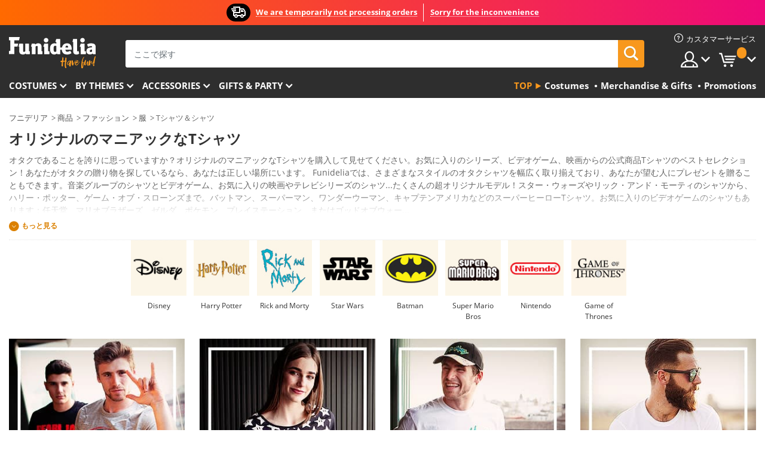

--- FILE ---
content_type: text/html; charset=UTF-8
request_url: https://www.funidelia.jp/geek-shirts-t-shirts/6159
body_size: 37750
content:

<!DOCTYPE html>
<!--[if gt IE 8]><!-->
<html class="no-js" lang="ja-JP">
<!--<![endif]-->
<head>
    <title>オタクのオフィシャルTシャツ。非常にクールなオタクシャツ|フニデリア</title>
    <meta charset="UTF-8">
<meta http-equiv="X-UA-Compatible" content="IE=edge">
<meta name="description" content="男性と女性のための最も楽しいオタクTシャツ。ビデオゲーム、グループ、シリーズ、映画のファンである人のための商品Tシャツ✓速達便">
<meta name="HandheldFriendly" content="True">
<meta name="apple-mobile-web-app-capable" content="yes">
<meta name="viewport" content="width=device-width,initial-scale=1,maximum-scale=1,minimum-scale=1,user-scalable=0">
<meta property="og:title" content="オタクのオフィシャルTシャツ。非常にクールなオタクシャツ|フニデリア">
<meta property="og:url" content="https://www.funidelia.jp/geek-shirts-t-shirts/6159">
<meta property="og:type" content="website">
<meta property="og:image" content="https://www.funidelia.jp/img/global/funidelia_logo.png">
<meta property="og:description" content="男性と女性のための最も楽しいオタクTシャツ。ビデオゲーム、グループ、シリーズ、映画のファンである人のための商品Tシャツ✓速達便">
<meta property="og:site_name" content="フニデリア">
<meta name="twitter:card" content="summary_large_image">
<meta name="twitter:site" content="@funidelia">
<meta name="twitter:creator" content="@funidelia">
<meta name="twitter:title" content="オタクのオフィシャルTシャツ。非常にクールなオタクシャツ|フニデリア">
<meta name="twitter:description" content="男性と女性のための最も楽しいオタクTシャツ。ビデオゲーム、グループ、シリーズ、映画のファンである人のための商品Tシャツ✓速達便">
<meta name="twitter:image" content="https://www.funidelia.jp/img/global/funidelia_logo.png">
<meta name="theme-color" content="#565656">
<meta name="msapplication-navbutton-color" content="#565656">
<meta name="apple-mobile-web-app-capable" content="yes">
<meta name="apple-mobile-web-app-status-bar-style" content="black">
<meta name="robots" content="noindex,follow,noarchive">
<link href="https://www.funidelia.es/camisas-camisetas-frikis/6159" rel="alternate" hreflang="es-ES">
<link href="https://www.funidelia.be/chemises-t-shirts-geek/6159" rel="alternate" hreflang="fr-BE">
<link href="https://www.funidelia.fr/chemises-t-shirts-geek/6159" rel="alternate" hreflang="fr-FR">
<link href="https://www.funidelia.ch/hemden-tshirts-geeks/6159" rel="alternate" hreflang="de-CH">
<link href="https://www.funidelia.ch/fr/chemises-t-shirts-geek/6159" rel="alternate" hreflang="fr-CH">
<link href="https://www.funidelia.ch/it/camicie-magliette-geek/6159" rel="alternate" hreflang="it-CH">
<link href="https://www.funidelia.de/hemden-tshirts-geeks/6159" rel="alternate" hreflang="de-DE">
<link href="https://www.funidelia.at/hemden-tshirts-geeks/6159" rel="alternate" hreflang="de-AT">
<link href="https://www.funidelia.co.uk/geek-shirts-t-shirts/6159" rel="alternate" hreflang="en-GB">
<link href="https://www.funidelia.ie/geek-shirts-t-shirts/6159" rel="alternate" hreflang="en-IE">
<link href="https://www.funidelia.it/camicie-magliette-geek/6159" rel="alternate" hreflang="it-IT">
<link href="https://www.funidelia.pt/camisas-t-shirts-geek/6159" rel="alternate" hreflang="pt-PT">
<link href="https://www.funidelia.nl/geek-t-shirts/6159" rel="alternate" hreflang="nl-NL">
<link href="https://www.funidelia.com/geek-shirts-t-shirts/6159" rel="alternate" hreflang="en-US">
<link href="https://www.funidelia.com/es/camisas-camisetas-frikis/6159" rel="alternate" hreflang="es-US">
<link href="https://www.funidelia.pl/koszulki-bluzki-dla-geekow/6159" rel="alternate" hreflang="pl-PL">
<link href="https://www.funidelia.dk/noerde-troejer-t-shirts/6159" rel="alternate" hreflang="da-DK">
<link href="https://www.funidelia.se/skjortor-toppar-nordiga/6159" rel="alternate" hreflang="sv-SE">
<link href="https://www.funidelia.cz/topy-a-tricka-pro-nerdy/6159" rel="alternate" hreflang="cs-CZ">
<link href="https://www.funidelia.cl/camisas-camisetas-geek/6159" rel="alternate" hreflang="es-CL">
<link href="https://www.funidelia.co/camisas-camisetas-geek/6159" rel="alternate" hreflang="es-CO">
<link href="https://www.funidelia.no/nerdete-skjorter-t-skjorter/6159" rel="alternate" hreflang="nn-NO">
<link href="https://www.funidelia.fi/nortti-paidat-t-paidat/6159" rel="alternate" hreflang="fi-FI">
<link href="https://www.funidelia.mx/camisas-camisetas-geek/6159" rel="alternate" hreflang="es-MX">
<link href="https://www.funidelia.pe/camisas-camisetas-geek/6159" rel="alternate" hreflang="es-PE">
<link href="https://www.funidelia.ca/geek-shirts-t-shirts/6159" rel="alternate" hreflang="en-CA">
<link href="https://www.funidelia.ca/fr/chemises-t-shirts-geek/6159" rel="alternate" hreflang="fr-CA">
<link href="https://www.funidelia.com.br/camisas-t-shirts-geek/6159" rel="alternate" hreflang="pt-BR">
<link href="https://www.funidelia.sg/geek-shirts-t-shirts/6159" rel="alternate" hreflang="en-SG">
<link href="https://www.funidelia.co.il/geeky-hwlzwt-ty-whwlzwt-tryqw/6159" rel="alternate" hreflang="he-IL">
<link href="https://www.funidelia.co.il/en/geek-shirts-t-shirts/6159" rel="alternate" hreflang="en-IL">
<link href="https://www.funidelia.com.ua/futbolki-ta-sorocki-dla-frikiv/6159" rel="alternate" hreflang="uk-UA">
<link href="https://www.funidelia.co.nz/geek-shirts-t-shirts/6159" rel="alternate" hreflang="en-NZ">
<link href="https://www.funidelia.com.au/geek-shirts-t-shirts/6159" rel="alternate" hreflang="en-AU">
<link href="https://www.funidelia.ro/camasi-tricouri-geek/6159" rel="alternate" hreflang="ro-RO">
<link href="https://www.funidelia.com.pa/camisas-camisetas-geek/6159" rel="alternate" hreflang="es-PA">
<link href="https://www.funidelia.com.ar/camisas-camisetas-geek/6159" rel="alternate" hreflang="es-AR">
<link href="https://www.funidelia.gr/geeky-phaneles-poukamisa/6159" rel="alternate" hreflang="el-GR">
<link href="https://www.funidelia.hr/geeky-majice-i-kosulje/6159" rel="alternate" hreflang="hr-HR">
<link href="https://www.funidelia.hu/kockafej-polok-es-ingek/6159" rel="alternate" hreflang="hu-HU">
<link href="https://www.funidelia.sk/geeky-tricka-a-kosele/6159" rel="alternate" hreflang="sk-SK">
<link href="https://www.funidelia.bg/genialni-rizi-i-teniski/6159" rel="alternate" hreflang="bg-BG">
<link href="https://www.funidelia.si/geeky-majice-in-srajce/6159" rel="alternate" hreflang="sl-SL">
<link href="https://www.funidelia.es/camisas-camisetas-frikis/6159" rel="alternate" hreflang="es">
<link href="https://www.funidelia.fr/chemises-t-shirts-geek/6159" rel="alternate" hreflang="fr">
<link href="https://www.funidelia.de/hemden-tshirts-geeks/6159" rel="alternate" hreflang="de">
<link href="https://www.funidelia.nl/geek-t-shirts/6159" rel="alternate" hreflang="nl">
<link href="https://www.funidelia.com/geek-shirts-t-shirts/6159" rel="alternate" hreflang="en">
<link href="https://www.funidelia.pt/camisas-t-shirts-geek/6159" rel="alternate" hreflang="pt">
<link href="https://www.funidelia.it/camicie-magliette-geek/6159" rel="alternate" hreflang="it">
<link href="https://static1.funidelia.com" rel="preconnect" crossorigin="">
<link href="https://static1.funidelia.com" rel="dns-prefetch">
<link href="/geek-shirts-t-shirts/6159?order_products=availability-asc&amp;page=2" rel="next">
<link href="/newfront/css/funidelia6/global.css" rel="stylesheet">
<link href="/newfront/css/funidelia6/cookieconsent.css" rel="stylesheet">
<script src="/newfront/js/funidelia6/cookie-consent-didomi.js" defer></script>
<script src="/newfront/js/funidelia6/libs/jquery.js"></script>
<script src="/newfront/js/funidelia6/libs/lazysizes.min.js"></script>
<script src="//widget.trustpilot.com/bootstrap/v5/tp.widget.bootstrap.min.js" async></script>
<script type="text/javascript">window.didomiConfig = { languages: { enabled: ['ja'], default: 'ja' } };</script>    <meta name="csrf-param" content="_csrf">
    <meta name="csrf-token" content="QkpJYnEwd04VPBkrAgA2FHAYBAc2AD0DGAkAIzB1BiIRfSQ0GUQhOg==">
    <!-- Fonts -->
    <style>
        /* ------------------------------------------------------ */
        /* FONTS */
        /* ------------------------------------------------------ */
        @font-face {
            font-display: swap;
            font-family: 'Open Sans';
            font-style: normal;
            font-weight: 400;
            src: local('Open Sans'), local('OpenSans'), url(https://fonts.gstatic.com/s/opensans/v13/K88pR3goAWT7BTt32Z01mxJtnKITppOI_IvcXXDNrsc.woff2) format('woff2');
            unicode-range: U+0460-052F, U+20B4, U+2DE0-2DFF, U+A640-A69F
        }

        @font-face {
            font-display: swap;
            font-family: 'Open Sans';
            font-style: normal;
            font-weight: 400;
            src: local('Open Sans'), local('OpenSans'), url(https://fonts.gstatic.com/s/opensans/v13/RjgO7rYTmqiVp7vzi-Q5URJtnKITppOI_IvcXXDNrsc.woff2) format('woff2');
            unicode-range: U+0400-045F, U+0490-0491, U+04B0-04B1, U+2116
        }

        @font-face {
            font-display: swap;
            font-family: 'Open Sans';
            font-style: normal;
            font-weight: 400;
            src: local('Open Sans'), local('OpenSans'), url(https://fonts.gstatic.com/s/opensans/v13/LWCjsQkB6EMdfHrEVqA1KRJtnKITppOI_IvcXXDNrsc.woff2) format('woff2');
            unicode-range: U+1F00-1FFF
        }

        @font-face {
            font-display: swap;
            font-family: 'Open Sans';
            font-style: normal;
            font-weight: 400;
            src: local('Open Sans'), local('OpenSans'), url(https://fonts.gstatic.com/s/opensans/v13/xozscpT2726on7jbcb_pAhJtnKITppOI_IvcXXDNrsc.woff2) format('woff2');
            unicode-range: U+0370-03FF
        }

        @font-face {
            font-display: swap;
            font-family: 'Open Sans';
            font-style: normal;
            font-weight: 400;
            src: local('Open Sans'), local('OpenSans'), url(https://fonts.gstatic.com/s/opensans/v13/59ZRklaO5bWGqF5A9baEERJtnKITppOI_IvcXXDNrsc.woff2) format('woff2');
            unicode-range: U+0102-0103, U+1EA0-1EF9, U+20AB
        }

        @font-face {
            font-display: swap;
            font-family: 'Open Sans';
            font-style: normal;
            font-weight: 400;
            src: local('Open Sans'), local('OpenSans'), url(https://fonts.gstatic.com/s/opensans/v13/u-WUoqrET9fUeobQW7jkRRJtnKITppOI_IvcXXDNrsc.woff2) format('woff2');
            unicode-range: U+0100-024F, U+1E00-1EFF, U+20A0-20AB, U+20AD-20CF, U+2C60-2C7F, U+A720-A7FF
        }

        @font-face {
            font-display: swap;
            font-family: 'Open Sans';
            font-style: normal;
            font-weight: 400;
            src: local('Open Sans'), local('OpenSans'), url(https://fonts.gstatic.com/s/opensans/v13/cJZKeOuBrn4kERxqtaUH3VtXRa8TVwTICgirnJhmVJw.woff2) format('woff2');
            unicode-range: U+0000-00FF, U+0131, U+0152-0153, U+02C6, U+02DA, U+02DC, U+2000-206F, U+2074, U+20AC, U+2212, U+2215, U+E0FF, U+EFFD, U+F000
        }

        @font-face {
            font-display: swap;
            font-family: 'Open Sans';
            font-style: normal;
            font-weight: 700;
            src: local('Open Sans Bold'), local('OpenSans-Bold'), url(https://fonts.gstatic.com/s/opensans/v13/k3k702ZOKiLJc3WVjuplzK-j2U0lmluP9RWlSytm3ho.woff2) format('woff2');
            unicode-range: U+0460-052F, U+20B4, U+2DE0-2DFF, U+A640-A69F
        }

        @font-face {
            font-display: swap;
            font-family: 'Open Sans';
            font-style: normal;
            font-weight: 700;
            src: local('Open Sans Bold'), local('OpenSans-Bold'), url(https://fonts.gstatic.com/s/opensans/v13/k3k702ZOKiLJc3WVjuplzJX5f-9o1vgP2EXwfjgl7AY.woff2) format('woff2');
            unicode-range: U+0400-045F, U+0490-0491, U+04B0-04B1, U+2116
        }

        @font-face {
            font-display: swap;
            font-family: 'Open Sans';
            font-style: normal;
            font-weight: 700;
            src: local('Open Sans Bold'), local('OpenSans-Bold'), url(https://fonts.gstatic.com/s/opensans/v13/k3k702ZOKiLJc3WVjuplzBWV49_lSm1NYrwo-zkhivY.woff2) format('woff2');
            unicode-range: U+1F00-1FFF
        }

        @font-face {
            font-display: swap;
            font-family: 'Open Sans';
            font-style: normal;
            font-weight: 700;
            src: local('Open Sans Bold'), local('OpenSans-Bold'), url(https://fonts.gstatic.com/s/opensans/v13/k3k702ZOKiLJc3WVjuplzKaRobkAwv3vxw3jMhVENGA.woff2) format('woff2');
            unicode-range: U+0370-03FF
        }

        @font-face {
            font-display: swap;
            font-family: 'Open Sans';
            font-style: normal;
            font-weight: 700;
            src: local('Open Sans Bold'), local('OpenSans-Bold'), url(https://fonts.gstatic.com/s/opensans/v13/k3k702ZOKiLJc3WVjuplzP8zf_FOSsgRmwsS7Aa9k2w.woff2) format('woff2');
            unicode-range: U+0102-0103, U+1EA0-1EF9, U+20AB
        }

        @font-face {
            font-display: swap;
            font-family: 'Open Sans';
            font-style: normal;
            font-weight: 700;
            src: local('Open Sans Bold'), local('OpenSans-Bold'), url(https://fonts.gstatic.com/s/opensans/v13/k3k702ZOKiLJc3WVjuplzD0LW-43aMEzIO6XUTLjad8.woff2) format('woff2');
            unicode-range: U+0100-024F, U+1E00-1EFF, U+20A0-20AB, U+20AD-20CF, U+2C60-2C7F, U+A720-A7FF
        }

        @font-face {
            font-display: swap;
            font-family: 'Open Sans';
            font-style: normal;
            font-weight: 700;
            src: local('Open Sans Bold'), local('OpenSans-Bold'), url(https://fonts.gstatic.com/s/opensans/v13/k3k702ZOKiLJc3WVjuplzOgdm0LZdjqr5-oayXSOefg.woff2) format('woff2');
            unicode-range: U+0000-00FF, U+0131, U+0152-0153, U+02C6, U+02DA, U+02DC, U+2000-206F, U+2074, U+20AC, U+2212, U+2215, U+E0FF, U+EFFD, U+F000
        }

        @font-face {
            font-family: 'iconfuni';
            font-display: swap;
            src: url('https://static1.funidelia.com/fonts/funidelia6/iconfuni.eot?m8h5y2');
            src: url('https://static1.funidelia.com/fonts/funidelia6/iconfuni.eot?m8h5y2#iefix') format('embedded-opentype'),
            url('https://static1.funidelia.com/fonts/funidelia6/iconfuni.ttf?m8h5y2') format('truetype'),
            url('https://static1.funidelia.com/fonts/funidelia6/iconfuni.woff?m8h5y2') format('woff'),
            url('https://static1.funidelia.com/fonts/funidelia6/iconfuni.svg?m8h5y2#iconfuni') format('svg');
            font-weight: normal;
            font-style: normal;
        }
    </style>


    <!-- I: Pixels Header -->
    <!-- I: GOOGLE ANALYTICS -->
<script type="text/javascript">
    
    function getCookie(k){ return(document.cookie.match('(^|; )'+k+'=([^;]*)')||0)[2] }
  if (typeof ga !== 'undefined') {
        ga('create', 'UA-142475027-1', 'auto');
        ga('require', 'displayfeatures');
        // AB Test variable
        ga('set', 'dimension4', 'Control');
        // Multilanguage custom dimension
      (function(window) {
          var d=(window.location.host).split("."); d=d[d.length-1];
          if(d==='ch' && typeof ga!=='undefined') {
              var p=(window.location.pathname).split("/"); p=(p.length>1)? p[1]:p;
              if(p.match(/^[a-zA-Z]{2}$/gi))
                    ga('set', 'dimension5', p);
            }
        })(window);
        // ClientID cookie to custom dimension
      (function(clientId) {
          if(typeof clientId!=='undefined' && clientId!=='') {
              var c=(clientId.split(".")[2] + '.' + clientId.split(".")[3]);
                ga('set', 'dimension6', c);
            }
        })(getCookie('_ga'));

        // Send the page view
        ga('send', 'pageview');
        ga('require', 'ecommerce');
    }
</script>
<!-- F: GOOGLE ANALYTICS -->
    <!-- F: Pixels Header -->
    <meta name="format-detection" content="telephone=no">

    <link rel="shortcut icon" href="https://static1.funidelia.com/img/icons/funidelia6/favicon.ico"/>
    <link rel="apple-touch-icon" sizes="57x57"
          href="https://static1.funidelia.com/img/icons/funidelia6/apple-touch-icon-57x57.png">
    <link rel="apple-touch-icon" sizes="72x72"
          href="https://static1.funidelia.com/img/icons/funidelia6/apple-touch-icon-72x72.png">
    <link rel="apple-touch-icon" sizes="114x114"
          href="https://static1.funidelia.com/img/icons/funidelia6/apple-touch-icon-114x114.png">
    <link rel="apple-touch-icon" sizes="144x144"
          href="https://static1.funidelia.com/img/icons/funidelia6/apple-touch-icon-144x144.png">
    <link rel="apple-touch-icon" sizes="60×60"
          href="https://static1.funidelia.com/img/icons/funidelia6/touch-icon-iphone-60x60.png">
    <link rel="apple-touch-icon" sizes="76×76"
          href="https://static1.funidelia.com/img/icons/funidelia6/touch-icon-ipad-76x76.png">
    <link rel="apple-touch-icon" sizes="120×120"
          href="https://static1.funidelia.com/img/icons/funidelia6/touch-icon-iphone-retina-120x120.png">
    <link rel="apple-touch-icon" sizes="152×152"
          href="https://static1.funidelia.com/img/icons/funidelia6/touch-icon-ipad-retina-152x152.png">
    <link rel="apple-touch-icon" sizes="180×180"
          href="https://static1.funidelia.com/img/icons/funidelia6/apple-touch-icon-180x180.png">
    <link rel="icon" sizes="192×192" href="https://static1.funidelia.com/img/icons/funidelia6/touch-icon-192x192.png">
    <link rel="icon" sizes="128×128" href="https://static1.funidelia.com/img/icons/funidelia6/touch-icon-128x128.png">

    </head>
<body id="landing-page">
<!-- Google Tag Manager -->
<script>                    
                    dataLayer = window.dataLayer||[];
                    dataLayer.push({"id_shop":44,"id_lang":24,"store":"jp","currency":"JPY","environment":"PRO","vertexModeShopEnabled":1,"vertexModeLangEnabled":1,"vertexEventShops":["1","2","4","6","7","8","9","10","11","12","13","16","20","21","24","28","29","39","42","43","48","50","52"],"vertexEventLangs":["1","2","3","4","5","6","7","8","9","10","11","13","14","23","26","27","29","30","31"],"languageCode":"ja-JP","testAbName":"","id_testab_segment":"","pageCategory":"landing"});
                    function gtag(){dataLayer.push(arguments);}
                    gtag('js', new Date());
                </script><script>
                window.dataLayer = window.dataLayer || [];
                function gtag(){dataLayer.push(arguments);}
                gtag('config', {
                    'allow_enhanced_conversions': true
                });
                var enhanced_conversion_data = {};
                </script>
                <!-- Google tag (gtag.js) -->
                <script async src='https://www.googletagmanager.com/gtag/js?id=AW-941662587'></script>
                <script>
                window.dataLayer = window.dataLayer || [];
                function gtag(){dataLayer.push(arguments);}
                gtag('js', new Date());
                gtag('config', 'AW-941662587');
                </script><noscript><iframe src="//www.googletagmanager.com/ns.html?id=GTM-K8VK5M6"
                height="0" width="0" style="display:none;visibility:hidden"></iframe></noscript>
                <script>(function(w,d,s,l,i){w[l]=w[l]||[];w[l].push({'gtm.start':
                new Date().getTime(),event:'gtm.js'});var f=d.getElementsByTagName(s)[0],
                j=d.createElement(s),dl=l!='dataLayer'?'&l='+l:'';j.async=true;j.src=
                '//www.googletagmanager.com/gtm.js?id='+i+dl;f.parentNode.insertBefore(j,f);
                })(window,document,'script','dataLayer','GTM-K8VK5M6');</script><!-- End Google Tag Manager -->
<script type="text/javascript">var languageItems=(function(){var _languages={"d4a8968f52233729744797511ed0b4c0":"これらの項目を削除してよろしいですか？","80ebdccece38141cd9c0f9b3b623091f":"この項目を削除してよろしいですか？","074b03b4412887edb3e3a82e13af0805":"翻訳言語：{name}","c9cc8cce247e49bae79f15173ce97354":"保存","d3d2e617335f08df83599665eef8a418":"閉じる","2c001e112362cf23b3ae510a082bfd2f":"もっと見る","92eb39a1407d02c39fc0403548241472":"閉じる","c505a523b530a1d6cbe1032888faf4cf":"すべての選択肢を見る","dc52ced9d4cb3e54bc844d244eabf16e":"隠す","a1bb4005c97d90c2b9e6e5e70aeb4a39":"プロフィールをみる","89de7cdf72ec3e86dc4e9f855cceceeb":"サイズ","3a9d91e217cf6dc8f7bdb006d3ee59b7":"値段","ca2c86ecadd1cc864d4cad2935120ba9":"新着","4352a5342c0822e2b90b767c1a412fe2":"あります","75be016667431efb1831274f515a59b4":"以前","d20f652b79b41449b66aaa14831b6b12":"追加","4cb47e60921d2f6c40e1983714081495":"ヒント","9cfefed8fb9497baa5cd519d7d2bb5d7":"で","e1fa9a011f09a9cfc43013dc796d1453":"もっと見る","fa318bcf93b1cc6de55eb7a058652acc":"検索候補"};return{getLanguageItems:function(){return _languages;}};})();</script>
<!-- HEADER START -->
<script type="application/ld+json">{"@context":"http:\/\/schema.org\/","@type":"Organization","name":"Funidelia","legalName":"FUNIGLOBAL DEVELOPMENTS SL","url":"https:\/\/www.funidelia.info","logo":"https:\/\/www.funidelia.jp\/img\/global\/funidelia_logo.png","brand":{"@type":"Brand","name":"Funidelia","logo":"https:\/\/www.funidelia.jp\/img\/global\/funidelia_logo.png","slogan":"Have Fun!","url":"https:\/\/www.funidelia.jp\/"}}</script><header id="header">
    <section id="header-msg" class="wc2">
	<div class="phase1">
		<span class="ico"><i class="ico-send-ng"></i>&nbsp;</span> 
 
			<span class="txt-h1">We are temporarily not processing orders</span>
			</div>
 
		<div class="phase2">
 
				<span class="txt-h1">Sorry for the inconvenience</span>
			 
		</div>
		<script type="text/javascript">
			var limit_date = '2028-12-31 23:59:59';
		</script>
</section>
    <div id="header-ctt" class="container">
        <h2 id="header-brand"><a href="/" title="ホームに戻る">Funideliaあなたのファンシードレスとハロウィンコスチュームのオンラインショップ。</a></h2>
        <section id="header-nav">
			<ul class="header-nav-menu">
				<li class="head-client"><a href="/faq/home" title="カスタマーサービス" class="opt" ><i class="ico-hn-client"></i><span class="txt">カスタマーサービス</span></a></li>
				<li class="head-sep"></li>
				<li class="head-search"><a href="#" title="検索" class="opt js-head-search"><span class="txt">検索</span></a></li>
				<li class="head-user dropdown">
					<a class="opt dropdown-toggle" data-toggle="dropdown" aria-haspopup="true" aria-expanded="false" title="マイアカウント"><span class="txt">マイアカウント</span></a>
					<div class="dropdown-menu dropdown-menu-right">
						<div id="my-account-login-form" style="display: block;">
							<span class="hidden">マイアカウントに入る</span>
							<form id="loginForm-header" name="loginForm" method="POST" action="/index.php?controller=authentication" class="form">
								<fieldset>
									<div class="form-group">
										<label for="loginForm-cps-email">Eメール：</label>
										<input type="text" name="email" id="loginForm-cps-email" value="" class="form-control">
									</div>
									<div class="form-group">
										<label for="loginForm-cps-password">パスワード:</label>
										<input type="password" name="passwd" id="loginForm-cps-password" value="" class="form-control" />
									</div>
									<div class="form-group">
										<input type="submit" id="loginForm-header-submit" name="SubmitLogin" class="btn-form" value="入る" />
										<span class="link" data-ref="/index.php?controller=password" onclick="window.location.href=this.getAttribute('data-ref');"
                                              title="ここをクリックしてパスワードを思い出してください">
                                            パスワードをお忘れですか？                                        </span>
									</div>
								</fieldset>
							</form>
						</div>
					</div>
				</li>
					<li id="cart" class="head-cart dropdown">
						<a href="https://www.funidelia.jp/cart" title="カート" class="opt dropdown-toggle active" data-toggle="dropdown" id="slidecartBtn"><span class="txt">カート</span> <span class="badged num funi-blockcartbadge">&nbsp;</span></a>

						<div id="slidecart" class="slidecart dropdown-menu dropdown-menu-right">
							<span class="dropdown-header">ショッピングカート</span>
							<div class="dropdown-padd">
                                <div class="lazyloading"></div>
							</div>
						</div>
					</li>
			</ul>
        </section>
		<section id="header-search">
			<div class="search-form">

				<form id="searhForm-header" action="/search" method="get">
					<fieldset>
						<div class="search-group">
							<label for="query">検索条件：</label>
							<input type="text" id="searchForm-query-header" name="query" class="form-control" placeholder="ここで探す" />
							<input type="reset" value="x" class="searchForm-reset-header" />
							<span class="search-group-btn">
								<button type="submit" id="searchForm-submit-header" class="btn btn-search">
									<i class="icf-search"></i><span class="txt">検索</span>
								</button>
							</span>
						</div>
					</fieldset>
				</form>
			</div>
		</section>
<section id="header-menu">
	<a id="slidemenuBtn" href="#slidemenu" title="何を買いたいのですか？" class="opt-menu dropdown-toggle"><span class="txt">何を買いたいのですか？</span></a>
	<div id="slidemenu" >
		<div class="header-menu-responsive dropdown-menu">
			<ul class="header-menu-movil clearfix">
				<li class="opt-movil "><a title="戻る" class="sidr-close-window opt-back">戻る</a></li>
				<li class="opt-movil "><a title="マイアカウント" id="menu-movil-user-btn"  class="opt-user">マイアカウント</a></li>
				
				<li id="header-movil-user" class="clearfix">
					<div id="my-account-login-form-mobile" style="display: block;">
						<span class="hidden">マイアカウントに入る</span>
						<form id="loginFormMobile" name="loginForm" method="POST" action="/index.php?controller=authentication&back=https://www.funidelia.jp/geek-shirts-t-shirts/6159"  class="form">
							<fieldset>
								<div class="form-group">
									<label for="loginFormMobile-cps-email">Eメール：</label>
									<input type="text" name="email" id="loginFormMobile-cps-email" value="" class="form-control">
								</div>
								<div class="form-group">
									<label for="loginFormMobile-cps-password">パスワード:</label>
									<input type="password" name="passwd" id="loginFormMobile-cps-password" value="" class="form-control" />
								</div>
								<input type="submit" id="loginFormMobile-submit" name="SubmitLogin" class="btn-form" value="入る" />
                                <span class="link" data-ref="/index.php?controller=password" onclick="window.location.href=this.getAttribute('data-ref');"
                                      title="ここをクリックしてパスワードを思い出してください">
                                    パスワードをお忘れですか？                                </span>
							</fieldset>
						</form>
					</div>
				</li>
				
			</ul>
				<ul class="header-menu-nav clearfix">
					<li class="opt-links">
						<div class="menu-h2"><a href="#" title="Más productos">Top</a></div>
						<div class="dropdown clearfix">
							<div class="fdo clearfix">
								<ul class="clearfix">
											<li>
			<a href="/costumes/951" title="Costumes" ><img data-src="https://static1.funidelia.com/img/fr_landing_block/funidelia6/landings/20250708_MENULINKS_DISFRACES_EN.jpg" alt="Costumes" class="img lazyload"><span class="txt">Costumes</span></a>
    	</li>
		<li>
			<a href="/geeky-gifts/6235" title="Merchandise & Gifts" ><img data-src="https://static1.funidelia.com/img/fr_landing_block/funidelia6/landings/20181029_MENULINKS_MERCHAND_REGALOSFRIKIS_EN.gif" alt="Merchandise & Gifts" class="img lazyload"><span class="txt">Merchandise & Gifts</span></a>
    	</li>
		<li>
			<a href="/funidelia-outlet/8822" title="Promotions" ><img data-src="https://static1.funidelia.com/img/fr_landing_block/funidelia6/landings/20250708_MENULINKS_PROMOCIONES_EN.jpg" alt="Promotions" class="img lazyload"><span class="txt">Promotions</span></a>
    	</li>
								</ul>
							</div>
						</div>
					</li>					
						<li class="opt-normal">
							<div class="menu-h2">
								<a href="/costumes/951" title="Costumes" >Costumes</a>
							</div>
							<div class="dropdown">
								<div class="fdo clearfix">
										<div class="header-menu-cat">
											<div class="menu-column-title">
													<a title="おすすめ：" >おすすめ：</a>
											</div>
												<ul class="lst-cats">
															<li>
			<a class="gae-menu-mob" href="#" title=""></a>
		</li>
												</ul>
													</div>
													<div class="header-menu-tags ">
                                                        <div class="draggable-module">
                                                        													<div class="menu-column-title">
															<a title="👫 Costumes For Adults" >👫 Costumes For Adults</a>
									
													</div>
													<ul class="lst-tags clearfix">
																<li>
			<a href="/fancy-dress/men/1630" title="Costumes for men">Costumes for men</a>
		</li>
		<li>
			<a href="/fancy-dress/women/1631" title="Costumes for women">Costumes for women</a>
		</li>
		<li>
			<a href="/fancy-dress/adult/1643" title="All Costumes for adults">All Costumes for adults</a>
		</li>
													</ul>
                                                        </div>
													</div>
													<div class="header-menu-tags ">
                                                        <div class="draggable-module">
                                                        													<div class="menu-column-title">
															<a title="👧 Costumes for kids" >👧 Costumes for kids</a>
									
													</div>
													<ul class="lst-tags clearfix">
																<li>
			<a href="/fancy-dress/boys/1636" title="Costumes for boys">Costumes for boys</a>
		</li>
		<li>
			<a href="/fancy-dress/girls/1637" title="Costumes for girls">Costumes for girls</a>
		</li>
		<li>
			<a href="/fancy-dress/baby/1646" title="Costumes for babies">Costumes for babies</a>
		</li>
		<li>
			<a href="/fancy-dress/kids/1645" title="All Costumes for kids">All Costumes for kids</a>
		</li>
													</ul>
                                                        </div>
													</div>
													<div class="header-menu-tags ">
                                                        <div class="draggable-module">
                                                        													<div class="menu-column-title">
															<a title="🤠 Other costumes" >🤠 Other costumes</a>
									
													</div>
													<ul class="lst-tags clearfix">
																<li>
			<a href="/costumes/plus-size/3758" title="Plus Size">Plus Size</a>
		</li>
		<li>
			<a href="/costumes/sexy/1087" title="Sexy Costumes">Sexy</a>
		</li>
		<li>
			<a href="/couple-costumes/8110" title="Couples">Couples</a>
		</li>
		<li>
			<a href="/group-costumes/6268" title="Groups & Family">Groups & Family</a>
		</li>
		<li>
			<a href="/fancy-dress/for-dogs/1642" title="Dogs Costumes">Dogs</a>
		</li>
		<li>
			<a href="/costumes/cheap/4391" title="Cheap Costumes">Cheap Costumes</a>
		</li>
		<li>
			<a href="/funidelia-outlet/8822" title="Promotions">Promotions</a>
		</li>
													</ul>
                                                        </div>
									</div>
								</div>
								<ul class="all">
									<li class="all">
										<a href="/costumes/951" title="すべてを見る">すべてを見る</a>
									</li>
								</ul>
									<img data-src="https://static1.funidelia.com/img/fr_landing_block/funidelia6/landings/201908_FUNIDELIA_CAB_MENU_DISFRACES_HALLOWEEN.jpg" alt="" class="header-menu-img lazyload">
							</div>
						</li>
						<li class="opt-normal">
							<div class="menu-h2">
								<a href="/costumes/951" title="Costumes By themes" >By themes</a>
							</div>
							<div class="dropdown">
								<div class="fdo clearfix">
										<div class="header-menu-cat">
											<div class="menu-column-title">
													<a title="おすすめ：" >おすすめ：</a>
											</div>
												<ul class="lst-cats">
															<li>
			<a class="gae-menu-mob" href="#" title=""></a>
		</li>
												</ul>
													</div>
													<div class="header-menu-tags ">
                                                        <div class="draggable-module">
                                                        													<div class="menu-column-title">
															<a title="🎉 Top Costumes" >🎉 Top Costumes</a>
									
													</div>
													<ul class="lst-tags clearfix">
																<li>
			<a href="/costumes/animals-insects/3513" title="Animals Costumes">Animals</a>
		</li>
		<li>
			<a href="/theme/police/4964" title="Police Costumes">Police</a>
		</li>
		<li>
			<a href="/costumes/pirates/3327" title="Pirates Costumes">Pirates</a>
		</li>
		<li>
			<a href="/costumes/food-drinks/3514" title="Food & Drinks Costumes">Food & Drinks</a>
		</li>
		<li>
			<a href="/theme/fruit/1270" title="Fruits Costumes">Fruits</a>
		</li>
		<li>
			<a href="/costumes/uniforms/3508" title="Professions Costumes">Professions</a>
		</li>
		<li>
			<a href="/costumes/clowns-circus/3314" title="Clowns & Circus Costumes">Clowns & Circus</a>
		</li>
		<li>
			<a href="/costumes/video-games/3510" title="Videogames Costumes">Videogames</a>
		</li>
		<li>
			<a href="/theme/steampunk/1482" title="Steampunk Costumes">Steampunk</a>
		</li>
													</ul>
                                                        </div>
                                                        <div class="draggable-module">
                                                        													<div class="menu-column-title">
															<a title="⏳ Decades Costumes" >⏳ Decades Costumes</a>
									
													</div>
													<ul class="lst-tags clearfix">
																<li>
			<a href="/costumes/20s-flapper-burlesque/3031" title="20s: Flapper & Burlesque Costumes">20s: Flapper & Burlesque</a>
		</li>
		<li>
			<a href="/costumes/rock-roll/3034" title="50s: Rock & Roll Costumes">50s: Rock & Roll</a>
		</li>
		<li>
			<a href="/costumes/hippie-movement/3035" title="60s: Hippie Movement Costumes">60s: Hippie Movement</a>
		</li>
		<li>
			<a href="/costumes/disco-pimps/3036" title="70s: Disco Costumes">70s: Disco</a>
		</li>
		<li>
			<a href="/costumes/pop-music/men/3037" title="80s & 90s: Pop Music Costumes">80s & 90s: Pop Music</a>
		</li>
		<li>
			<a href="/costumes/decades/3497" title="All Decades Costumes">All Decades Costumes</a>
		</li>
													</ul>
                                                        </div>
													</div>
													<div class="header-menu-tags ">
                                                        <div class="draggable-module">
                                                        													<div class="menu-column-title">
															<a title="🦸‍♀️  Superheroes & Villains" >🦸‍♀️  Superheroes & Villains</a>
									
													</div>
													<ul class="lst-tags clearfix">
																<li>
			<a href="/theme/joker/4544" title="Joker Costumes">Joker</a>
		</li>
		<li>
			<a href="/costumes/captain-america/3082" title="Captain America Costumes">Captain America</a>
		</li>
		<li>
			<a href="/costumes/power-rangers/3335" title="Power Rangers Costumes">Power Rangers</a>
		</li>
		<li>
			<a href="/costumes/spiderman/3376" title="Spiderman Costumes">Spiderman</a>
		</li>
		<li>
			<a href="/costumes/teenage-mutant-ninja-turtles/3240" title="Teenage Mutant Ninja Turtles Costumes">Teenage Mutant Ninja Turtles</a>
		</li>
		<li>
			<a href="/costumes/thor/3411" title="Thor Costumes">Thor</a>
		</li>
		<li>
			<a href="/costumes/deadpool/3107" title="Deadpool Costumes">Deadpool</a>
		</li>
		<li>
			<a href="/costumes/marvel/3469" title="Marvel Costumes">Marvel</a>
		</li>
		<li>
			<a href="/costumes/superheroes-villains/3509" title="All Superheroes Costumes">All Superheroes Costumes</a>
		</li>
													</ul>
                                                        </div>
                                                        <div class="draggable-module">
                                                        													<div class="menu-column-title">
															<a title="⚔️ Historical costumes" >⚔️ Historical costumes</a>
									
													</div>
													<ul class="lst-tags clearfix">
																<li>
			<a href="/costumes/roman/3354" title="Rome Costumes">Rome</a>
		</li>
		<li>
			<a href="/theme/vikings/1540" title="Vikings Costumes">Vikings</a>
		</li>
		<li>
			<a href="/costumes/egyptian/1230" title="Egypt Costumes">Egypt</a>
		</li>
		<li>
			<a href="/costumes/medieval/3276" title="Medieval Costumes">Medieval</a>
		</li>
		<li>
			<a href="/theme/caveman/1188" title="Cavemen & Cavewomen Costumes">Cavemen & Cavewomen</a>
		</li>
		<li>
			<a href="/costumes/wild-west/3507" title="Western Costumes">Western</a>
		</li>
		<li>
			<a href="/costumes/world-cultures/3506" title="All Cultures Costumes">All Cultures Costumes</a>
		</li>
													</ul>
                                                        </div>
                                                        <div class="draggable-module">
                                                        													<div class="menu-column-title">
															<a title="🎬 Movies & Series Costumes" >🎬 Movies & Series Costumes</a>
									
													</div>
													<ul class="lst-tags clearfix">
																<li>
			<a href="/costumes/grease/3179" title="Grease Costumes">Grease</a>
		</li>
		<li>
			<a href="/costumes/harry-potter/3189" title="Harry Potter Costumes">Harry Potter</a>
		</li>
		<li>
			<a href="/costumes/seven-kingdoms/3215" title="Game of Thrones (GOT) Costumes">Game of Thrones (GOT)</a>
		</li>
		<li>
			<a href="/costumes/sesame-street/3049" title="Sesame Street & The Muppets Costumes">Sesame Street & The Muppets</a>
		</li>
		<li>
			<a href="/costumes/star-wars/3378" title="Star Wars Costumes">Star Wars</a>
		</li>
		<li>
			<a href="/costumes/alice-in-wonderland/3017" title="Alice In Wonderland Costumes">Alice In Wonderland</a>
		</li>
		<li>
			<a href="/costumes/disney/3543" title="All Disney Costumes Costumes">All Disney Costumes</a>
		</li>
		<li>
			<a href="/costumes/disney-princesses/3503" title="Disney Princesses Costumes">Disney Princesses</a>
		</li>
		<li>
			<a href="/costumes/tv-and-film/3502" title="All Movies & Series Costumes">All Movies & Series Costumes</a>
		</li>
													</ul>
                                                        </div>
													</div>
													<div class="header-menu-tags ">
                                                        <div class="draggable-module">
                                                        													<div class="menu-column-title">
															<a title="📺 Cartoon Costumes" >📺 Cartoon Costumes</a>
									
													</div>
													<ul class="lst-tags clearfix">
																<li>
			<a href="/theme/miraculous-ladybug/5984" title="Miraculous Ladybug Costumes">Miraculous Ladybug</a>
		</li>
		<li>
			<a href="/masha-and-the-bear-costumes/7400" title="Masha and The Bear Costumes">Masha and The Bear</a>
		</li>
		<li>
			<a href="/costumes/pj-masks/6145" title="PJ Masks Costumes">PJ Masks</a>
		</li>
		<li>
			<a href="/costumes/the-smurfs/3260" title="The Smurfs Costumes">The Smurfs</a>
		</li>
		<li>
			<a href="/costumes/wheres-wally/3117" title="Where's Wally Costumes">Where's Wally</a>
		</li>
		<li>
			<a href="/costumes/sponge-bob-squarepants/3062" title="Sponge Bob Squarepants Costumes">Sponge Bob Squarepants</a>
		</li>
		<li>
			<a href="/costumes/monster-high/3284" title="Monster High Costumes">Monster High</a>
		</li>
		<li>
			<a href="/costumes/cartoons/3501" title="All Cartoon Costumes">All Cartoon Costumes</a>
		</li>
													</ul>
                                                        </div>
                                                        <div class="draggable-module">
                                                        													<div class="menu-column-title">
															<a title="🎉 Themed Party Costumes" >🎉 Themed Party Costumes</a>
									
													</div>
													<ul class="lst-tags clearfix">
																<li>
			<a href="/celebration/carnival/5866" title="Halloween Costumes">Halloween</a>
		</li>
		<li>
			<a href="/costumes/halloween/3532" title="Halloween Costumes">Halloween</a>
		</li>
		<li>
			<a href="/celebration/christmas/5872" title="Christmas Costumes">Christmas</a>
		</li>
		<li>
			<a href="/celebration/hen-stag-party/5868" title="Hen & Stag Party Costumes">Hen & Stag Party</a>
		</li>
		<li>
			<a href="/celebration/oktoberfest/5874" title="Oktoberfest Costumes">Oktoberfest</a>
		</li>
		<li>
			<a href="/celebration/st-patricks-day/5876" title="St. Patrick's Costumes">St. Patrick's</a>
		</li>
													</ul>
                                                        </div>
                                                        <div class="draggable-module">
                                                        													<div class="menu-column-title">
															<a title="🥳  More Carnival costumes" >🥳  More Carnival costumes</a>
									
													</div>
													<ul class="lst-tags clearfix">
																<li>
			<a href="/costumes/inflatable/6205" title="Inflatable costumes">Inflatable costumes</a>
		</li>
		<li>
			<a href="/costumes/second-skin/3449" title="Morphsuits">Morphsuits</a>
		</li>
		<li>
			<a href="/costumes/onesie-kigurumi/5954" title="Onesie & Kigurumi">Onesie & Kigurumi</a>
		</li>
		<li>
			<a href="/costumes/suits-opposuits/3420" title="Opposuits">Opposuits</a>
		</li>
		<li>
			<a href="/costumes-carry-me-piggy-back/5966" title="Ride On, Carry Me & Piggy Back Costumes">Ride On, Carry Me & Piggy Back</a>
		</li>
		<li>
			<a href="/costumes/original-funny/3515" title="Original & Funny Costumes">Original & Funny</a>
		</li>
													</ul>
                                                        </div>
									</div>
								</div>
								<ul class="all">
									<li class="all">
										<a href="/costumes/951" title="すべてを見る">すべてを見る</a>
									</li>
								</ul>
									<img data-src="https://static1.funidelia.com/img/fr_landing_block/funidelia6/landings/202111_FUNIDELIA_CAB_MENU_DISFRACES_NAVIDAD1.jpg" alt="" class="header-menu-img lazyload">
							</div>
						</li>
						<li class="opt-normal">
							<div class="menu-h2">
								<a href="/accessories/5814" title="Accessories for costumes" >Accessories</a>
							</div>
							<div class="dropdown">
								<div class="fdo clearfix">
										<div class="header-menu-cat">
											<div class="menu-column-title">
													<a title="おすすめ：" >おすすめ：</a>
											</div>
												<ul class="lst-cats">
															<li>
			<a class="gae-menu-mob" href="#" title=""></a>
		</li>
												</ul>
													</div>
													<div class="header-menu-tags ">
                                                        <div class="draggable-module">
                                                        													<div class="menu-column-title">
															<a title="🎩 Costumes Accessories" >🎩 Costumes Accessories</a>
									
													</div>
													<ul class="lst-tags clearfix">
																<li>
			<a href="/wigs/1058" title="Wigs for costumes">Wigs</a>
		</li>
		<li>
			<a href="/makeup/5817" title="Makeup for costumes">Makeup</a>
		</li>
		<li>
			<a href="/tutus-petticoats/1105" title="Tutus for costumes">Tutus</a>
		</li>
		<li>
			<a href="/boas/905" title="Boas for costumes">Boas</a>
		</li>
		<li>
			<a href="/tights-leggings/1022" title="Tights & Leggings for costumes">Tights & Leggings</a>
		</li>
		<li>
			<a href="/capes-cloaks/918" title="Capes & Cloaks for costumes">Capes & Cloaks</a>
		</li>
		<li>
			<a href="/beards-moustaches/898" title="Beards & Moustaches for costumes">Beards & Moustaches</a>
		</li>
		<li>
			<a href="/glasses/965" title="Glasses for costumes">Glasses</a>
		</li>
		<li>
			<a href="/accessories/5814" title="All Accessories for costumes">All Accessories</a>
		</li>
													</ul>
                                                        </div>
                                                        <div class="draggable-module">
                                                        													<div class="menu-column-title">
															<a title="🎭 Costumes Masks" >🎭 Costumes Masks</a>
									
													</div>
													<ul class="lst-tags clearfix">
																<li>
			<a href="/eyemasks/892" title="Eye Masks for costumes">Eye Masks</a>
		</li>
		<li>
			<a href="/masks/italy-venice/3744" title="Italy & Venice Masks for costumes">Italy & Venice Masks</a>
		</li>
		<li>
			<a href="/masks/animals/5985" title="Animals Masks for costumes">Animals Masks</a>
		</li>
		<li>
			<a href="/masks/clown/6211" title="Clowns & Circus Masks for costumes">Clowns & Circus Masks</a>
		</li>
		<li>
			<a href="/masks/1017" title="All Masks for costumes">All Masks</a>
		</li>
													</ul>
                                                        </div>
													</div>
													<div class="header-menu-tags ">
                                                        <div class="draggable-module">
                                                        													<div class="menu-column-title">
															<a title="🎃 Halloween Accessories" >🎃 Halloween Accessories</a>
									
													</div>
													<ul class="lst-tags clearfix">
																<li>
			<a href="/wigs/halloween/3737" title="Halloween Wigs for costumes">Halloween Wigs</a>
		</li>
		<li>
			<a href="/demons-devils-horns/8554" title="Demons & Devils Horns for costumes">Demons & Devils Horns</a>
		</li>
		<li>
			<a href="/wigs/witches-wizards/3745" title="Witches & Wizards Wigs for costumes">Witches & Wizards Wigs</a>
		</li>
		<li>
			<a href="/wigs/clown/6215" title="Clowns & Circus Wigs for costumes">Clowns & Circus Wigs</a>
		</li>
		<li>
			<a href="/accessories/halloween/6025" title="All Halloween for costumes">All Halloween</a>
		</li>
													</ul>
                                                        </div>
                                                        <div class="draggable-module">
                                                        													<div class="menu-column-title">
															<a title="👹 Halloween Masks" >👹 Halloween Masks</a>
									
													</div>
													<ul class="lst-tags clearfix">
																<li>
			<a href="/masks/witch/6219" title="Witches & Wizards Masks for costumes">Witches & Wizards Masks</a>
		</li>
		<li>
			<a href="/horror-movies-masks/8094" title="Horror Movies Masks for costumes">Horror Movies Masks</a>
		</li>
		<li>
			<a href="/plague-doctor-masks/8184" title="Plague doctor Masks for costumes">Plague doctor Masks</a>
		</li>
		<li>
			<a href="/monsters-masks/8098" title="Monsters Masks for costumes">Monsters Masks</a>
		</li>
		<li>
			<a href="/masks/zombie/6217" title="Zombies Masks for costumes">Zombies Masks</a>
		</li>
		<li>
			<a href="/masks/halloween/3730" title="All Halloween Masks for costumes">All Halloween Masks</a>
		</li>
													</ul>
                                                        </div>
                                                        <div class="draggable-module">
                                                        													<div class="menu-column-title">
															<a title="🎉 Costumes Themed Party" >🎉 Costumes Themed Party</a>
									
													</div>
													<ul class="lst-tags clearfix">
																<li>
			<a href="/accessories/hen-stag-party/5975" title="Hen & Stag Party Accessories">Hen & Stag Party Accessories</a>
		</li>
		<li>
			<a href="/oktoberfest-hats/8071" title="Oktoberfest Accessories">Oktoberfest Accessories</a>
		</li>
													</ul>
                                                        </div>
													</div>
													<div class="header-menu-tags ">
                                                        <div class="draggable-module">
                                                        													<div class="menu-column-title">
															<a title="🤡 Halloween Makeup" >🤡 Halloween Makeup</a>
									
													</div>
													<ul class="lst-tags clearfix">
																<li>
			<a href="/makeup/witches-wizards/3740" title="Witches & Wizards Makeup for costumes">Witches & Wizards Makeup</a>
		</li>
		<li>
			<a href="/demons-devils-makeup/8753" title="Demons & Devils Makeup for costumes">Demons & Devils Makeup</a>
		</li>
		<li>
			<a href="/makeup/clowns-circus/3741" title="Clowns & Circus Makeup for costumes">Clowns & Circus Makeup</a>
		</li>
		<li>
			<a href="/makeup/vampires/3739" title="Vampires Makeup for costumes">Vampires Makeup</a>
		</li>
		<li>
			<a href="/makeup/zombies/3742" title="Zombies Makeup for costumes">Zombies Makeup</a>
		</li>
		<li>
			<a href="/fangs-teeth/949" title="Teeth & Fangs for costumes">Teeth & Fangs</a>
		</li>
		<li>
			<a href="/wounds-prosthesis/980" title="Wounds & Prostheses for costumes">Wounds & Prostheses</a>
		</li>
		<li>
			<a href="/blood/1084" title="Blood for costumes">Blood</a>
		</li>
		<li>
			<a href="/makeup/halloween/3728" title="All Halloween Makeup for costumes">All Halloween Makeup</a>
		</li>
													</ul>
                                                        </div>
                                                        <div class="draggable-module">
                                                        													<div class="menu-column-title">
															<a title="🎅 Accessories Christmas" >🎅 Accessories Christmas</a>
									
													</div>
													<ul class="lst-tags clearfix">
																<li>
			<a href="/christmas-jumpers/5931" title="Ugly Christmas sweaters for costumes">Ugly Christmas sweaters</a>
		</li>
		<li>
			<a href="/new-years-eve-accessories/7174" title="New Years Eve Accessories for costumes">New Years Eve Accessories</a>
		</li>
		<li>
			<a href="/santa-claus-beards-moustaches/7264" title="Beards & Moustaches for costumes">Beards & Moustaches</a>
		</li>
		<li>
			<a href="/accessories/christmas/6065" title="All Christmas Accessories for costumes">All Christmas Accessories</a>
		</li>
													</ul>
                                                        </div>
									</div>
								</div>
								<ul class="all">
									<li class="all">
										<a href="/accessories/5814" title="すべてを見る">すべてを見る</a>
									</li>
								</ul>
									<img data-src="https://static1.funidelia.com/img/fr_landing_block/funidelia6/landings/201912_FUNIDELIA_CAB_MENU_ACCESORIOS2.jpg" alt="" class="header-menu-img lazyload">
							</div>
						</li>
						<li class="opt-normal">
							<div class="menu-h2">
								<a href="/geeky-gifts/6235" title="Gifts & Party" >Gifts & Party</a>
							</div>
							<div class="dropdown">
								<div class="fdo clearfix">
										<div class="header-menu-cat">
											<div class="menu-column-title">
													<a title="おすすめ：" >おすすめ：</a>
											</div>
												<ul class="lst-cats">
															<li>
			<a class="gae-menu-mob" href="#" title=""></a>
		</li>
												</ul>
													</div>
													<div class="header-menu-tags ">
                                                        <div class="draggable-module">
                                                        													<div class="menu-column-title">
															<a title="🎁 Merchandise & Gifts" >🎁 Merchandise & Gifts</a>
									
													</div>
													<ul class="lst-tags clearfix">
																<li>
			<a href="/geek-shirts-t-shirts/6159" title="geek T-Shirts">T-Shirts</a>
		</li>
		<li>
			<a href="/geek-hoodies-sweatshirts/6158" title="geek Hoodies">Hoodies</a>
		</li>
		<li>
			<a href="/geek-mugs/6307" title="geek Mugs">Mugs</a>
		</li>
		<li>
			<a href="/stationery-and-school-supplies-for-back-to-school/7956" title="geek Stationery and School supplies">Stationery and School supplies</a>
		</li>
		<li>
			<a href="/geek-lamps/6233" title="geek Lamps">Lamps</a>
		</li>
		<li>
			<a href="/geek-socks/6184" title="geek Socks">Socks</a>
		</li>
		<li>
			<a href="/geek-clothes/6156" title="geek Clothes">Clothes</a>
		</li>
		<li>
			<a href="/geek-pyjamas/6163" title="geek Pyjamas">Pyjamas</a>
		</li>
		<li>
			<a href="/geeky-backpacks/6171" title="geek Backpacks">Backpacks</a>
		</li>
		<li>
			<a href="/gadgets-figures-and-collectables/6312" title="geek Collectibles">Collectibles</a>
		</li>
		<li>
			<a href="/geek-home-office-gifts/6229" title="geek Homeware">Homeware</a>
		</li>
		<li>
			<a href="/superheros-villains-gifts/6919" title="Superheroes & Villains Merchandise & Gifts">Superheroes & Villains</a>
		</li>
		<li>
			<a href="/videogames-games-gifts/6945" title="Videogames Merchandise & Gifts">Videogames</a>
		</li>
		<li>
			<a href="/star-wars-gifts/6906" title="Star Wars Merchandise & Gifts">Star Wars</a>
		</li>
		<li>
			<a href="/disney-gifts/6716" title="Disney Merchandise & Gifts">Disney</a>
		</li>
		<li>
			<a href="/merchandise-gifts-sale-outlet/8739" title="Promotions for Merchandise">Promotions for Merchandise</a>
		</li>
		<li>
			<a href="/geeky-gifts/6235" title="All  Merchandise">All  Merchandise</a>
		</li>
													</ul>
                                                        </div>
                                                        <div class="draggable-module">
                                                        													<div class="menu-column-title">
															<a title="Harry Potter Merchandise & Gifts" >⚡️Harry Potter</a>
									
													</div>
													<ul class="lst-tags clearfix">
																<li>
			<a href="/wands/harry-potter/5906" title="Harry Potter Wands">Wands</a>
		</li>
		<li>
			<a href="/harry-potter-scarves/7254" title="Harry Potter Scarves">Scarves</a>
		</li>
		<li>
			<a href="/harry-potter-clothes/6876" title="Harry Potter Clothes">Clothes</a>
		</li>
		<li>
			<a href="/harry-potter-homeware/8809" title="Harry Potter Homeware">Homeware</a>
		</li>
		<li>
			<a href="/harry-potter-backpacks/7695" title="Harry Potter Backpacks">Backpacks</a>
		</li>
		<li>
			<a href="/harry-potter-tunics-and-robes/7620" title="Harry Potter Robes">Robes</a>
		</li>
		<li>
			<a href="/harry-potter-gifts/6766" title="All Harry Potter Merchandise">All Harry Potter Merchandise</a>
		</li>
													</ul>
                                                        </div>
													</div>
													<div class="header-menu-tags ">
                                                        <div class="draggable-module">
                                                        													<div class="menu-column-title">
															<a title="🎉 Birthday Party Decoration" >🎉 Birthday Party Decoration</a>
									
													</div>
													<ul class="lst-tags clearfix">
																<li>
			<a href="/paw-patrol-party/6670" title="Paw Patrol Birthday decorations">Paw Patrol</a>
		</li>
		<li>
			<a href="/decoration/superheroes-and-villains/6149" title="Superheroes & Villains Birthday decorations">Superheroes & Villains</a>
		</li>
		<li>
			<a href="/harry-potter-party/6595" title="Harry Potter Birthday decorations">Harry Potter</a>
		</li>
		<li>
			<a href="/decoration/frozen/3754" title="Frozen Birthday decorations">Frozen</a>
		</li>
		<li>
			<a href="/decoration/disney-princess/6148" title="Disney Princesses Birthday decorations">Disney Princesses</a>
		</li>
		<li>
			<a href="/decoration/star-wars/3747" title="Star Wars Birthday decorations">Star Wars</a>
		</li>
		<li>
			<a href="/masha-and-the-bear-birthday-party/8046" title="Masha and The Bear Birthday decorations">Masha and The Bear</a>
		</li>
		<li>
			<a href="/pirates-party/6677" title="Pirates Birthday decorations">Pirates</a>
		</li>
		<li>
			<a href="/cars-party/6536" title="Cars Birthday decorations">Cars</a>
		</li>
		<li>
			<a href="/decoration/batman/3749" title="Batman Birthday decorations">Batman</a>
		</li>
		<li>
			<a href="/miraculous-ladybug-party/6632" title="Miraculous Ladybug Birthday decorations">Miraculous Ladybug</a>
		</li>
		<li>
			<a href="/theme/peppa-pig/1418" title="Peppa Pig Birthday decorations">Peppa Pig</a>
		</li>
		<li>
			<a href="/minnie-mouse-party/6660" title="Minnie Mouse Birthday decorations">Minnie Mouse</a>
		</li>
		<li>
			<a href="/pj-masks-party/7250" title="PJ Masks Birthday decorations">PJ Masks</a>
		</li>
		<li>
			<a href="/mermaid-party/8432" title="Mermaid Birthday decorations">Mermaid</a>
		</li>
		<li>
			<a href="/decoration/mickey-mouse/3753" title="Mickey Mouse Birthday decorations">Mickey Mouse</a>
		</li>
		<li>
			<a href="/decoration/spiderman/3748" title="Spiderman Birthday decorations">Spiderman</a>
		</li>
		<li>
			<a href="/decoration/super-mario-bros/3751" title="Super Mario Bros Birthday decorations">Super Mario Bros</a>
		</li>
		<li>
			<a href="/birthday-decorations-for-kids/7777" title="All Birthday party for kids Decoration">All Birthday party for kids Decoration</a>
		</li>
													</ul>
                                                        </div>
													</div>
													<div class="header-menu-tags ">
                                                        <div class="draggable-module">
                                                        													<div class="menu-column-title">
															<a title="🥳 Themed Party" >🥳 Themed Party</a>
									
													</div>
													<ul class="lst-tags clearfix">
																<li>
			<a href="/decoration/halloween/3732" title="Halloween Decoration">Halloween</a>
		</li>
		<li>
			<a href="/decoration/christmas/3734" title="Christmas Decoration">Christmas</a>
		</li>
		<li>
			<a href="/decoration/oktoberfest/3735" title="Oktoberfest Decoration">Oktoberfest</a>
		</li>
		<li>
			<a href="/hen-stag-party-decoration/8600" title="Hen & Stag Party Decoration">Hen & Stag Party</a>
		</li>
		<li>
			<a href="/wedding-decoration/8495" title="Wedding Decoration">Wedding</a>
		</li>
		<li>
			<a href="/baby-shower-decorations/8113" title="Baby Shower Party Decorations">Baby Shower</a>
		</li>
		<li>
			<a href="/birthday-decorations-for-adults/7776" title="Birthday party for adults Party Decorations">Birthday party for adults</a>
		</li>
		<li>
			<a href="/18th-birthday-party/8480" title="18th Birthday Party Party Decorations">18th Birthday Party</a>
		</li>
		<li>
			<a href="/30th-birthday-party/8481" title="30th Birthday Party Party Decorations">30th Birthday Party</a>
		</li>
		<li>
			<a href="/40th-birthday-party/8482" title="40th Birthday Party Party Decorations">40th Birthday Party</a>
		</li>
		<li>
			<a href="/decoration/hawaii/4394" title="Hawaii Party Decorations">Hawaii</a>
		</li>
		<li>
			<a href="/unicorn-party/7396" title="Unicorn Party Decorations">Unicorn</a>
		</li>
		<li>
			<a href="/60s-hippie-movement-party/7377" title="60s: Hippie Movement Party Decorations">60s: Hippie Movement</a>
		</li>
		<li>
			<a href="/mexican-cinco-de-mayo-party/6649" title="Mexican & Mariachi Party Decorations">Mexican & Mariachi</a>
		</li>
		<li>
			<a href="/tableware/5842" title="Tableware for parties">Tableware</a>
		</li>
		<li>
			<a href="/balloons/969" title="Balloons for parties">Balloons</a>
		</li>
		<li>
			<a href="/photocall-photobooth/5994" title="Photocall for parties">Photocall</a>
		</li>
		<li>
			<a href="/party-decorations-sale-outlet/8740" title="Promotions for Party Decorations and Ornaments">Promotions for Party Decorations and Ornaments</a>
		</li>
		<li>
			<a href="/themed-party/8517" title="All Themed Party Decoration">All Themed Party Decoration</a>
		</li>
													</ul>
                                                        </div>
									</div>
								</div>
								<ul class="all">
									<li class="all">
										<a href="/geeky-gifts/6235" title="すべてを見る">すべてを見る</a>
									</li>
								</ul>
									<img data-src="https://static1.funidelia.com/img/fr_landing_block/funidelia6/landings/201912_FUNIDELIA_CAB_MENU_MERCHAND.jpg" alt="" class="header-menu-img lazyload">
							</div>
						</li>
				</ul>
			<div class="header-menu-movil-att">
				<div class="menu-h3">カスタマーサービス:</div>
				<ul class="clearfix">
					<li><a href="/faq/home" title="まだお困りですか？">まだお困りですか？</a></li>
				</ul>
			</div>
		</div>
	</div>
</section>
    </div>
</header>
<div
    >
    <div id="special"
         class="ctt-central">
        <div class="container">
                            <section id="brd">
                    <ol class="breadcrumb-mobile-wrapper breadcrumb">
                        <li><a class="breadcrumb-toggle">...</a></li>
                        <li>オリジナルのマニアックなTシャツ</li>
                    </ol>
                    <ol class="breadcrumb">
                        <ul class="breadcrumb"><li><a href="/">フニデリア</a></li>
<li><a href="/otaku-shang-pin/6235" title="オタクの方が喜ぶグッズやギフト" id_landing="6159" position="3" id_landing_breadcrumb="6235" id_topic="0" id_typology="358" link="1" link_rewrite="otaku-shang-pin">商品</a></li>
<li><a href="/geeky-fashion/7717" title="こっけいなファッション" id_landing="6159" position="2" id_landing_breadcrumb="7717" id_topic="0" id_typology="446" link="1" link_rewrite="geeky-fashion">ファッション</a></li>
<li><a href="/geek-clothes/6156" title="オタク服：オタクアクセサリーとギフトとして贈る服" id_landing="6159" position="1" id_landing_breadcrumb="6156" id_topic="0" id_typology="292" link="1" link_rewrite="geek-clothes">服</a></li>
<li>Tシャツ＆シャツ</li>
<li class="active" >オリジナルのマニアックなTシャツ</li></ul>                    </ol>
                                            <h1 class="tit-landing">オリジナルのマニアックなTシャツ</h1>
                                                    <div class="box-seo-header">
                                <p>オタクであることを誇りに思っていますか？オリジナルのマニアックなTシャツを購入して見せてください。お気に入りのシリーズ、ビデオゲーム、映画からの公式商品Tシャツのベストセレクション！あなたがオタクの贈り物を探しているなら、あなたは正しい場所にいます。 Funideliaでは、さまざまなスタイルのオタクシャツを幅広く取り揃えており、あなたが望む人にプレゼントを贈ることもできます。音楽グループのシャツとビデオゲーム、お気に入りの映画やテレビシリーズのシャツ...たくさんの超オリジナルモデル！スター・ウォーズやリック・アンド・モーティのシャツから、ハリー・ポッター、ゲーム・オブ・スローンズまで。バットマン、スーパーマン、ワンダーウーマン、キャプテンアメリカなどのスーパーヒーローTシャツ。お気に入りのビデオゲームのシャツもあります：任天堂、マリオブラザーズ、ゼルダ、ポケモン、プレイステーション、またはゴッドオブウォー...</p>
                            </div>
                                        </section>
                <div id='cartUrlParam' class='nd'>https://www.funidelia.jp/cart</div>            <script type="text/javascript">
	var searchQuery = "";
	var isEmpathySearch = "";
	var landing_availability_url = "/ajax_delivery_date.php?isolang=ja";
	var jsSelectedFilters = JSON.parse('{\"typologies\":[{\"id\":293,\"hierarchy\":[\"358\",\"446\",\"292\",293],\"name\":\"T\\u30b7\\u30e3\\u30c4\\uff06\\u30b7\\u30e3\\u30c4\",\"parent\":\"292\"},{\"id\":292,\"hierarchy\":[\"358\",\"446\",292],\"name\":\"\\u670d\",\"parent\":\"446\"},{\"id\":446,\"hierarchy\":[\"358\",446],\"name\":\"\\u30d5\\u30a1\\u30c3\\u30b7\\u30e7\\u30f3\",\"parent\":\"358\"},{\"id\":358,\"hierarchy\":[358],\"name\":\"\\u5546\\u54c1\",\"parent\":\"0\"}]}');
	var jsProductInfo = JSON.parse('[{\"name\":\"\\u30a2\\u30d9\\u30f3\\u30b8\\u30e3\\u30fc\\u30ba\\u3000\\u30ad\\u30e3\\u30d7\\u30c6\\u30f3\\u30fb\\u30a2\\u30e1\\u30ea\\u30ab\\u30fb\\u30ed\\u30b4\\u7537\\u6027\\u7528T\\u30b7\\u30e3\\u30c4\\u3001\\u9752\",\"id_product\":115727,\"target\":\"MALE-ADULT\",\"typologies\":[292,293,358,446],\"topics\":[73,461,504],\"score\":0,\"manufacturer_extra\":{\"id_manufacturer\":233,\"name\":\"Heroes Inc.\"}},{\"name\":\"\\u30b8\\u30e7\\u30fc\\u30ab\\u30fcT\\u30b7\\u30e3\\u30c4\",\"id_product\":118330,\"target\":\"MALE-ADULT\",\"typologies\":[292,293,358,446],\"topics\":[478,504,622],\"score\":0,\"manufacturer_extra\":{\"id_manufacturer\":181,\"name\":\"CID\"}},{\"name\":\"\\u30ea\\u30c3\\u30af\\uff06\\u30e2\\u30fc\\u30c6\\u30a3\\u30fc\\u5b87\\u5b99\\u8239T\\u30b7\\u30e3\\u30c4\",\"id_product\":118313,\"target\":\"MALE-ADULT\",\"typologies\":[292,293,358,446],\"topics\":[497,1465],\"score\":0,\"manufacturer_extra\":{\"id_manufacturer\":233,\"name\":\"Heroes Inc.\"}},{\"name\":\"Ravenclaw\\u30af\\u30ec\\u30b9\\u30c8T\\u30b7\\u30e3\\u30c4 - \\u30cf\\u30ea\\u30fc\\u30fb\\u30dd\\u30c3\\u30bf\\u30fc\",\"id_product\":118307,\"target\":\"MALE-ADULT\",\"typologies\":[292,293,358,446],\"topics\":[180,497,1707],\"score\":0,\"manufacturer_extra\":{\"id_manufacturer\":233,\"name\":\"Heroes Inc.\"}},{\"name\":\"\\u30de\\u30fc\\u30d9\\u30eb\\u3000\\u30c7\\u30c3\\u30c9\\u30d7\\u30fc\\u30eb\\u7537\\u6027\\u7528T\\u30b7\\u30e3\\u30c4\\u3001\\u9ed2\",\"id_product\":115730,\"target\":\"MALE-ADULT\",\"typologies\":[292,293,358,446],\"topics\":[98,461,504],\"score\":0,\"manufacturer_extra\":{\"id_manufacturer\":233,\"name\":\"Heroes Inc.\"}},{\"name\":\"\\u30cf\\u30ea\\u30fc\\u30dd\\u30c3\\u30bf\\u30fc\\u30db\\u30b0\\u30ef\\u30fc\\u30c4\\u306f\\u3001\\u5973\\u6027\\u306e\\u305f\\u3081\\u306eT\\u30b7\\u30e3\\u30c4\\u3092\\u8868\\u660e\\u3057\\u307e\\u3059\",\"id_product\":115705,\"target\":\"FEMALE-ADULT\",\"typologies\":[292,293,358,446],\"topics\":[180,497],\"score\":0,\"manufacturer_extra\":{\"id_manufacturer\":233,\"name\":\"Heroes Inc.\"}},{\"name\":\"\\u30cf\\u30ea\\u30fc\\u30dd\\u30c3\\u30bf\\u30fc\\u30db\\u30b0\\u30ef\\u30fc\\u30c4\\u306f\\u3001\\u7537\\u6027\\u306e\\u305f\\u3081\\u306eT\\u30b7\\u30e3\\u30c4\\u3092\\u8868\\u660e\\u3057\\u307e\\u3059\",\"id_product\":115704,\"target\":\"MALE-ADULT\",\"typologies\":[292,293,358,446],\"topics\":[180,497],\"score\":0,\"manufacturer_extra\":{\"id_manufacturer\":233,\"name\":\"Heroes Inc.\"}},{\"name\":\"\\u30d4\\u30ab\\u30c1\\u30e5\\u30a6T\\u30b7\\u30e3\\u30c4\\u30d6\\u30e9\\u30c3\\u30af\\u5973\\u6027\\u306e\\u305f\\u3081\\u306b - \\u30dd\\u30b1\\u30e2\\u30f3\",\"id_product\":117728,\"target\":\"FEMALE-ADULT\",\"typologies\":[292,293,358,446],\"topics\":[323,505,1035,1482],\"score\":0,\"manufacturer_extra\":{\"id_manufacturer\":171,\"name\":\"DIFUZED Bioworld Europe\"}},{\"name\":\"\\u30b9\\u30bf\\u30fc\\u30a6\\u30a9\\u30fc\\u30ba\\u65b0\\u305f\\u306a\\u308b\\u5e0c\\u671b\\u3000\\u7537\\u6027\\u7528T\\u30b7\\u30e3\\u30c4\\u3001\\u9752\",\"id_product\":115754,\"target\":\"MALE-ADULT\",\"typologies\":[292,293,358,446],\"topics\":[370],\"score\":0,\"manufacturer_extra\":{\"id_manufacturer\":233,\"name\":\"Heroes Inc.\"}},{\"name\":\"\\u30cf\\u30ea\\u30fc\\u30dd\\u30c3\\u30bf\\u30fc\\u3000\\u95c7\\u306e\\u9b54\\u8853\\u7537\\u6027\\u7528T\\u30b7\\u30e3\\u30c4\",\"id_product\":115702,\"target\":\"MALE-ADULT\",\"typologies\":[292,293,358,446],\"topics\":[180,497],\"score\":0,\"manufacturer_extra\":{\"id_manufacturer\":233,\"name\":\"Heroes Inc.\"}},{\"name\":\"DC\\u30b3\\u30df\\u30c3\\u30af\\u30b9\\u3000\\u30d0\\u30c3\\u30c8\\u30de\\u30f3\\u306e\\u30ed\\u30b4\\u7537\\u6027\\u7528T\\u30b7\\u30e3\\u30c4\\u3001\\u9ed2\",\"id_product\":115679,\"target\":\"MALE-ADULT\",\"typologies\":[292,293,358,446],\"topics\":[41,478,504],\"score\":0,\"manufacturer_extra\":{\"id_manufacturer\":233,\"name\":\"Heroes Inc.\"}},{\"name\":\"\\u30cf\\u30ea\\u30fc\\u30dd\\u30c3\\u30bf\\u30fc\\u3000\\u5927\\u4eba\\u7528\\u30bb\\u30c9\\u30ea\\u30c3\\u30af\\u30fb\\u30c7\\u30a3\\u30b4\\u30ea\\u30fc\\u4e09\\u5927\\u9b54\\u6cd5\\u5b66\\u6821\\u5bfe\\u6297\\u8a66\\u5408T\\u30b7\\u30e3\\u30c4\",\"id_product\":86766,\"target\":\"MALE-ADULT\",\"typologies\":[292,293,358,446],\"topics\":[180,497],\"score\":0,\"manufacturer_extra\":{\"id_manufacturer\":188,\"name\":\"Cinereplicas\"}},{\"name\":\"\\u30db\\u30ef\\u30a4\\u30c8\\u30ea\\u30c3\\u30af\\uff06\\u30e2\\u30fc\\u30c6\\u30a3\\u30fcT\\u30b7\\u30e3\\u30c4\",\"id_product\":118311,\"target\":\"MALE-ADULT\",\"typologies\":[292,293,358,446],\"topics\":[497,1465],\"score\":0,\"manufacturer_extra\":{\"id_manufacturer\":233,\"name\":\"Heroes Inc.\"}},{\"name\":\"\\u30c7\\u30a3\\u30ba\\u30cb\\u30fc\\u3000\\u30e9\\u30a4\\u30aa\\u30f3\\u30ad\\u30f3\\u30b0\\u306e\\u30ad\\u30e3\\u30e9\\u30af\\u30bf\\u30fc\\u7537\\u6027\\u7528T\\u30b7\\u30e3\\u30c4\",\"id_product\":115719,\"target\":\"MALE-ADULT\",\"typologies\":[292,293,358,446],\"topics\":[132,1357],\"score\":0,\"manufacturer_extra\":{\"id_manufacturer\":233,\"name\":\"Heroes Inc.\"}},{\"name\":\"\\u30d5\\u30ec\\u30f3\\u30baCentral Perk\\u7537\\u6027\\u7528T\\u30b7\\u30e3\\u30c4\",\"id_product\":115698,\"target\":\"MALE-ADULT\",\"typologies\":[292,293,358,446],\"topics\":[497,1812],\"score\":0,\"manufacturer_extra\":{\"id_manufacturer\":233,\"name\":\"Heroes Inc.\"}},{\"name\":\"\\u30ac\\u30fc\\u30c7\\u30a3\\u30a2\\u30f3\\u30ba\\u30fb\\u30aa\\u30d6\\u30fb\\u30ae\\u30e3\\u30e9\\u30af\\u30b7\\u30fc\\u3000\\u7537\\u6027\\u7528\\u30b0\\u30eb\\u30fc\\u30c8\\u3068\\u30ab\\u30bb\\u30c3\\u30c8T\\u30b7\\u30e3\\u30c4\",\"id_product\":80409,\"target\":\"MALE-ADULT\",\"typologies\":[292,293,358,446],\"topics\":[175,461,504,812],\"score\":0,\"manufacturer_extra\":{\"id_manufacturer\":181,\"name\":\"CID\"}},{\"name\":\"\\u30f4\\u30a3\\u30f3\\u30c6\\u30fc\\u30b8\\u30ef\\u30f3\\u30c0\\u30fc\\u30a6\\u30fc\\u30de\\u30f3\\u30ed\\u30b4T\\u30b7\\u30e3\\u30c4\",\"id_product\":118329,\"target\":\"MALE-ADULT\",\"typologies\":[292,293,358,446],\"topics\":[221,436,478,504],\"score\":0,\"manufacturer_extra\":{\"id_manufacturer\":181,\"name\":\"CID\"}},{\"name\":\"\\u30ea\\u30c3\\u30af\\uff06\\u30e2\\u30fc\\u30c6\\u30a3\\u30fcT\\u30b7\\u30e3\\u30c4\\u300c\\u79c1\\u306f\\u30d4\\u30af\\u30eb\\u30b9\\u30ea\\u30c3\\u30af\\u3088\\u300d\",\"id_product\":118312,\"target\":\"MALE-ADULT\",\"typologies\":[292,293,358,446],\"topics\":[497,1465],\"score\":0,\"manufacturer_extra\":{\"id_manufacturer\":233,\"name\":\"Heroes Inc.\"}},{\"name\":\"\\u30b9\\u30bf\\u30fc\\u30a6\\u30a9\\u30fc\\u30ba\\u30fb\\u30de\\u30f3\\u30c0\\u30ed\\u30ea\\u30a2\\u30f3\\u3000\\\"Precious Cargo\\\"\\u30d9\\u30d3\\u30fc\\u30fb\\u30e8\\u30fc\\u30c0\\u7537\\u6027\\u7528T\\u30b7\\u30e3\\u30c4\",\"id_product\":116638,\"target\":\"MALE-ADULT\",\"typologies\":[292,293,358,446],\"topics\":[370,1968],\"score\":0,\"manufacturer_extra\":{\"id_manufacturer\":233,\"name\":\"Heroes Inc.\"}},{\"name\":\"\\u30b9\\u30bf\\u30fc\\u30a6\\u30a9\\u30fc\\u30ba\\u30fb\\u30de\\u30f3\\u30c0\\u30ed\\u30ea\\u30a2\\u30f3\\u3000\\u30d9\\u30d3\\u30fc\\u30fb\\u30e8\\u30fc\\u30c0\\u5973\\u6027\\u7528T\\u30b7\\u30e3\\u30c4\",\"id_product\":116633,\"target\":\"FEMALE-ADULT\",\"typologies\":[292,293,358,446],\"topics\":[370,1968],\"score\":0,\"manufacturer_extra\":{\"id_manufacturer\":233,\"name\":\"Heroes Inc.\"}},{\"name\":\"\\u30de\\u30fc\\u30d9\\u30eb\\u3000\\u7537\\u6027\\u7528\\u30b9\\u30d1\\u30a4\\u30c0\\u30fc\\u30de\\u30f3T\\u30b7\\u30e3\\u30c4\\u3001\\u9ed2\",\"id_product\":115732,\"target\":\"MALE-ADULT\",\"typologies\":[292,293,358,446],\"topics\":[368,461,504],\"score\":0,\"manufacturer_extra\":{\"id_manufacturer\":233,\"name\":\"Heroes Inc.\"}},{\"name\":\"\\uff11\\uff13\\u65e5\\u306e\\u91d1\\u66dc\\u65e5\\u306e\\u30b8\\u30a7\\u30fc\\u30bd\\u30f3\\u306e\\u30de\\u30b9\\u30af\\u7537\\u6027\\u7528T\\u30b7\\u30e3\\u30c4\",\"id_product\":115696,\"target\":\"MALE-ADULT\",\"typologies\":[292,293,358,446],\"topics\":[100,428,495,503,718],\"score\":0,\"manufacturer_extra\":{\"id_manufacturer\":233,\"name\":\"Heroes Inc.\"}},{\"name\":\"\\u5927\\u4eba\\u306e\\u305f\\u3081\\u306e\\u30df\\u30cb\\u30fc\\u30de\\u30a6\\u30b9T\\u30b7\\u30e3\\u30c4\",\"id_product\":118349,\"target\":\"MALE-ADULT\",\"typologies\":[292,293,358,446],\"topics\":[496,1014,1357],\"score\":0,\"manufacturer_extra\":{\"id_manufacturer\":180,\"name\":\"Plastic Head Distribution\"}},{\"name\":\"\\u30cf\\u30fc\\u30ec\\u30fc\\u30af\\u30a4\\u30f3\\u826f\\u3044\\u60aa\\u3044T\\u30b7\\u30e3\\u30c4\\u3067\\u3042\\u308b\\u3053\\u3068\\u3092\",\"id_product\":118333,\"target\":\"MALE-ADULT\",\"typologies\":[292,293,358,446],\"topics\":[478,504,621],\"score\":0,\"manufacturer_extra\":{\"id_manufacturer\":181,\"name\":\"CID\"}},{\"name\":\"\\u30cf\\u30fc\\u30ec\\u30fc\\u30af\\u30a4\\u30f3\\u30de\\u30c3\\u30c9\\u30db\\u30ef\\u30a4\\u30c8\\u30e9\\u30d6T\\u30b7\\u30e3\\u30c4\",\"id_product\":118332,\"target\":\"MALE-ADULT\",\"typologies\":[292,293,358,446],\"topics\":[478,504,621],\"score\":0,\"manufacturer_extra\":{\"id_manufacturer\":181,\"name\":\"CID\"}},{\"name\":\"\\u30b9\\u30d1\\u30a4\\u30c0\\u30fc\\u30de\\u30f3T\\u30b7\\u30e3\\u30c4 - \\u30de\\u30fc\\u30d9\\u30eb\",\"id_product\":118316,\"target\":\"MALE-ADULT\",\"typologies\":[292,293,358,446],\"topics\":[368,461,504],\"score\":0,\"manufacturer_extra\":{\"id_manufacturer\":233,\"name\":\"Heroes Inc.\"}},{\"name\":\"\\u30c0\\u30fc\\u30b9\\u30d9\\u30fc\\u30c0\\u30fc\\u30d5\\u30fc\\u30c9\\u4ed8\\u304dT\\u30b7\\u30e3\\u30c4 - \\u30b9\\u30bf\\u30fc\\u30fb\\u30a6\\u30a9\\u30fc\\u30ba\",\"id_product\":117735,\"target\":\"UNISEX-ADULT\",\"typologies\":[292,293,358,446],\"topics\":[370,1097],\"score\":0,\"manufacturer_extra\":{\"id_manufacturer\":171,\"name\":\"DIFUZED Bioworld Europe\"}},{\"name\":\"\\u30d6\\u30e9\\u30c3\\u30af\\u3067\\u30de\\u30fc\\u30d9\\u30eb\\u30b3\\u30df\\u30c3\\u30afT\\u30b7\\u30e3\\u30c4\",\"id_product\":117717,\"target\":\"MALE-ADULT\",\"typologies\":[292,293,358,446],\"topics\":[461,504,1721],\"score\":0,\"manufacturer_extra\":{\"id_manufacturer\":171,\"name\":\"DIFUZED Bioworld Europe\"}},{\"name\":\"\\u5973\\u6027\\u306e\\u305f\\u3081\\u306e\\u30bc\\u30eb\\u30c0\\u30cf\\u30a4\\u30e9\\u30ebT\\u30b7\\u30e3\\u30c4\\u306e\\u4f1d\\u8aac\",\"id_product\":117712,\"target\":\"FEMALE-ADULT\",\"typologies\":[292,293,358,446],\"topics\":[475,505,1482],\"score\":0,\"manufacturer_extra\":{\"id_manufacturer\":171,\"name\":\"DIFUZED Bioworld Europe\"}},{\"name\":\"\\u30da\\u30fc\\u30d1\\u30fc\\u30cf\\u30a6\\u30b9\\u3000\\u5927\\u4eba\\u7528T\\u30b7\\u30e3\\u30c4\\u3001\\u8d64\",\"id_product\":116454,\"target\":\"UNISEX-ADULT\",\"typologies\":[292,293,358,446],\"topics\":[497,1714],\"score\":0,\"manufacturer_extra\":{\"id_manufacturer\":233,\"name\":\"Heroes Inc.\"}},{\"name\":\"\\u30ca\\u30a4\\u30c8\\u30e1\\u30a2\\u30fb\\u30d3\\u30d5\\u30a9\\u30a2\\u30fb\\u30af\\u30ea\\u30b9\\u30de\\u30b9\\u306e\\u30b8\\u30e3\\u30c3\\u30af\\u5973\\u6027\\u7528T\\u30b7\\u30e3\\u30c4\\u3001\\u9ed2\",\"id_product\":115738,\"target\":\"FEMALE-ADULT\",\"typologies\":[292,293,358,446],\"topics\":[309,495,497,677,1022],\"score\":0,\"manufacturer_extra\":{\"id_manufacturer\":233,\"name\":\"Heroes Inc.\"}},{\"name\":\"DC\\u30b3\\u30df\\u30c3\\u30af\\u30b9\\u3000\\u7537\\u6027\\u7528\\u30b8\\u30e7\\u30fc\\u30ab\\u30fcT\\u30b7\\u30e3\\u30c4\\u3001\\u9ed2\",\"id_product\":115684,\"target\":\"MALE-ADULT\",\"typologies\":[292,293,358,446],\"topics\":[478,504,622],\"score\":0,\"manufacturer_extra\":{\"id_manufacturer\":233,\"name\":\"Heroes Inc.\"}},{\"name\":\"\\u7537\\u6027\\u7528\\u30aa\\u30fc\\u30eb\\u30de\\u30a4\\u30c8T\\u30b7\\u30e3\\u30c4 - \\u30de\\u30a4\\u30d2\\u30fc\\u30ed\\u30fc\\u30a2\\u30ab\\u30c7\\u30df\\u30a2\",\"id_product\":100868,\"target\":\"MALE-ADULT\",\"typologies\":[292,293,358,446],\"topics\":[1620,1941],\"score\":0,\"manufacturer_extra\":{\"id_manufacturer\":186,\"name\":\"Bioworld International \"}},{\"name\":\"\\u7537\\u6027\\u7528\\u30a4\\u30f3\\u30d5\\u30a3\\u30cb\\u30c6\\u30a3\\u30ac\\u30f3\\u30c8\\u30ec\\u30c3\\u30c8T\\u30b7\\u30e3\\u30c4 - \\u30a2\\u30d9\\u30f3\\u30b8\\u30e3\\u30fc\\u30ba\\uff1a\\u30a4\\u30f3\\u30d5\\u30a3\\u30cb\\u30c6\\u30a3\\u6226\\u4e89\",\"id_product\":87941,\"target\":\"MALE-ADULT\",\"typologies\":[292,293,358,446],\"topics\":[253,461,504,1622],\"score\":0,\"manufacturer_extra\":{\"id_manufacturer\":191,\"name\":\"TimeCity\"}},{\"name\":\"\\u5973\\u6027\\u306e\\u305f\\u3081\\u306e\\u30e9\\u30a4\\u30c9\\u30e6\\u30cb\\u30b3\\u30fc\\u30f3\\u30c7\\u30c3\\u30c9\\u30d7\\u30fc\\u30ebT\\u30b7\\u30e3\\u30c4\",\"id_product\":87898,\"target\":\"FEMALE-ADULT\",\"typologies\":[292,293,358,446],\"topics\":[98,461,504],\"score\":0,\"manufacturer_extra\":{\"id_manufacturer\":190,\"name\":\"Legend Distribution\"}},{\"name\":\"\\u7537\\u6027\\u7528\\u30b0\\u30eb\\u30fc\\u30d7\\u30b3\\u30b9\\u30d7\\u30ec\\u30c7\\u30c3\\u30c9\\u30d7\\u30fc\\u30ebT\\u30b7\\u30e3\\u30c4\",\"id_product\":87895,\"target\":\"MALE-ADULT\",\"typologies\":[292,293,358,446],\"topics\":[98,461,504],\"score\":0,\"manufacturer_extra\":{\"id_manufacturer\":190,\"name\":\"Legend Distribution\"}}]');
	window.jsFilterOrderPagecategories = JSON.parse('{\"filter\":\"\",\"orderBy\":\"\",\"pageCategories\":[\"\\u5546\\u54c1 > \\u30d5\\u30a1\\u30c3\\u30b7\\u30e7\\u30f3 > \\u670d > T\\u30b7\\u30e3\\u30c4\\uff06\\u30b7\\u30e3\\u30c4\",\"MALE-ADULT\",\"\\u30b9\\u30fc\\u30d1\\u30fc\\u30d2\\u30fc\\u30ed\\u30fc\\uff06\\u60aa\\u5f79 > \\u9a5a\\u7570 > \\u9280\\u6cb3\\u7cfb\\u306e\\u5b88\\u8b77\\u8005 > \\u30b0\\u30eb\\u30fc\\u30c8\",\"Carnaval\",\"\\u6620\\u753b\\uff06\\u30b7\\u30ea\\u30fc\\u30ba > \\u30cf\\u30ea\\u30fc\\u30dd\\u30c3\\u30bf\\u30fc\",\"\\u30b9\\u30fc\\u30d1\\u30fc\\u30d2\\u30fc\\u30ed\\u30fc\\uff06\\u60aa\\u5f79 > \\u9a5a\\u7570 > \\u30c7\\u30c3\\u30c9\\u30d7\\u30fc\\u30eb\",\"FEMALE-ADULT\",\"\\u30b9\\u30fc\\u30d1\\u30fc\\u30d2\\u30fc\\u30ed\\u30fc\\uff06\\u60aa\\u5f79 > \\u9a5a\\u7570 > \\u30a2\\u30d9\\u30f3\\u30b8\\u30e3\\u30fc\\u30ba\",\"\\u30b9\\u30fc\\u30d1\\u30fc\\u30d2\\u30fc\\u30ed\\u30fc\\uff06\\u60aa\\u5f79 > \\u9a5a\\u7570 > \\u30bf\\u30ce\\u30b9\",\" > \\u79c1\\u306e\\u30d2\\u30fc\\u30ed\\u30fc\\u30a2\\u30ab\\u30c7\\u30df\\u30a2\",\"\\u30b9\\u30fc\\u30d1\\u30fc\\u30d2\\u30fc\\u30ed\\u30fc\\uff06\\u60aa\\u5f79 > DC\\u30b3\\u30df\\u30c3\\u30af\\u30b9 > \\u30d0\\u30c3\\u30c8\\u30de\\u30f3\",\"\\u30b9\\u30fc\\u30d1\\u30fc\\u30d2\\u30fc\\u30ed\\u30fc\\uff06\\u60aa\\u5f79 > DC\\u30b3\\u30df\\u30c3\\u30af\\u30b9 > \\u30b8\\u30e7\\u30fc\\u30ab\\u30fc\",\"\\u30b9\\u30fc\\u30d1\\u30fc\\u30d2\\u30fc\\u30ed\\u30fc\\uff06\\u60aa\\u5f79 > DC\\u30b3\\u30df\\u30c3\\u30af\\u30b9 > \\u81ea\\u6bba\\u5206\\u968a\",\"\\u30db\\u30e9\\u30fc > \\u30b8\\u30a7\\u30a4\\u30bd\\u30f3\\u300113\\u65e5\\u306e\\u91d1\\u66dc\\u65e5\",\"\\u8077\\u696d > \\u30b9\\u30dd\\u30fc\\u30c4\\u30de\\u30f3 > \\u30db\\u30c3\\u30b1\\u30fc\\u9078\\u624b\",\"\\u6620\\u753b\\uff06\\u30b7\\u30ea\\u30fc\\u30ba > \\u304a\\u53cb\\u9054\",\"\\u30c7\\u30a3\\u30ba\\u30cb\\u30fc > \\u30e9\\u30a4\\u30aa\\u30f3\\u30ad\\u30f3\\u30b0\",\"\\u30b9\\u30fc\\u30d1\\u30fc\\u30d2\\u30fc\\u30ed\\u30fc\\uff06\\u60aa\\u5f79 > \\u9a5a\\u7570 > \\u30ad\\u30e3\\u30d7\\u30c6\\u30f3\\u30fb\\u30a2\\u30e1\\u30ea\\u30ab\",\"\\u30b9\\u30fc\\u30d1\\u30fc\\u30d2\\u30fc\\u30ed\\u30fc\\uff06\\u60aa\\u5f79 > \\u9a5a\\u7570 > \\u30b9\\u30d1\\u30a4\\u30c0\\u30fc\\u30de\\u30f3\",\"\\u6620\\u753b\\uff06\\u30b7\\u30ea\\u30fc\\u30ba > \\u30c6\\u30a3\\u30e0\\u30d0\\u30fc\\u30c8\\u30f3\",\"\\u30db\\u30e9\\u30fc > \\u30ca\\u30a4\\u30c8\\u30e1\\u30a2\\u30fc\\u30fb\\u30d3\\u30d5\\u30a9\\u30a2\\u30fb\\u30af\\u30ea\\u30b9\\u30de\\u30b9 > \\u30b8\\u30e3\\u30c3\\u30af\\u30b9\\u30b1\\u30ea\\u30f3\\u30c8\\u30f3\",\"\\u30b9\\u30bf\\u30fc\\u30a6\\u30a9\\u30fc\\u30ba\",\"UNISEX-ADULT\",\"\\u6620\\u753b\\uff06\\u30b7\\u30ea\\u30fc\\u30ba > \\u30de\\u30cd\\u30fc\\u30d8\\u30a4\\u30b9\\u30c8\",\"\\u30b9\\u30bf\\u30fc\\u30a6\\u30a9\\u30fc\\u30ba > \",\"\\u30d3\\u30c7\\u30aa\\u30b2\\u30fc\\u30e0 > \\u30bc\\u30eb\\u30c0\\u306e\\u4f1d\\u8aac\",\"\\u30d3\\u30c7\\u30aa\\u30b2\\u30fc\\u30e0 > \\u4efb\\u5929\\u5802\",\"\\u30b9\\u30fc\\u30d1\\u30fc\\u30d2\\u30fc\\u30ed\\u30fc\\uff06\\u60aa\\u5f79 > \\u9a5a\\u7570 > \\u30de\\u30fc\\u30d9\\u30eb\\uff08\\u30ed\\u30b4\\uff09\",\"\\u30d3\\u30c7\\u30aa\\u30b2\\u30fc\\u30e0 > \\u30dd\\u30b1\\u30c3\\u30c8\\u30e2\\u30f3\\u30b9\\u30bf\\u30fc > \\u30d4\\u30ab\\u30c1\\u30e5\\u30a6\",\"\\u30b9\\u30bf\\u30fc\\u30a6\\u30a9\\u30fc\\u30ba > \\u30c0\\u30fc\\u30b9\\u30fb\\u30d9\\u30a4\\u30c0\\u30fc\",\"\\u6620\\u753b\\uff06\\u30b7\\u30ea\\u30fc\\u30ba > \\u30cf\\u30ea\\u30fc\\u30dd\\u30c3\\u30bf\\u30fc > \\u30e9\\u30f4\\u30a7\\u30f3\\u30af\\u30ed\\u30fc\",\"\\u6620\\u753b\\uff06\\u30b7\\u30ea\\u30fc\\u30ba > \\u30ea\\u30c3\\u30af\\uff06\\u30e2\\u30fc\\u30c6\\u30a3\",\"\\u30b9\\u30fc\\u30d1\\u30fc\\u30d2\\u30fc\\u30ed\\u30fc\\uff06\\u60aa\\u5f79 > DC\\u30b3\\u30df\\u30c3\\u30af\\u30b9 > \\u30b8\\u30e3\\u30b9\\u30c6\\u30a3\\u30b9\\u30ea\\u30fc\\u30b0\",\"\\u30b9\\u30fc\\u30d1\\u30fc\\u30d2\\u30fc\\u30ed\\u30fc\\uff06\\u60aa\\u5f79 > DC\\u30b3\\u30df\\u30c3\\u30af\\u30b9 > \\u30ef\\u30f3\\u30c0\\u30fc\\u30a6\\u30fc\\u30de\\u30f3\",\"\\u30b9\\u30fc\\u30d1\\u30fc\\u30d2\\u30fc\\u30ed\\u30fc\\uff06\\u60aa\\u5f79 > DC\\u30b3\\u30df\\u30c3\\u30af\\u30b9 > \\u30cf\\u30fc\\u30ec\\u30fc\\u30af\\u30a4\\u30f3\",\"\\u6f2b\\u753b\",\"\\u30c7\\u30a3\\u30ba\\u30cb\\u30fc > \\u30df\\u30cb\\u30fc\\u30de\\u30a6\\u30b9\"]}');
	
	// Read vertexAttributionToken from cookie (vxat) to avoid PageCache issues
	var vertexAttributionToken = (function() {
		var match = document.cookie.match(/(?:^|; )vxat=([^;]*)/);
		return match ? decodeURIComponent(match[1]) : 'attributionToken';
	})();
</script>

<script type="application/ld+json">{"@context":"http:\/\/schema.org\/","@type":"WebPage","name":"\u30aa\u30ea\u30b8\u30ca\u30eb\u306e\u30de\u30cb\u30a2\u30c3\u30af\u306aT\u30b7\u30e3\u30c4","description":"\u3042\u306a\u305f\u304c\u3053\u3063\u3051\u3044\u306a\u9762\u3092\u8a87\u308a\u306b\u601d\u3063\u3066\u3044\u308b\u306a\u3089\u3001\u3042\u306a\u305f\u304c\u30b9\u30fc\u30d1\u30fc\u30aa\u30bf\u30af\u306e\u53cb\u4eba\u3092\u6301\u3063\u3066\u3044\u308b\u306a\u3089\u3001\u305d\u3057\u3066\u5f7c\u306b\u8d08\u308a\u7269\u3092\u4e0e\u3048\u305f\u3044\u306a\u3089...\u79c1\u305f\u3061\u306e\u3053\u3063\u3051\u3044\u306aT\u30b7\u30e3\u30c4\u3092\u624b\u306b\u5165\u308c\u308b\u306e\u306b\u52dd\u308b\u3082\u306e\u306f\u3042\u308a\u307e\u305b\u3093\u3002\u3042\u306a\u305f\u304c\u6700\u3082\u597d\u304d\u306a\u5546\u54c1\u306eT\u30b7\u30e3\u30c4\u3092\u9078\u3076\u3088\u3046\u306b\u3001\u3042\u306a\u305f\u304c\u60f3\u50cf\u3067\u304d\u308b\u3059\u3079\u3066\u306e\u30c6\u30fc\u30de\uff01\u30ea\u30c3\u30af\uff06\u30e2\u30fc\u30c6\u30a3\u3001\u30cf\u30ea\u30fc\u30dd\u30c3\u30bf\u30fc\u3001\u30b9\u30bf\u30fc\u30a6\u30a9\u30fc\u30ba\u306e\u30d5\u30a1\u30f3\u306e\u305f\u3081\u306e\u30aa\u30ea\u30b8\u30ca\u30eb\u306e\u697d\u3057\u3044T\u30b7\u30e3\u30c4\u3002\u304a\u6c17\u306b\u5165\u308a\u306e\u30d3\u30c7\u30aa\u30b2\u30fc\u30e0\u3084\u30b7\u30ea\u30fc\u30ba\u306e\u591a\u304f\u306e\u30ad\u30e3\u30e9\u30af\u30bf\u30fc\u3001\u5f15\u7528\u3001\u305d\u3057\u3066\u30ed\u30b4\u3055\u3048\u3082\u3002\u5973\u6027\u7528\u3068\u7537\u6027\u7528\u306e\u30aa\u30bf\u30afT\u30b7\u30e3\u30c4\u3002\u591a\u304f\u306e\u30b9\u30bf\u30a4\u30eb\u3067\u304a\u6c17\u306b\u5165\u308a\u3092\u9078\u629e\u3057\u3001\u3042\u306a\u305f\u304c\u30aa\u30bf\u30af\u3067\u3042\u308b\u3059\u3079\u3066\u306e\u4eba\u306b\u898b\u305b\u308b\u3053\u3068\u304c\u3067\u304d\u307e\u3059\u3002","mainEntity":{"@type":"ItemList","numberOfItems":36,"itemListElement":[{"@type":"ListItem","position":1,"item":{"@type":"Product","name":"\u30a2\u30d9\u30f3\u30b8\u30e3\u30fc\u30ba\u3000\u30ad\u30e3\u30d7\u30c6\u30f3\u30fb\u30a2\u30e1\u30ea\u30ab\u30fb\u30ed\u30b4\u7537\u6027\u7528T\u30b7\u30e3\u30c4\u3001\u9752","url":"\/abenjazu-kyaputenamerikarogo-nan-xing-yongtshatsu-qing-115727.html","image":"https:\/\/static1.funidelia.com\/455843-f6_list\/abenjazu-kyaputenamerikarogo-nan-xing-yongtshatsu-qing.jpg","offers":{"@type":"Offer","priceCurrency":"JPY","price":1320}}},{"@type":"ListItem","position":2,"item":{"@type":"Product","name":"\u30b8\u30e7\u30fc\u30ab\u30fcT\u30b7\u30e3\u30c4","url":"\/jokatshatsu-118330.html","image":"https:\/\/static1.funidelia.com\/489751-f6_list\/jokatshatsu.jpg","offers":{"@type":"Offer","priceCurrency":"JPY","price":1210}}},{"@type":"ListItem","position":3,"item":{"@type":"Product","name":"\u30ea\u30c3\u30af\uff06\u30e2\u30fc\u30c6\u30a3\u30fc\u5b87\u5b99\u8239T\u30b7\u30e3\u30c4","url":"\/rikkumoti-yu-zhou-chuantshatsu-118313.html","image":"https:\/\/static1.funidelia.com\/490823-f6_list\/rikkumoti-yu-zhou-chuantshatsu.jpg","offers":{"@type":"Offer","priceCurrency":"JPY","price":1320}}},{"@type":"ListItem","position":4,"item":{"@type":"Product","name":"Ravenclaw\u30af\u30ec\u30b9\u30c8T\u30b7\u30e3\u30c4 - \u30cf\u30ea\u30fc\u30fb\u30dd\u30c3\u30bf\u30fc","url":"\/ravenclawkuresutotshatsu-haripotta-118307.html","image":"https:\/\/static1.funidelia.com\/504810-f6_list\/ravenclawkuresutotshatsu-haripotta.jpg","offers":{"@type":"Offer","priceCurrency":"JPY","price":1320}}},{"@type":"ListItem","position":5,"item":{"@type":"Product","name":"\u30de\u30fc\u30d9\u30eb\u3000\u30c7\u30c3\u30c9\u30d7\u30fc\u30eb\u7537\u6027\u7528T\u30b7\u30e3\u30c4\u3001\u9ed2","url":"\/maberu-deddopuru-nan-xing-yongtshatsu-hei-115730.html","image":"https:\/\/static1.funidelia.com\/455846-f6_list\/maberu-deddopuru-nan-xing-yongtshatsu-hei.jpg","offers":{"@type":"Offer","priceCurrency":"JPY","price":960}}},{"@type":"ListItem","position":6,"item":{"@type":"Product","name":"\u30cf\u30ea\u30fc\u30dd\u30c3\u30bf\u30fc\u30db\u30b0\u30ef\u30fc\u30c4\u306f\u3001\u5973\u6027\u306e\u305f\u3081\u306eT\u30b7\u30e3\u30c4\u3092\u8868\u660e\u3057\u307e\u3059","url":"\/haripottahoguwatsuha-nu-xingnotamenotshatsuwo-biao-mingshimasu-115705.html","image":"https:\/\/static1.funidelia.com\/455821-f6_list\/haripottahoguwatsuha-nu-xingnotamenotshatsuwo-biao-mingshimasu.jpg","offers":{"@type":"Offer","priceCurrency":"JPY","price":1320}}},{"@type":"ListItem","position":7,"item":{"@type":"Product","name":"\u30cf\u30ea\u30fc\u30dd\u30c3\u30bf\u30fc\u30db\u30b0\u30ef\u30fc\u30c4\u306f\u3001\u7537\u6027\u306e\u305f\u3081\u306eT\u30b7\u30e3\u30c4\u3092\u8868\u660e\u3057\u307e\u3059","url":"\/haripottahoguwatsuha-nan-xingnotamenotshatsuwo-biao-mingshimasu-115704.html","image":"https:\/\/static1.funidelia.com\/455820-f6_list\/haripottahoguwatsuha-nan-xingnotamenotshatsuwo-biao-mingshimasu.jpg","offers":{"@type":"Offer","priceCurrency":"JPY","price":1320}}},{"@type":"ListItem","position":8,"item":{"@type":"Product","name":"\u30d4\u30ab\u30c1\u30e5\u30a6T\u30b7\u30e3\u30c4\u30d6\u30e9\u30c3\u30af\u5973\u6027\u306e\u305f\u3081\u306b - \u30dd\u30b1\u30e2\u30f3","url":"\/pikachuutshatsuburakku-nu-xingnotameni-pokemon-117728.html","image":"https:\/\/static1.funidelia.com\/490607-f6_list\/pikachuutshatsuburakku-nu-xingnotameni-pokemon.jpg","offers":{"@type":"Offer","priceCurrency":"JPY","price":1925}}},{"@type":"ListItem","position":9,"item":{"@type":"Product","name":"\u30b9\u30bf\u30fc\u30a6\u30a9\u30fc\u30ba\u65b0\u305f\u306a\u308b\u5e0c\u671b\u3000\u7537\u6027\u7528T\u30b7\u30e3\u30c4\u3001\u9752","url":"\/sutauozu-xintanaru-xi-wang-nan-xing-yongtshatsu-qing-115754.html","image":"https:\/\/static1.funidelia.com\/455871-f6_list\/sutauozu-xintanaru-xi-wang-nan-xing-yongtshatsu-qing.jpg","offers":{"@type":"Offer","priceCurrency":"JPY","price":1320}}},{"@type":"ListItem","position":10,"item":{"@type":"Product","name":"\u30cf\u30ea\u30fc\u30dd\u30c3\u30bf\u30fc\u3000\u95c7\u306e\u9b54\u8853\u7537\u6027\u7528T\u30b7\u30e3\u30c4","url":"\/haripotta-anno-mo-shu-nan-xing-yongtshatsu-115702.html","image":"https:\/\/static1.funidelia.com\/455818-f6_list\/haripotta-anno-mo-shu-nan-xing-yongtshatsu.jpg","offers":{"@type":"Offer","priceCurrency":"JPY","price":960}}},{"@type":"ListItem","position":11,"item":{"@type":"Product","name":"DC\u30b3\u30df\u30c3\u30af\u30b9\u3000\u30d0\u30c3\u30c8\u30de\u30f3\u306e\u30ed\u30b4\u7537\u6027\u7528T\u30b7\u30e3\u30c4\u3001\u9ed2","url":"\/dckomikkusu-battomannorogo-nan-xing-yongtshatsu-hei-115679.html","image":"https:\/\/static1.funidelia.com\/455794-f6_list\/dckomikkusu-battomannorogo-nan-xing-yongtshatsu-hei.jpg","offers":{"@type":"Offer","priceCurrency":"JPY","price":1210}}},{"@type":"ListItem","position":12,"item":{"@type":"Product","name":"\u30cf\u30ea\u30fc\u30dd\u30c3\u30bf\u30fc\u3000\u5927\u4eba\u7528\u30bb\u30c9\u30ea\u30c3\u30af\u30fb\u30c7\u30a3\u30b4\u30ea\u30fc\u4e09\u5927\u9b54\u6cd5\u5b66\u6821\u5bfe\u6297\u8a66\u5408T\u30b7\u30e3\u30c4","url":"\/haripotta-da-ren-yongsedorikkudigori-san-da-mo-fa-xue-xiao-dui-kang-shi-hetshatsu-86766.html","image":"https:\/\/static1.funidelia.com\/517118-f6_list\/haripotta-da-ren-yongsedorikkudigori-san-da-mo-fa-xue-xiao-dui-kang-shi-hetshatsu.jpg","offers":{"@type":"Offer","priceCurrency":"JPY","price":1775.29}}},{"@type":"ListItem","position":13,"item":{"@type":"Product","name":"\u30db\u30ef\u30a4\u30c8\u30ea\u30c3\u30af\uff06\u30e2\u30fc\u30c6\u30a3\u30fcT\u30b7\u30e3\u30c4","url":"\/howaitorikkumotitshatsu-118311.html","image":"https:\/\/static1.funidelia.com\/490821-f6_list\/howaitorikkumotitshatsu.jpg","offers":{"@type":"Offer","priceCurrency":"JPY","price":990}}},{"@type":"ListItem","position":14,"item":{"@type":"Product","name":"\u30c7\u30a3\u30ba\u30cb\u30fc\u3000\u30e9\u30a4\u30aa\u30f3\u30ad\u30f3\u30b0\u306e\u30ad\u30e3\u30e9\u30af\u30bf\u30fc\u7537\u6027\u7528T\u30b7\u30e3\u30c4","url":"\/dizuni-raionkingunokyarakuta-nan-xing-yongtshatsu-115719.html","image":"https:\/\/static1.funidelia.com\/455835-f6_list\/dizuni-raionkingunokyarakuta-nan-xing-yongtshatsu.jpg","offers":{"@type":"Offer","priceCurrency":"JPY","price":1210}}},{"@type":"ListItem","position":15,"item":{"@type":"Product","name":"\u30d5\u30ec\u30f3\u30baCentral Perk\u7537\u6027\u7528T\u30b7\u30e3\u30c4","url":"\/furenzucentral-perk-nan-xing-yongtshatsu-115698.html","image":"https:\/\/static1.funidelia.com\/455814-f6_list\/furenzucentral-perk-nan-xing-yongtshatsu.jpg","offers":{"@type":"Offer","priceCurrency":"JPY","price":1210}}},{"@type":"ListItem","position":16,"item":{"@type":"Product","name":"\u30ac\u30fc\u30c7\u30a3\u30a2\u30f3\u30ba\u30fb\u30aa\u30d6\u30fb\u30ae\u30e3\u30e9\u30af\u30b7\u30fc\u3000\u7537\u6027\u7528\u30b0\u30eb\u30fc\u30c8\u3068\u30ab\u30bb\u30c3\u30c8T\u30b7\u30e3\u30c4","url":"\/gadianzuobugyarakushi-nan-xing-yonggurutotokasettotshatsu-80409.html","image":"https:\/\/static1.funidelia.com\/113293-f6_list\/gadianzuobugyarakushi-nan-xing-yonggurutotokasettotshatsu.jpg","offers":{"@type":"Offer","priceCurrency":"JPY","price":1540}}},{"@type":"ListItem","position":17,"item":{"@type":"Product","name":"\u30f4\u30a3\u30f3\u30c6\u30fc\u30b8\u30ef\u30f3\u30c0\u30fc\u30a6\u30fc\u30de\u30f3\u30ed\u30b4T\u30b7\u30e3\u30c4","url":"\/vuintejiwandaumanrogotshatsu-118329.html","image":"https:\/\/static1.funidelia.com\/489750-f6_list\/vuintejiwandaumanrogotshatsu.jpg","offers":{"@type":"Offer","priceCurrency":"JPY","price":1210}}},{"@type":"ListItem","position":18,"item":{"@type":"Product","name":"\u30ea\u30c3\u30af\uff06\u30e2\u30fc\u30c6\u30a3\u30fcT\u30b7\u30e3\u30c4\u300c\u79c1\u306f\u30d4\u30af\u30eb\u30b9\u30ea\u30c3\u30af\u3088\u300d","url":"\/rikkumotitshatsu-sihapikurusurikkuyo-118312.html","image":"https:\/\/static1.funidelia.com\/490822-f6_list\/rikkumotitshatsu-sihapikurusurikkuyo.jpg","offers":{"@type":"Offer","priceCurrency":"JPY","price":960}}},{"@type":"ListItem","position":19,"item":{"@type":"Product","name":"\u30b9\u30bf\u30fc\u30a6\u30a9\u30fc\u30ba\u30fb\u30de\u30f3\u30c0\u30ed\u30ea\u30a2\u30f3\u3000\"Precious Cargo\"\u30d9\u30d3\u30fc\u30fb\u30e8\u30fc\u30c0\u7537\u6027\u7528T\u30b7\u30e3\u30c4","url":"\/sutauozumandarorian-precious-cargobebiyoda-nan-xing-yongtshatsu-116638.html","image":"https:\/\/static1.funidelia.com\/474953-f6_list\/sutauozumandarorian-precious-cargobebiyoda-nan-xing-yongtshatsu.jpg","offers":{"@type":"Offer","priceCurrency":"JPY","price":1210}}},{"@type":"ListItem","position":20,"item":{"@type":"Product","name":"\u30b9\u30bf\u30fc\u30a6\u30a9\u30fc\u30ba\u30fb\u30de\u30f3\u30c0\u30ed\u30ea\u30a2\u30f3\u3000\u30d9\u30d3\u30fc\u30fb\u30e8\u30fc\u30c0\u5973\u6027\u7528T\u30b7\u30e3\u30c4","url":"\/sutauozumandarorian-bebiyoda-nu-xing-yongtshatsu-116633.html","image":"https:\/\/static1.funidelia.com\/474948-f6_list\/sutauozumandarorian-bebiyoda-nu-xing-yongtshatsu.jpg","offers":{"@type":"Offer","priceCurrency":"JPY","price":1210}}},{"@type":"ListItem","position":21,"item":{"@type":"Product","name":"\u30de\u30fc\u30d9\u30eb\u3000\u7537\u6027\u7528\u30b9\u30d1\u30a4\u30c0\u30fc\u30de\u30f3T\u30b7\u30e3\u30c4\u3001\u9ed2","url":"\/maberu-nan-xing-yongsupaidamantshatsu-hei-115732.html","image":"https:\/\/static1.funidelia.com\/455848-f6_list\/maberu-nan-xing-yongsupaidamantshatsu-hei.jpg","offers":{"@type":"Offer","priceCurrency":"JPY","price":990}}},{"@type":"ListItem","position":22,"item":{"@type":"Product","name":"\uff11\uff13\u65e5\u306e\u91d1\u66dc\u65e5\u306e\u30b8\u30a7\u30fc\u30bd\u30f3\u306e\u30de\u30b9\u30af\u7537\u6027\u7528T\u30b7\u30e3\u30c4","url":"\/13rino-jin-yao-rinojesonnomasuku-nan-xing-yongtshatsu-115696.html","image":"https:\/\/static1.funidelia.com\/455812-f6_list\/13rino-jin-yao-rinojesonnomasuku-nan-xing-yongtshatsu.jpg","offers":{"@type":"Offer","priceCurrency":"JPY","price":960}}},{"@type":"ListItem","position":23,"item":{"@type":"Product","name":"\u5927\u4eba\u306e\u305f\u3081\u306e\u30df\u30cb\u30fc\u30de\u30a6\u30b9T\u30b7\u30e3\u30c4","url":"\/da-rennotamenominimausutshatsu-118349.html","image":"https:\/\/static1.funidelia.com\/489235-f6_list\/da-rennotamenominimausutshatsu.jpg","offers":{"@type":"Offer","priceCurrency":"JPY","price":1120}}},{"@type":"ListItem","position":24,"item":{"@type":"Product","name":"\u30cf\u30fc\u30ec\u30fc\u30af\u30a4\u30f3\u826f\u3044\u60aa\u3044T\u30b7\u30e3\u30c4\u3067\u3042\u308b\u3053\u3068\u3092","url":"\/harekuin-liangi-eitshatsudearukotowo-118333.html","image":"https:\/\/static1.funidelia.com\/489754-f6_list\/harekuin-liangi-eitshatsudearukotowo.jpg","offers":{"@type":"Offer","priceCurrency":"JPY","price":1540}}},{"@type":"ListItem","position":25,"item":{"@type":"Product","name":"\u30cf\u30fc\u30ec\u30fc\u30af\u30a4\u30f3\u30de\u30c3\u30c9\u30db\u30ef\u30a4\u30c8\u30e9\u30d6T\u30b7\u30e3\u30c4","url":"\/harekuinmaddohowaitorabutshatsu-118332.html","image":"https:\/\/static1.funidelia.com\/489753-f6_list\/harekuinmaddohowaitorabutshatsu.jpg","offers":{"@type":"Offer","priceCurrency":"JPY","price":1210}}},{"@type":"ListItem","position":26,"item":{"@type":"Product","name":"\u30b9\u30d1\u30a4\u30c0\u30fc\u30de\u30f3T\u30b7\u30e3\u30c4 - \u30de\u30fc\u30d9\u30eb","url":"\/supaidamantshatsu-maberu-118316.html","image":"https:\/\/static1.funidelia.com\/490826-f6_list\/supaidamantshatsu-maberu.jpg","offers":{"@type":"Offer","priceCurrency":"JPY","price":960}}},{"@type":"ListItem","position":27,"item":{"@type":"Product","name":"\u30c0\u30fc\u30b9\u30d9\u30fc\u30c0\u30fc\u30d5\u30fc\u30c9\u4ed8\u304dT\u30b7\u30e3\u30c4 - \u30b9\u30bf\u30fc\u30fb\u30a6\u30a9\u30fc\u30ba","url":"\/dasubedafudo-fukitshatsu-sutauozu-117735.html","image":"https:\/\/static1.funidelia.com\/490622-f6_list\/dasubedafudo-fukitshatsu-sutauozu.jpg","offers":{"@type":"Offer","priceCurrency":"JPY","price":1925}}},{"@type":"ListItem","position":28,"item":{"@type":"Product","name":"\u30d6\u30e9\u30c3\u30af\u3067\u30de\u30fc\u30d9\u30eb\u30b3\u30df\u30c3\u30afT\u30b7\u30e3\u30c4","url":"\/burakkudemaberukomikkutshatsu-117717.html","image":"https:\/\/static1.funidelia.com\/490580-f6_list\/burakkudemaberukomikkutshatsu.jpg","offers":{"@type":"Offer","priceCurrency":"JPY","price":1925}}},{"@type":"ListItem","position":29,"item":{"@type":"Product","name":"\u5973\u6027\u306e\u305f\u3081\u306e\u30bc\u30eb\u30c0\u30cf\u30a4\u30e9\u30ebT\u30b7\u30e3\u30c4\u306e\u4f1d\u8aac","url":"\/nu-xingnotamenozerudahairarutshatsuno-chuan-shuo-117712.html","image":"https:\/\/static1.funidelia.com\/490570-f6_list\/nu-xingnotamenozerudahairarutshatsuno-chuan-shuo.jpg","offers":{"@type":"Offer","priceCurrency":"JPY","price":1925}}},{"@type":"ListItem","position":30,"item":{"@type":"Product","name":"\u30da\u30fc\u30d1\u30fc\u30cf\u30a6\u30b9\u3000\u5927\u4eba\u7528T\u30b7\u30e3\u30c4\u3001\u8d64","url":"\/pepahausu-da-ren-yongtshatsu-chi-116454.html","image":"https:\/\/static1.funidelia.com\/471313-f6_list\/pepahausu-da-ren-yongtshatsu-chi.jpg","offers":{"@type":"Offer","priceCurrency":"JPY","price":825}}},{"@type":"ListItem","position":31,"item":{"@type":"Product","name":"\u30ca\u30a4\u30c8\u30e1\u30a2\u30fb\u30d3\u30d5\u30a9\u30a2\u30fb\u30af\u30ea\u30b9\u30de\u30b9\u306e\u30b8\u30e3\u30c3\u30af\u5973\u6027\u7528T\u30b7\u30e3\u30c4\u3001\u9ed2","url":"\/naitomeabifoakurisumasunojakku-nu-xing-yongtshatsu-hei-115738.html","image":"https:\/\/static1.funidelia.com\/455854-f6_list\/naitomeabifoakurisumasunojakku-nu-xing-yongtshatsu-hei.jpg","offers":{"@type":"Offer","priceCurrency":"JPY","price":960}}},{"@type":"ListItem","position":32,"item":{"@type":"Product","name":"DC\u30b3\u30df\u30c3\u30af\u30b9\u3000\u7537\u6027\u7528\u30b8\u30e7\u30fc\u30ab\u30fcT\u30b7\u30e3\u30c4\u3001\u9ed2","url":"\/dckomikkusu-nan-xing-yongjokatshatsu-hei-115684.html","image":"https:\/\/static1.funidelia.com\/455799-f6_list\/dckomikkusu-nan-xing-yongjokatshatsu-hei.jpg","offers":{"@type":"Offer","priceCurrency":"JPY","price":1210}}},{"@type":"ListItem","position":33,"item":{"@type":"Product","name":"\u7537\u6027\u7528\u30aa\u30fc\u30eb\u30de\u30a4\u30c8T\u30b7\u30e3\u30c4 - \u30de\u30a4\u30d2\u30fc\u30ed\u30fc\u30a2\u30ab\u30c7\u30df\u30a2","url":"\/nan-xing-yongorumaitotshatsu-maihiroakademia-100868.html","image":"https:\/\/static1.funidelia.com\/247243-f6_list\/nan-xing-yongorumaitotshatsu-maihiroakademia.jpg","offers":{"@type":"Offer","priceCurrency":"JPY","price":1960}}},{"@type":"ListItem","position":34,"item":{"@type":"Product","name":"\u7537\u6027\u7528\u30a4\u30f3\u30d5\u30a3\u30cb\u30c6\u30a3\u30ac\u30f3\u30c8\u30ec\u30c3\u30c8T\u30b7\u30e3\u30c4 - \u30a2\u30d9\u30f3\u30b8\u30e3\u30fc\u30ba\uff1a\u30a4\u30f3\u30d5\u30a3\u30cb\u30c6\u30a3\u6226\u4e89","url":"\/nan-xing-yonginfinitigantorettotshatsu-abenjazuinfiniti-zhan-zheng-87941.html","image":"https:\/\/static1.funidelia.com\/143914-f6_list\/nan-xing-yonginfinitigantorettotshatsu-abenjazuinfiniti-zhan-zheng.jpg","offers":{"@type":"Offer","priceCurrency":"JPY","price":1178.1}}},{"@type":"ListItem","position":35,"item":{"@type":"Product","name":"\u5973\u6027\u306e\u305f\u3081\u306e\u30e9\u30a4\u30c9\u30e6\u30cb\u30b3\u30fc\u30f3\u30c7\u30c3\u30c9\u30d7\u30fc\u30ebT\u30b7\u30e3\u30c4","url":"\/nu-xingnotamenoraidoyunikondeddopurutshatsu-87898.html","image":"https:\/\/static1.funidelia.com\/143542-f6_list\/nu-xingnotamenoraidoyunikondeddopurutshatsu.jpg","offers":{"@type":"Offer","priceCurrency":"JPY","price":925.65}}},{"@type":"ListItem","position":36,"item":{"@type":"Product","name":"\u7537\u6027\u7528\u30b0\u30eb\u30fc\u30d7\u30b3\u30b9\u30d7\u30ec\u30c7\u30c3\u30c9\u30d7\u30fc\u30ebT\u30b7\u30e3\u30c4","url":"\/nan-xing-yonggurupukosupurededdopurutshatsu-87895.html","image":"https:\/\/static1.funidelia.com\/143487-f6_list\/nan-xing-yonggurupukosupurededdopurutshatsu.jpg","offers":{"@type":"Offer","priceCurrency":"JPY","price":935}}}]},"@graph":[{"@type":"WebPage","@id":"https:\/\/www.funidelia.jp\/geek-shirts-t-shirts\/6159#webpage","url":"https:\/\/www.funidelia.jp\/geek-shirts-t-shirts\/6159","name":"\u30aa\u30ea\u30b8\u30ca\u30eb\u306e\u30de\u30cb\u30a2\u30c3\u30af\u306aT\u30b7\u30e3\u30c4","description":"\u3042\u306a\u305f\u304c\u3053\u3063\u3051\u3044\u306a\u9762\u3092\u8a87\u308a\u306b\u601d\u3063\u3066\u3044\u308b\u306a\u3089\u3001\u3042\u306a\u305f\u304c\u30b9\u30fc\u30d1\u30fc\u30aa\u30bf\u30af\u306e\u53cb\u4eba\u3092\u6301\u3063\u3066\u3044\u308b\u306a\u3089\u3001\u305d\u3057\u3066\u5f7c\u306b\u8d08\u308a\u7269\u3092\u4e0e\u3048\u305f\u3044\u306a\u3089...\u79c1\u305f\u3061\u306e\u3053\u3063\u3051\u3044\u306aT\u30b7\u30e3\u30c4\u3092\u624b\u306b\u5165\u308c\u308b\u306e\u306b\u52dd\u308b\u3082\u306e\u306f\u3042\u308a\u307e\u305b\u3093\u3002\u3042\u306a\u305f\u304c\u6700\u3082\u597d\u304d\u306a\u5546\u54c1\u306eT\u30b7\u30e3\u30c4\u3092\u9078\u3076\u3088\u3046\u306b\u3001\u3042\u306a\u305f\u304c\u60f3\u50cf\u3067\u304d\u308b\u3059\u3079\u3066\u306e\u30c6\u30fc\u30de\uff01\u30ea\u30c3\u30af\uff06\u30e2\u30fc\u30c6\u30a3\u3001\u30cf\u30ea\u30fc\u30dd\u30c3\u30bf\u30fc\u3001\u30b9\u30bf\u30fc\u30a6\u30a9\u30fc\u30ba\u306e\u30d5\u30a1\u30f3\u306e\u305f\u3081\u306e\u30aa\u30ea\u30b8\u30ca\u30eb\u306e\u697d\u3057\u3044T\u30b7\u30e3\u30c4\u3002\u304a\u6c17\u306b\u5165\u308a\u306e\u30d3\u30c7\u30aa\u30b2\u30fc\u30e0\u3084\u30b7\u30ea\u30fc\u30ba\u306e\u591a\u304f\u306e\u30ad\u30e3\u30e9\u30af\u30bf\u30fc\u3001\u5f15\u7528\u3001\u305d\u3057\u3066\u30ed\u30b4\u3055\u3048\u3082\u3002\u5973\u6027\u7528\u3068\u7537\u6027\u7528\u306e\u30aa\u30bf\u30afT\u30b7\u30e3\u30c4\u3002\u591a\u304f\u306e\u30b9\u30bf\u30a4\u30eb\u3067\u304a\u6c17\u306b\u5165\u308a\u3092\u9078\u629e\u3057\u3001\u3042\u306a\u305f\u304c\u30aa\u30bf\u30af\u3067\u3042\u308b\u3059\u3079\u3066\u306e\u4eba\u306b\u898b\u305b\u308b\u3053\u3068\u304c\u3067\u304d\u307e\u3059\u3002"},{"@type":"ItemList","numberOfItems":36,"itemListElement":[{"@type":"ListItem","position":1,"item":{"@type":"Product","name":"\u30a2\u30d9\u30f3\u30b8\u30e3\u30fc\u30ba\u3000\u30ad\u30e3\u30d7\u30c6\u30f3\u30fb\u30a2\u30e1\u30ea\u30ab\u30fb\u30ed\u30b4\u7537\u6027\u7528T\u30b7\u30e3\u30c4\u3001\u9752","url":"\/abenjazu-kyaputenamerikarogo-nan-xing-yongtshatsu-qing-115727.html","image":"https:\/\/static1.funidelia.com\/455843-f6_list\/abenjazu-kyaputenamerikarogo-nan-xing-yongtshatsu-qing.jpg","offers":{"@type":"Offer","priceCurrency":"JPY","price":1320}}},{"@type":"ListItem","position":2,"item":{"@type":"Product","name":"\u30b8\u30e7\u30fc\u30ab\u30fcT\u30b7\u30e3\u30c4","url":"\/jokatshatsu-118330.html","image":"https:\/\/static1.funidelia.com\/489751-f6_list\/jokatshatsu.jpg","offers":{"@type":"Offer","priceCurrency":"JPY","price":1210}}},{"@type":"ListItem","position":3,"item":{"@type":"Product","name":"\u30ea\u30c3\u30af\uff06\u30e2\u30fc\u30c6\u30a3\u30fc\u5b87\u5b99\u8239T\u30b7\u30e3\u30c4","url":"\/rikkumoti-yu-zhou-chuantshatsu-118313.html","image":"https:\/\/static1.funidelia.com\/490823-f6_list\/rikkumoti-yu-zhou-chuantshatsu.jpg","offers":{"@type":"Offer","priceCurrency":"JPY","price":1320}}},{"@type":"ListItem","position":4,"item":{"@type":"Product","name":"Ravenclaw\u30af\u30ec\u30b9\u30c8T\u30b7\u30e3\u30c4 - \u30cf\u30ea\u30fc\u30fb\u30dd\u30c3\u30bf\u30fc","url":"\/ravenclawkuresutotshatsu-haripotta-118307.html","image":"https:\/\/static1.funidelia.com\/504810-f6_list\/ravenclawkuresutotshatsu-haripotta.jpg","offers":{"@type":"Offer","priceCurrency":"JPY","price":1320}}},{"@type":"ListItem","position":5,"item":{"@type":"Product","name":"\u30de\u30fc\u30d9\u30eb\u3000\u30c7\u30c3\u30c9\u30d7\u30fc\u30eb\u7537\u6027\u7528T\u30b7\u30e3\u30c4\u3001\u9ed2","url":"\/maberu-deddopuru-nan-xing-yongtshatsu-hei-115730.html","image":"https:\/\/static1.funidelia.com\/455846-f6_list\/maberu-deddopuru-nan-xing-yongtshatsu-hei.jpg","offers":{"@type":"Offer","priceCurrency":"JPY","price":960}}},{"@type":"ListItem","position":6,"item":{"@type":"Product","name":"\u30cf\u30ea\u30fc\u30dd\u30c3\u30bf\u30fc\u30db\u30b0\u30ef\u30fc\u30c4\u306f\u3001\u5973\u6027\u306e\u305f\u3081\u306eT\u30b7\u30e3\u30c4\u3092\u8868\u660e\u3057\u307e\u3059","url":"\/haripottahoguwatsuha-nu-xingnotamenotshatsuwo-biao-mingshimasu-115705.html","image":"https:\/\/static1.funidelia.com\/455821-f6_list\/haripottahoguwatsuha-nu-xingnotamenotshatsuwo-biao-mingshimasu.jpg","offers":{"@type":"Offer","priceCurrency":"JPY","price":1320}}},{"@type":"ListItem","position":7,"item":{"@type":"Product","name":"\u30cf\u30ea\u30fc\u30dd\u30c3\u30bf\u30fc\u30db\u30b0\u30ef\u30fc\u30c4\u306f\u3001\u7537\u6027\u306e\u305f\u3081\u306eT\u30b7\u30e3\u30c4\u3092\u8868\u660e\u3057\u307e\u3059","url":"\/haripottahoguwatsuha-nan-xingnotamenotshatsuwo-biao-mingshimasu-115704.html","image":"https:\/\/static1.funidelia.com\/455820-f6_list\/haripottahoguwatsuha-nan-xingnotamenotshatsuwo-biao-mingshimasu.jpg","offers":{"@type":"Offer","priceCurrency":"JPY","price":1320}}},{"@type":"ListItem","position":8,"item":{"@type":"Product","name":"\u30d4\u30ab\u30c1\u30e5\u30a6T\u30b7\u30e3\u30c4\u30d6\u30e9\u30c3\u30af\u5973\u6027\u306e\u305f\u3081\u306b - \u30dd\u30b1\u30e2\u30f3","url":"\/pikachuutshatsuburakku-nu-xingnotameni-pokemon-117728.html","image":"https:\/\/static1.funidelia.com\/490607-f6_list\/pikachuutshatsuburakku-nu-xingnotameni-pokemon.jpg","offers":{"@type":"Offer","priceCurrency":"JPY","price":1925}}},{"@type":"ListItem","position":9,"item":{"@type":"Product","name":"\u30b9\u30bf\u30fc\u30a6\u30a9\u30fc\u30ba\u65b0\u305f\u306a\u308b\u5e0c\u671b\u3000\u7537\u6027\u7528T\u30b7\u30e3\u30c4\u3001\u9752","url":"\/sutauozu-xintanaru-xi-wang-nan-xing-yongtshatsu-qing-115754.html","image":"https:\/\/static1.funidelia.com\/455871-f6_list\/sutauozu-xintanaru-xi-wang-nan-xing-yongtshatsu-qing.jpg","offers":{"@type":"Offer","priceCurrency":"JPY","price":1320}}},{"@type":"ListItem","position":10,"item":{"@type":"Product","name":"\u30cf\u30ea\u30fc\u30dd\u30c3\u30bf\u30fc\u3000\u95c7\u306e\u9b54\u8853\u7537\u6027\u7528T\u30b7\u30e3\u30c4","url":"\/haripotta-anno-mo-shu-nan-xing-yongtshatsu-115702.html","image":"https:\/\/static1.funidelia.com\/455818-f6_list\/haripotta-anno-mo-shu-nan-xing-yongtshatsu.jpg","offers":{"@type":"Offer","priceCurrency":"JPY","price":960}}},{"@type":"ListItem","position":11,"item":{"@type":"Product","name":"DC\u30b3\u30df\u30c3\u30af\u30b9\u3000\u30d0\u30c3\u30c8\u30de\u30f3\u306e\u30ed\u30b4\u7537\u6027\u7528T\u30b7\u30e3\u30c4\u3001\u9ed2","url":"\/dckomikkusu-battomannorogo-nan-xing-yongtshatsu-hei-115679.html","image":"https:\/\/static1.funidelia.com\/455794-f6_list\/dckomikkusu-battomannorogo-nan-xing-yongtshatsu-hei.jpg","offers":{"@type":"Offer","priceCurrency":"JPY","price":1210}}},{"@type":"ListItem","position":12,"item":{"@type":"Product","name":"\u30cf\u30ea\u30fc\u30dd\u30c3\u30bf\u30fc\u3000\u5927\u4eba\u7528\u30bb\u30c9\u30ea\u30c3\u30af\u30fb\u30c7\u30a3\u30b4\u30ea\u30fc\u4e09\u5927\u9b54\u6cd5\u5b66\u6821\u5bfe\u6297\u8a66\u5408T\u30b7\u30e3\u30c4","url":"\/haripotta-da-ren-yongsedorikkudigori-san-da-mo-fa-xue-xiao-dui-kang-shi-hetshatsu-86766.html","image":"https:\/\/static1.funidelia.com\/517118-f6_list\/haripotta-da-ren-yongsedorikkudigori-san-da-mo-fa-xue-xiao-dui-kang-shi-hetshatsu.jpg","offers":{"@type":"Offer","priceCurrency":"JPY","price":1775.29}}},{"@type":"ListItem","position":13,"item":{"@type":"Product","name":"\u30db\u30ef\u30a4\u30c8\u30ea\u30c3\u30af\uff06\u30e2\u30fc\u30c6\u30a3\u30fcT\u30b7\u30e3\u30c4","url":"\/howaitorikkumotitshatsu-118311.html","image":"https:\/\/static1.funidelia.com\/490821-f6_list\/howaitorikkumotitshatsu.jpg","offers":{"@type":"Offer","priceCurrency":"JPY","price":990}}},{"@type":"ListItem","position":14,"item":{"@type":"Product","name":"\u30c7\u30a3\u30ba\u30cb\u30fc\u3000\u30e9\u30a4\u30aa\u30f3\u30ad\u30f3\u30b0\u306e\u30ad\u30e3\u30e9\u30af\u30bf\u30fc\u7537\u6027\u7528T\u30b7\u30e3\u30c4","url":"\/dizuni-raionkingunokyarakuta-nan-xing-yongtshatsu-115719.html","image":"https:\/\/static1.funidelia.com\/455835-f6_list\/dizuni-raionkingunokyarakuta-nan-xing-yongtshatsu.jpg","offers":{"@type":"Offer","priceCurrency":"JPY","price":1210}}},{"@type":"ListItem","position":15,"item":{"@type":"Product","name":"\u30d5\u30ec\u30f3\u30baCentral Perk\u7537\u6027\u7528T\u30b7\u30e3\u30c4","url":"\/furenzucentral-perk-nan-xing-yongtshatsu-115698.html","image":"https:\/\/static1.funidelia.com\/455814-f6_list\/furenzucentral-perk-nan-xing-yongtshatsu.jpg","offers":{"@type":"Offer","priceCurrency":"JPY","price":1210}}},{"@type":"ListItem","position":16,"item":{"@type":"Product","name":"\u30ac\u30fc\u30c7\u30a3\u30a2\u30f3\u30ba\u30fb\u30aa\u30d6\u30fb\u30ae\u30e3\u30e9\u30af\u30b7\u30fc\u3000\u7537\u6027\u7528\u30b0\u30eb\u30fc\u30c8\u3068\u30ab\u30bb\u30c3\u30c8T\u30b7\u30e3\u30c4","url":"\/gadianzuobugyarakushi-nan-xing-yonggurutotokasettotshatsu-80409.html","image":"https:\/\/static1.funidelia.com\/113293-f6_list\/gadianzuobugyarakushi-nan-xing-yonggurutotokasettotshatsu.jpg","offers":{"@type":"Offer","priceCurrency":"JPY","price":1540}}},{"@type":"ListItem","position":17,"item":{"@type":"Product","name":"\u30f4\u30a3\u30f3\u30c6\u30fc\u30b8\u30ef\u30f3\u30c0\u30fc\u30a6\u30fc\u30de\u30f3\u30ed\u30b4T\u30b7\u30e3\u30c4","url":"\/vuintejiwandaumanrogotshatsu-118329.html","image":"https:\/\/static1.funidelia.com\/489750-f6_list\/vuintejiwandaumanrogotshatsu.jpg","offers":{"@type":"Offer","priceCurrency":"JPY","price":1210}}},{"@type":"ListItem","position":18,"item":{"@type":"Product","name":"\u30ea\u30c3\u30af\uff06\u30e2\u30fc\u30c6\u30a3\u30fcT\u30b7\u30e3\u30c4\u300c\u79c1\u306f\u30d4\u30af\u30eb\u30b9\u30ea\u30c3\u30af\u3088\u300d","url":"\/rikkumotitshatsu-sihapikurusurikkuyo-118312.html","image":"https:\/\/static1.funidelia.com\/490822-f6_list\/rikkumotitshatsu-sihapikurusurikkuyo.jpg","offers":{"@type":"Offer","priceCurrency":"JPY","price":960}}},{"@type":"ListItem","position":19,"item":{"@type":"Product","name":"\u30b9\u30bf\u30fc\u30a6\u30a9\u30fc\u30ba\u30fb\u30de\u30f3\u30c0\u30ed\u30ea\u30a2\u30f3\u3000\"Precious Cargo\"\u30d9\u30d3\u30fc\u30fb\u30e8\u30fc\u30c0\u7537\u6027\u7528T\u30b7\u30e3\u30c4","url":"\/sutauozumandarorian-precious-cargobebiyoda-nan-xing-yongtshatsu-116638.html","image":"https:\/\/static1.funidelia.com\/474953-f6_list\/sutauozumandarorian-precious-cargobebiyoda-nan-xing-yongtshatsu.jpg","offers":{"@type":"Offer","priceCurrency":"JPY","price":1210}}},{"@type":"ListItem","position":20,"item":{"@type":"Product","name":"\u30b9\u30bf\u30fc\u30a6\u30a9\u30fc\u30ba\u30fb\u30de\u30f3\u30c0\u30ed\u30ea\u30a2\u30f3\u3000\u30d9\u30d3\u30fc\u30fb\u30e8\u30fc\u30c0\u5973\u6027\u7528T\u30b7\u30e3\u30c4","url":"\/sutauozumandarorian-bebiyoda-nu-xing-yongtshatsu-116633.html","image":"https:\/\/static1.funidelia.com\/474948-f6_list\/sutauozumandarorian-bebiyoda-nu-xing-yongtshatsu.jpg","offers":{"@type":"Offer","priceCurrency":"JPY","price":1210}}},{"@type":"ListItem","position":21,"item":{"@type":"Product","name":"\u30de\u30fc\u30d9\u30eb\u3000\u7537\u6027\u7528\u30b9\u30d1\u30a4\u30c0\u30fc\u30de\u30f3T\u30b7\u30e3\u30c4\u3001\u9ed2","url":"\/maberu-nan-xing-yongsupaidamantshatsu-hei-115732.html","image":"https:\/\/static1.funidelia.com\/455848-f6_list\/maberu-nan-xing-yongsupaidamantshatsu-hei.jpg","offers":{"@type":"Offer","priceCurrency":"JPY","price":990}}},{"@type":"ListItem","position":22,"item":{"@type":"Product","name":"\uff11\uff13\u65e5\u306e\u91d1\u66dc\u65e5\u306e\u30b8\u30a7\u30fc\u30bd\u30f3\u306e\u30de\u30b9\u30af\u7537\u6027\u7528T\u30b7\u30e3\u30c4","url":"\/13rino-jin-yao-rinojesonnomasuku-nan-xing-yongtshatsu-115696.html","image":"https:\/\/static1.funidelia.com\/455812-f6_list\/13rino-jin-yao-rinojesonnomasuku-nan-xing-yongtshatsu.jpg","offers":{"@type":"Offer","priceCurrency":"JPY","price":960}}},{"@type":"ListItem","position":23,"item":{"@type":"Product","name":"\u5927\u4eba\u306e\u305f\u3081\u306e\u30df\u30cb\u30fc\u30de\u30a6\u30b9T\u30b7\u30e3\u30c4","url":"\/da-rennotamenominimausutshatsu-118349.html","image":"https:\/\/static1.funidelia.com\/489235-f6_list\/da-rennotamenominimausutshatsu.jpg","offers":{"@type":"Offer","priceCurrency":"JPY","price":1120}}},{"@type":"ListItem","position":24,"item":{"@type":"Product","name":"\u30cf\u30fc\u30ec\u30fc\u30af\u30a4\u30f3\u826f\u3044\u60aa\u3044T\u30b7\u30e3\u30c4\u3067\u3042\u308b\u3053\u3068\u3092","url":"\/harekuin-liangi-eitshatsudearukotowo-118333.html","image":"https:\/\/static1.funidelia.com\/489754-f6_list\/harekuin-liangi-eitshatsudearukotowo.jpg","offers":{"@type":"Offer","priceCurrency":"JPY","price":1540}}},{"@type":"ListItem","position":25,"item":{"@type":"Product","name":"\u30cf\u30fc\u30ec\u30fc\u30af\u30a4\u30f3\u30de\u30c3\u30c9\u30db\u30ef\u30a4\u30c8\u30e9\u30d6T\u30b7\u30e3\u30c4","url":"\/harekuinmaddohowaitorabutshatsu-118332.html","image":"https:\/\/static1.funidelia.com\/489753-f6_list\/harekuinmaddohowaitorabutshatsu.jpg","offers":{"@type":"Offer","priceCurrency":"JPY","price":1210}}},{"@type":"ListItem","position":26,"item":{"@type":"Product","name":"\u30b9\u30d1\u30a4\u30c0\u30fc\u30de\u30f3T\u30b7\u30e3\u30c4 - \u30de\u30fc\u30d9\u30eb","url":"\/supaidamantshatsu-maberu-118316.html","image":"https:\/\/static1.funidelia.com\/490826-f6_list\/supaidamantshatsu-maberu.jpg","offers":{"@type":"Offer","priceCurrency":"JPY","price":960}}},{"@type":"ListItem","position":27,"item":{"@type":"Product","name":"\u30c0\u30fc\u30b9\u30d9\u30fc\u30c0\u30fc\u30d5\u30fc\u30c9\u4ed8\u304dT\u30b7\u30e3\u30c4 - \u30b9\u30bf\u30fc\u30fb\u30a6\u30a9\u30fc\u30ba","url":"\/dasubedafudo-fukitshatsu-sutauozu-117735.html","image":"https:\/\/static1.funidelia.com\/490622-f6_list\/dasubedafudo-fukitshatsu-sutauozu.jpg","offers":{"@type":"Offer","priceCurrency":"JPY","price":1925}}},{"@type":"ListItem","position":28,"item":{"@type":"Product","name":"\u30d6\u30e9\u30c3\u30af\u3067\u30de\u30fc\u30d9\u30eb\u30b3\u30df\u30c3\u30afT\u30b7\u30e3\u30c4","url":"\/burakkudemaberukomikkutshatsu-117717.html","image":"https:\/\/static1.funidelia.com\/490580-f6_list\/burakkudemaberukomikkutshatsu.jpg","offers":{"@type":"Offer","priceCurrency":"JPY","price":1925}}},{"@type":"ListItem","position":29,"item":{"@type":"Product","name":"\u5973\u6027\u306e\u305f\u3081\u306e\u30bc\u30eb\u30c0\u30cf\u30a4\u30e9\u30ebT\u30b7\u30e3\u30c4\u306e\u4f1d\u8aac","url":"\/nu-xingnotamenozerudahairarutshatsuno-chuan-shuo-117712.html","image":"https:\/\/static1.funidelia.com\/490570-f6_list\/nu-xingnotamenozerudahairarutshatsuno-chuan-shuo.jpg","offers":{"@type":"Offer","priceCurrency":"JPY","price":1925}}},{"@type":"ListItem","position":30,"item":{"@type":"Product","name":"\u30da\u30fc\u30d1\u30fc\u30cf\u30a6\u30b9\u3000\u5927\u4eba\u7528T\u30b7\u30e3\u30c4\u3001\u8d64","url":"\/pepahausu-da-ren-yongtshatsu-chi-116454.html","image":"https:\/\/static1.funidelia.com\/471313-f6_list\/pepahausu-da-ren-yongtshatsu-chi.jpg","offers":{"@type":"Offer","priceCurrency":"JPY","price":825}}},{"@type":"ListItem","position":31,"item":{"@type":"Product","name":"\u30ca\u30a4\u30c8\u30e1\u30a2\u30fb\u30d3\u30d5\u30a9\u30a2\u30fb\u30af\u30ea\u30b9\u30de\u30b9\u306e\u30b8\u30e3\u30c3\u30af\u5973\u6027\u7528T\u30b7\u30e3\u30c4\u3001\u9ed2","url":"\/naitomeabifoakurisumasunojakku-nu-xing-yongtshatsu-hei-115738.html","image":"https:\/\/static1.funidelia.com\/455854-f6_list\/naitomeabifoakurisumasunojakku-nu-xing-yongtshatsu-hei.jpg","offers":{"@type":"Offer","priceCurrency":"JPY","price":960}}},{"@type":"ListItem","position":32,"item":{"@type":"Product","name":"DC\u30b3\u30df\u30c3\u30af\u30b9\u3000\u7537\u6027\u7528\u30b8\u30e7\u30fc\u30ab\u30fcT\u30b7\u30e3\u30c4\u3001\u9ed2","url":"\/dckomikkusu-nan-xing-yongjokatshatsu-hei-115684.html","image":"https:\/\/static1.funidelia.com\/455799-f6_list\/dckomikkusu-nan-xing-yongjokatshatsu-hei.jpg","offers":{"@type":"Offer","priceCurrency":"JPY","price":1210}}},{"@type":"ListItem","position":33,"item":{"@type":"Product","name":"\u7537\u6027\u7528\u30aa\u30fc\u30eb\u30de\u30a4\u30c8T\u30b7\u30e3\u30c4 - \u30de\u30a4\u30d2\u30fc\u30ed\u30fc\u30a2\u30ab\u30c7\u30df\u30a2","url":"\/nan-xing-yongorumaitotshatsu-maihiroakademia-100868.html","image":"https:\/\/static1.funidelia.com\/247243-f6_list\/nan-xing-yongorumaitotshatsu-maihiroakademia.jpg","offers":{"@type":"Offer","priceCurrency":"JPY","price":1960}}},{"@type":"ListItem","position":34,"item":{"@type":"Product","name":"\u7537\u6027\u7528\u30a4\u30f3\u30d5\u30a3\u30cb\u30c6\u30a3\u30ac\u30f3\u30c8\u30ec\u30c3\u30c8T\u30b7\u30e3\u30c4 - \u30a2\u30d9\u30f3\u30b8\u30e3\u30fc\u30ba\uff1a\u30a4\u30f3\u30d5\u30a3\u30cb\u30c6\u30a3\u6226\u4e89","url":"\/nan-xing-yonginfinitigantorettotshatsu-abenjazuinfiniti-zhan-zheng-87941.html","image":"https:\/\/static1.funidelia.com\/143914-f6_list\/nan-xing-yonginfinitigantorettotshatsu-abenjazuinfiniti-zhan-zheng.jpg","offers":{"@type":"Offer","priceCurrency":"JPY","price":1178.1}}},{"@type":"ListItem","position":35,"item":{"@type":"Product","name":"\u5973\u6027\u306e\u305f\u3081\u306e\u30e9\u30a4\u30c9\u30e6\u30cb\u30b3\u30fc\u30f3\u30c7\u30c3\u30c9\u30d7\u30fc\u30ebT\u30b7\u30e3\u30c4","url":"\/nu-xingnotamenoraidoyunikondeddopurutshatsu-87898.html","image":"https:\/\/static1.funidelia.com\/143542-f6_list\/nu-xingnotamenoraidoyunikondeddopurutshatsu.jpg","offers":{"@type":"Offer","priceCurrency":"JPY","price":925.65}}},{"@type":"ListItem","position":36,"item":{"@type":"Product","name":"\u7537\u6027\u7528\u30b0\u30eb\u30fc\u30d7\u30b3\u30b9\u30d7\u30ec\u30c7\u30c3\u30c9\u30d7\u30fc\u30ebT\u30b7\u30e3\u30c4","url":"\/nan-xing-yonggurupukosupurededdopurutshatsu-87895.html","image":"https:\/\/static1.funidelia.com\/143487-f6_list\/nan-xing-yonggurupukosupurededdopurutshatsu.jpg","offers":{"@type":"Offer","priceCurrency":"JPY","price":935}}}]},{"@type":"Product","@id":"https:\/\/www.funidelia.jp\/geek-shirts-t-shirts\/6159#product","name":"\u30aa\u30ea\u30b8\u30ca\u30eb\u306e\u30de\u30cb\u30a2\u30c3\u30af\u306aT\u30b7\u30e3\u30c4","url":"https:\/\/www.funidelia.jp\/geek-shirts-t-shirts\/6159","aggregateRating":{"@type":"AggregateRating","ratingValue":"4.7456","ratingCount":114,"bestRating":5,"worstRating":1}}]}</script>
<div class="hidden" id="ajax_finished">0</div>
    <div class="hidden" id="id_landing">6159</div>
<section id="ctt" class="template-list">
		<div class="landing">
			    <div class="landing-categories ">
            <div class="landing-cat">
        <a title="Disney" href="/disney-t-shirts-shirts/7180">
    <img data-src="https://static1.funidelia.com/img/fr_landing_block/032e38948876faccf636e6446898b9cd.jpg" data-srcset="https://static1.funidelia.com/img/fr_landing_block/032e38948876faccf636e6446898b9cd.jpg"
         class="img-responsive lazyload" width="102" height="102"
         data-sizes="auto" alt="Disney" />
</a>
<h2 class="tit-n">
    <a href="/disney-t-shirts-shirts/7180" title="Disney">
        Disney    </a>
</h2>
    </div>
        <div class="landing-cat">
        <a title="Harry Potter" href="/harry-potter-t-shirts-shirts/7151">
    <img data-src="https://static1.funidelia.com/img/fr_landing_block/e04935a22ae5cc4e6e9b412187b4f7f2.jpg" data-srcset="https://static1.funidelia.com/img/fr_landing_block/e04935a22ae5cc4e6e9b412187b4f7f2.jpg"
         class="img-responsive lazyload" width="102" height="102"
         data-sizes="auto" alt="Harry Potter" />
</a>
<h2 class="tit-n">
    <a href="/harry-potter-t-shirts-shirts/7151" title="Harry Potter">
        Harry Potter    </a>
</h2>
    </div>
        <div class="landing-cat">
        <a title="Rick and Morty" href="/rick-morty-t-shirts-shirts/7152">
    <img data-src="https://static1.funidelia.com/img/fr_landing_block/8e703a63f82c1a861d69c54b0e5c28fe.jpg" data-srcset="https://static1.funidelia.com/img/fr_landing_block/8e703a63f82c1a861d69c54b0e5c28fe.jpg"
         class="img-responsive lazyload" width="102" height="102"
         data-sizes="auto" alt="Rick and Morty" />
</a>
<h2 class="tit-n">
    <a href="/rick-morty-t-shirts-shirts/7152" title="Rick and Morty">
        Rick and Morty    </a>
</h2>
    </div>
        <div class="landing-cat">
        <a title="Star Wars" href="/star-wars-t-shirts-shirts/6923">
    <img data-src="https://static1.funidelia.com/img/fr_landing_block/fce90e4dbacac85939fd15bb2d0d6467.jpg" data-srcset="https://static1.funidelia.com/img/fr_landing_block/fce90e4dbacac85939fd15bb2d0d6467.jpg"
         class="img-responsive lazyload" width="102" height="102"
         data-sizes="auto" alt="Star Wars" />
</a>
<h2 class="tit-n">
    <a href="/star-wars-t-shirts-shirts/6923" title="Star Wars">
        Star Wars    </a>
</h2>
    </div>
        <div class="landing-cat">
        <a title="Batman" href="/batman-t-shirts-shirts/6825">
    <img data-src="https://static1.funidelia.com/img/fr_landing_block/0105841c8cdf2f8cf4d981ebfc6f85bc.jpg" data-srcset="https://static1.funidelia.com/img/fr_landing_block/0105841c8cdf2f8cf4d981ebfc6f85bc.jpg"
         class="img-responsive lazyload" width="102" height="102"
         data-sizes="auto" alt="Batman" />
</a>
<h2 class="tit-n">
    <a href="/batman-t-shirts-shirts/6825" title="Batman">
        Batman    </a>
</h2>
    </div>
        <div class="landing-cat">
        <a title="Super Mario Bros" href="/super-mario-t-shirts-shirts/6927">
    <img data-src="https://static1.funidelia.com/img/fr_landing_block/74ffb812a70cdcd0c118c357efe77bd3.jpg" data-srcset="https://static1.funidelia.com/img/fr_landing_block/74ffb812a70cdcd0c118c357efe77bd3.jpg"
         class="img-responsive lazyload" width="102" height="102"
         data-sizes="auto" alt="Super Mario Bros" />
</a>
<h2 class="tit-n">
    <a href="/super-mario-t-shirts-shirts/6927" title="Super Mario Bros">
        Super Mario Bros    </a>
</h2>
    </div>
        <div class="landing-cat">
        <a title="Nintendo" href="/nintendo-t-shirts-shirts/6910">
    <img data-src="https://static1.funidelia.com/img/fr_landing_block/89e371f243e165c51d4613804a1e547b.jpg" data-srcset="https://static1.funidelia.com/img/fr_landing_block/89e371f243e165c51d4613804a1e547b.jpg"
         class="img-responsive lazyload" width="102" height="102"
         data-sizes="auto" alt="Nintendo" />
</a>
<h2 class="tit-n">
    <a href="/nintendo-t-shirts-shirts/6910" title="Nintendo">
        Nintendo    </a>
</h2>
    </div>
        <div class="landing-cat">
        <a title="Game of Thrones" href="/game-of-thrones-t-shirts-shirts/7184">
    <img data-src="https://static1.funidelia.com/img/fr_landing_block/83a019b9d64bab0ab5e0367cb7734f3a.jpg" data-srcset="https://static1.funidelia.com/img/fr_landing_block/83a019b9d64bab0ab5e0367cb7734f3a.jpg"
         class="img-responsive lazyload" width="102" height="102"
         data-sizes="auto" alt="Game of Thrones" />
</a>
<h2 class="tit-n">
    <a href="/game-of-thrones-t-shirts-shirts/7184" title="Game of Thrones">
        Game of Thrones    </a>
</h2>
    </div>
    
    </div>
        <div class="landing-cols  1">    <div class="landing-cols4"><div class="item">
            <a href="/singers-bands-t-shirts-shirts/7312" title="Singers & Bands T-Shirts">
            <img alt="Singers & Bands T-Shirts" src="https://static1.funidelia.com/img/fr_landing_block/funi6_57c6c3ea53a460981bc475ba4ec30543.jpg"
                 data-src="https://static1.funidelia.com/img/fr_landing_block/funi6_57c6c3ea53a460981bc475ba4ec30543.jpg"
                 class="img-responsive lazyload"  width="303" height="303" />
        </a>
                <h2 class="tit-n">
            <a title="Singers & Bands T-Shirts" href="/singers-bands-t-shirts-shirts/7312"> Singers & Bands T-Shirts</a>
        </h2>
        </div>
</div>
        <div class="landing-cols4"><div class="item">
            <a href="/video-games-t-shirts-shirts/6931" title="Video Games T-Shirts">
            <img alt="Video Games T-Shirts" src="https://static1.funidelia.com/img/fr_landing_block/funi6_b7edeb593ac11aa941b3ecc390bb0208.jpg"
                 data-src="https://static1.funidelia.com/img/fr_landing_block/funi6_b7edeb593ac11aa941b3ecc390bb0208.jpg"
                 class="img-responsive lazyload"  width="303" height="303" />
        </a>
                <h2 class="tit-n">
            <a title="Video Games T-Shirts" href="/video-games-t-shirts-shirts/6931"> Video Games T-Shirts</a>
        </h2>
        </div>
</div>
        <div class="landing-cols4"><div class="item">
            <a href="/movies-series-t-shirts-shirts/6912" title="Movies & Series T-Shirts">
            <img alt="Movies & Series T-Shirts" src="https://static1.funidelia.com/img/fr_landing_block/funi6_7604f49076e7d1719d1f76f31c188067.jpg"
                 data-src="https://static1.funidelia.com/img/fr_landing_block/funi6_7604f49076e7d1719d1f76f31c188067.jpg"
                 class="img-responsive lazyload"  width="303" height="303" />
        </a>
                <h2 class="tit-n">
            <a title="Movies & Series T-Shirts" href="/movies-series-t-shirts-shirts/6912"> Movies & Series T-Shirts</a>
        </h2>
        </div>
</div>
        <div class="landing-cols4"><div class="item">
            <a href="/superheroes-t-shirts-shirts/6929" title="Superheroes T-Shirts">
            <img alt="Superheroes T-Shirts" src="https://static1.funidelia.com/img/fr_landing_block/funi6_eaaab8884e86e0399c32c326a7c3ca92.jpg"
                 data-src="https://static1.funidelia.com/img/fr_landing_block/funi6_eaaab8884e86e0399c32c326a7c3ca92.jpg"
                 class="img-responsive lazyload"  width="303" height="303" />
        </a>
                <h2 class="tit-n">
            <a title="Superheroes T-Shirts" href="/superheroes-t-shirts-shirts/6929"> Superheroes T-Shirts</a>
        </h2>
        </div>
</div>
    </div>
        <div class="landing-cols  1">    <div class="landing-cols2"><div class="item">
            <a href="/geeky-t-shirts-shirts-for-women/7424" title="Geeky T-Shirts for women">
            <img alt="Geeky T-Shirts for women" src="https://static1.funidelia.com/img/fr_landing_block/funi6_c0d72077fd74aa09a8eb987973742e53.jpg"
                 data-src="https://static1.funidelia.com/img/fr_landing_block/funi6_c0d72077fd74aa09a8eb987973742e53.jpg"
                 class="img-responsive lazyload"  width="634" height="400" />
        </a>
                <h2 class="tit-n">
            <a title="Geeky T-Shirts for women" href="/geeky-t-shirts-shirts-for-women/7424"> Geeky T-Shirts for women</a>
        </h2>
        </div>
</div>
        <div class="landing-cols2"><div class="item">
            <a href="/geeky-t-shirts-shirts-for-men/7423" title="Geeky T-Shirts for men">
            <img alt="Geeky T-Shirts for men" src="https://static1.funidelia.com/img/fr_landing_block/funi6_28de920f2c7d94dc21ee68e5516476fd.jpg"
                 data-src="https://static1.funidelia.com/img/fr_landing_block/funi6_28de920f2c7d94dc21ee68e5516476fd.jpg"
                 class="img-responsive lazyload"  width="634" height="400" />
        </a>
                <h2 class="tit-n">
            <a title="Geeky T-Shirts for men" href="/geeky-t-shirts-shirts-for-men/7423"> Geeky T-Shirts for men</a>
        </h2>
        </div>
</div>
    </div>
    		</div>
			<div id="filters"></div>

            <div class="filters-result filters-result-mobile"></div>
<div class="hidden" id="available_text">あります</div>
<div class="hidden" id="unavailable_text">ありません</div>

<div id="lst-products">
	<ul class="lst-products">
<li class="lst-products-item">
	<div class="hidden ignore-it" id="id_product">115727</div>
	<div class="lst-products-box">
		<div class="lst-products-media">


            
<a href="/abenjazu-kyaputenamerikarogo-nan-xing-yongtshatsu-qing-115727.html" title="アベンジャーズ　キャプテン・アメリカ・ロゴ男性用Tシャツ、青" class="img">
                    <img data-src="https://static1.funidelia.com/455843-f6_list/abenjazu-kyaputenamerikarogo-nan-xing-yongtshatsu-qing.jpg"
                 src="https://static1.funidelia.com/455843-f6_list/abenjazu-kyaputenamerikarogo-nan-xing-yongtshatsu-qing.jpg"
                 width="299" height="299" alt="アベンジャーズ　キャプテン・アメリカ・ロゴ男性用Tシャツ、青"
                 class="img-responsive "
                 fetchpriority="high"/>
        </a>    <div class="lst-products-icon">
                            <i class="icf-copyright" data-toggle="tooltip" data-placement="bottom" title="" data-original-title="公式商品"></i><span class="txt">公式商品</span>
                </div>
                    <div class="txt-price-taxes">-45%</div>
                            <div class="links-quickview">
				<a title="クイックビュー: アベンジャーズ　キャプテン・アメリカ・ロゴ男性用Tシャツ、青" data-target="#funimodal" data-toggle="modal" class="btn jsmodal"><i class="icf-view"></i> クイックビュー</a>
			</div>
		</div>
		<div class="lst-products-detail clearfix">
			<div class="tit">

				<h3 class="tit-n"><a href="/abenjazu-kyaputenamerikarogo-nan-xing-yongtshatsu-qing-115727.html" title="アベンジャーズ　キャプテン・アメリカ・ロゴ男性用Tシャツ、青">アベンジャーズ　キャプテン・アメリカ・ロゴ男性用Tシャツ、青</a></h3>

			</div>
			<div class="description nd">含む: Tシャツ</div>
			<div class="other">
				<span class="txt-price" rel="1320"> &yen; 1,320.00</span>
					<span class="txt-price-previous">
						<i class="hidden price-previous"> &yen; 2,400.00</i>
						<i class="txt">以前</i>  &yen; 2,400.00					</span><br />
			</div>

			<div class="txt-available">
				<span class="available" id="available115727">あります</span>
				<span class="available-time" id="available-time115727"></span><br>
			</div>
			<div class="select clearfix">
				<form id="detailFormP115727" name="detailFormP115727" method="POST" action="/index.php?controller=cart" class="form">
					<fieldset>
						<input name="add" type="hidden" value="1">
						<input name="op" type="hidden" value="up">
						<input name="id_product" type="hidden" value="115727">
						<input name="qty" type="hidden" value="1">
							<div class="select-size">
								<label for="detailFormP115727-size">Elige サイズ:</label>
								<div class="form-select"><select class="form-control" id="detailFormP115727-size" name="id_product_attribute" aria-label="Elige サイズ">
										<option value="141006">S</option>
										<option value="141007">M</option>
										<option value="141008">L</option>
										<option value="141009">XL</option>
										<option value="141010">XXL</option>
								</select><div class="form-selectArr"></div></div>
							</div>
						<div class="select-action">
							<button type="submit" class="btn btn-buy" aria-label="今買う">
								<i class="ico-cart"></i>
								<span class="txt">今買う</span>
							</button>
						</div>
					</fieldset>
				</form>
			</div>
		</div>
			<div class="lst-products-size">
				<div class="lst-products-size-ctt">
					<span class="txt ">サイズ:</span>
					<ul class="lst clearfix">
							<li>
                                <div class="">
                                                                        <a data-toggle="tooltip" data-placement="bottom" data-original-title="" href="/abenjazu-kyaputenamerikarogo-nan-xing-yongtshatsu-qing-115727.html#S">S</a>
								<div class="hidden default" id="sku" data-sku="115727-141006">115727-141006</div>
                                </div>

                            </li>
							<li>
                                <div class="">
                                                                        <a data-toggle="tooltip" data-placement="bottom" data-original-title="" href="/abenjazu-kyaputenamerikarogo-nan-xing-yongtshatsu-qing-115727.html#M">M</a>
								<div class="hidden" id="sku" data-sku="115727-141007">115727-141007</div>
                                </div>

                            </li>
							<li>
                                <div class="">
                                                                        <a data-toggle="tooltip" data-placement="bottom" data-original-title="" href="/abenjazu-kyaputenamerikarogo-nan-xing-yongtshatsu-qing-115727.html#L">L</a>
								<div class="hidden" id="sku" data-sku="115727-141008">115727-141008</div>
                                </div>

                            </li>
							<li>
                                <div class="">
                                                                        <a data-toggle="tooltip" data-placement="bottom" data-original-title="" href="/abenjazu-kyaputenamerikarogo-nan-xing-yongtshatsu-qing-115727.html#XL">XL</a>
								<div class="hidden" id="sku" data-sku="115727-141009">115727-141009</div>
                                </div>

                            </li>
							<li>
                                <div class="">
                                                                        <a data-toggle="tooltip" data-placement="bottom" data-original-title="" href="/abenjazu-kyaputenamerikarogo-nan-xing-yongtshatsu-qing-115727.html#XXL">XXL</a>
								<div class="hidden" id="sku" data-sku="115727-141010">115727-141010</div>
                                </div>

                            </li>
					</ul>
				</div>
			</div>
	</div>
    </li>
<li class="lst-products-item">
	<div class="hidden ignore-it" id="id_product">118330</div>
	<div class="lst-products-box">
		<div class="lst-products-media">


            
<a href="/jokatshatsu-118330.html" title="ジョーカーTシャツ" class="img">
                    <img data-src="https://static1.funidelia.com/489751-f6_list/jokatshatsu.jpg"
                 src="https://static1.funidelia.com/489751-f6_list/jokatshatsu.jpg"
                 width="299" height="299" alt="ジョーカーTシャツ"
                 class="img-responsive "
                 fetchpriority="high"/>
        </a>    <div class="lst-products-icon">
                            <i class="icf-copyright" data-toggle="tooltip" data-placement="bottom" title="" data-original-title="公式商品"></i><span class="txt">公式商品</span>
                </div>
                    <div class="txt-price-taxes">-45%</div>
                            <div class="links-quickview">
				<a title="クイックビュー: ジョーカーTシャツ" data-target="#funimodal" data-toggle="modal" class="btn jsmodal"><i class="icf-view"></i> クイックビュー</a>
			</div>
		</div>
		<div class="lst-products-detail clearfix">
			<div class="tit">

				<h3 class="tit-n"><a href="/jokatshatsu-118330.html" title="ジョーカーTシャツ">ジョーカーTシャツ</a></h3>

			</div>
			<div class="description nd">含む: Tシャツ</div>
			<div class="other">
				<span class="txt-price" rel="1210"> &yen; 1,210.00</span>
					<span class="txt-price-previous">
						<i class="hidden price-previous"> &yen; 2,200.00</i>
						<i class="txt">以前</i>  &yen; 2,200.00					</span><br />
			</div>

			<div class="txt-available">
				<span class="available" id="available118330">あります</span>
				<span class="available-time" id="available-time118330"></span><br>
			</div>
			<div class="select clearfix">
				<form id="detailFormP118330" name="detailFormP118330" method="POST" action="/index.php?controller=cart" class="form">
					<fieldset>
						<input name="add" type="hidden" value="1">
						<input name="op" type="hidden" value="up">
						<input name="id_product" type="hidden" value="118330">
						<input name="qty" type="hidden" value="1">
							<div class="select-size">
								<label for="detailFormP118330-size">Elige サイズ:</label>
								<div class="form-select"><select class="form-control" id="detailFormP118330-size" name="id_product_attribute" aria-label="Elige サイズ">
										<option value="145402">S</option>
										<option value="145403">M</option>
										<option value="145404">L</option>
										<option value="145405">XL</option>
								</select><div class="form-selectArr"></div></div>
							</div>
						<div class="select-action">
							<button type="submit" class="btn btn-buy" aria-label="今買う">
								<i class="ico-cart"></i>
								<span class="txt">今買う</span>
							</button>
						</div>
					</fieldset>
				</form>
			</div>
		</div>
			<div class="lst-products-size">
				<div class="lst-products-size-ctt">
					<span class="txt ">サイズ:</span>
					<ul class="lst clearfix">
							<li>
                                <div class="">
                                                                        <a data-toggle="tooltip" data-placement="bottom" data-original-title="" href="/jokatshatsu-118330.html#S">S</a>
								<div class="hidden" id="sku" data-sku="118330-145402">118330-145402</div>
                                </div>

                            </li>
							<li>
                                <div class="">
                                                                        <a data-toggle="tooltip" data-placement="bottom" data-original-title="" href="/jokatshatsu-118330.html#M">M</a>
								<div class="hidden" id="sku" data-sku="118330-145403">118330-145403</div>
                                </div>

                            </li>
							<li>
                                <div class="">
                                                                        <a data-toggle="tooltip" data-placement="bottom" data-original-title="" href="/jokatshatsu-118330.html#L">L</a>
								<div class="hidden" id="sku" data-sku="118330-145404">118330-145404</div>
                                </div>

                            </li>
							<li>
                                <div class="">
                                                                        <a data-toggle="tooltip" data-placement="bottom" data-original-title="" href="/jokatshatsu-118330.html#XL">XL</a>
								<div class="hidden" id="sku" data-sku="118330-145405">118330-145405</div>
                                </div>

                            </li>
					</ul>
				</div>
			</div>
	</div>
    </li>
<li class="lst-products-item">
	<div class="hidden ignore-it" id="id_product">118313</div>
	<div class="lst-products-box">
		<div class="lst-products-media">


            
<a href="/rikkumoti-yu-zhou-chuantshatsu-118313.html" title="リック＆モーティー宇宙船Tシャツ" class="img">
                    <img data-src="https://static1.funidelia.com/490823-f6_list/rikkumoti-yu-zhou-chuantshatsu.jpg"
                 src="https://static1.funidelia.com/490823-f6_list/rikkumoti-yu-zhou-chuantshatsu.jpg"
                 width="299" height="299" alt="リック＆モーティー宇宙船Tシャツ"
                 class="img-responsive "
                 fetchpriority="high"/>
        </a>    <div class="lst-products-icon">
                            <i class="icf-copyright" data-toggle="tooltip" data-placement="bottom" title="" data-original-title="公式商品"></i><span class="txt">公式商品</span>
                </div>
                    <div class="txt-price-taxes">-45%</div>
                            <div class="links-quickview">
				<a title="クイックビュー: リック＆モーティー宇宙船Tシャツ" data-target="#funimodal" data-toggle="modal" class="btn jsmodal"><i class="icf-view"></i> クイックビュー</a>
			</div>
		</div>
		<div class="lst-products-detail clearfix">
			<div class="tit">

				<h3 class="tit-n"><a href="/rikkumoti-yu-zhou-chuantshatsu-118313.html" title="リック＆モーティー宇宙船Tシャツ">リック＆モーティー宇宙船Tシャツ</a></h3>

			</div>
			<div class="description nd">含む: Tシャツ</div>
			<div class="other">
				<span class="txt-price" rel="1320"> &yen; 1,320.00</span>
					<span class="txt-price-previous">
						<i class="hidden price-previous"> &yen; 2,400.00</i>
						<i class="txt">以前</i>  &yen; 2,400.00					</span><br />
			</div>

			<div class="txt-available">
				<span class="available" id="available118313">あります</span>
				<span class="available-time" id="available-time118313"></span><br>
			</div>
			<div class="select clearfix">
				<form id="detailFormP118313" name="detailFormP118313" method="POST" action="/index.php?controller=cart" class="form">
					<fieldset>
						<input name="add" type="hidden" value="1">
						<input name="op" type="hidden" value="up">
						<input name="id_product" type="hidden" value="118313">
						<input name="qty" type="hidden" value="1">
							<div class="select-size">
								<label for="detailFormP118313-size">Elige サイズ:</label>
								<div class="form-select"><select class="form-control" id="detailFormP118313-size" name="id_product_attribute" aria-label="Elige サイズ">
										<option value="145325">S</option>
										<option value="145326">M</option>
										<option value="145327">L</option>
										<option value="145328">XL</option>
										<option value="145329">XXL</option>
								</select><div class="form-selectArr"></div></div>
							</div>
						<div class="select-action">
							<button type="submit" class="btn btn-buy" aria-label="今買う">
								<i class="ico-cart"></i>
								<span class="txt">今買う</span>
							</button>
						</div>
					</fieldset>
				</form>
			</div>
		</div>
			<div class="lst-products-size">
				<div class="lst-products-size-ctt">
					<span class="txt ">サイズ:</span>
					<ul class="lst clearfix">
							<li>
                                <div class="">
                                                                        <a data-toggle="tooltip" data-placement="bottom" data-original-title="" href="/rikkumoti-yu-zhou-chuantshatsu-118313.html#S">S</a>
								<div class="hidden" id="sku" data-sku="118313-145325">118313-145325</div>
                                </div>

                            </li>
							<li>
                                <div class="">
                                                                        <a data-toggle="tooltip" data-placement="bottom" data-original-title="" href="/rikkumoti-yu-zhou-chuantshatsu-118313.html#M">M</a>
								<div class="hidden" id="sku" data-sku="118313-145326">118313-145326</div>
                                </div>

                            </li>
							<li>
                                <div class="">
                                                                        <a data-toggle="tooltip" data-placement="bottom" data-original-title="" href="/rikkumoti-yu-zhou-chuantshatsu-118313.html#L">L</a>
								<div class="hidden" id="sku" data-sku="118313-145327">118313-145327</div>
                                </div>

                            </li>
							<li>
                                <div class="">
                                                                        <a data-toggle="tooltip" data-placement="bottom" data-original-title="" href="/rikkumoti-yu-zhou-chuantshatsu-118313.html#XL">XL</a>
								<div class="hidden" id="sku" data-sku="118313-145328">118313-145328</div>
                                </div>

                            </li>
							<li>
                                <div class="">
                                                                        <a data-toggle="tooltip" data-placement="bottom" data-original-title="" href="/rikkumoti-yu-zhou-chuantshatsu-118313.html#XXL">XXL</a>
								<div class="hidden" id="sku" data-sku="118313-145329">118313-145329</div>
                                </div>

                            </li>
					</ul>
				</div>
			</div>
	</div>
    </li>
<li class="lst-products-item">
	<div class="hidden ignore-it" id="id_product">118307</div>
	<div class="lst-products-box">
		<div class="lst-products-media">


            
<a href="/ravenclawkuresutotshatsu-haripotta-118307.html" title="RavenclawクレストTシャツ - ハリー・ポッター" class="img">
                    <img data-src="https://static1.funidelia.com/504810-f6_list/ravenclawkuresutotshatsu-haripotta.jpg"
                 src="https://static1.funidelia.com/504810-f6_list/ravenclawkuresutotshatsu-haripotta.jpg"
                 width="299" height="299" alt="RavenclawクレストTシャツ - ハリー・ポッター"
                 class="img-responsive "
                 fetchpriority="high"/>
        </a>    <div class="lst-products-icon">
                            <i class="icf-copyright" data-toggle="tooltip" data-placement="bottom" title="" data-original-title="公式商品"></i><span class="txt">公式商品</span>
                </div>
                    <div class="txt-price-taxes">-45%</div>
                            <div class="links-quickview">
				<a title="クイックビュー: RavenclawクレストTシャツ - ハリー・ポッター" data-target="#funimodal" data-toggle="modal" class="btn jsmodal"><i class="icf-view"></i> クイックビュー</a>
			</div>
		</div>
		<div class="lst-products-detail clearfix">
			<div class="tit">

				<h3 class="tit-n"><a href="/ravenclawkuresutotshatsu-haripotta-118307.html" title="RavenclawクレストTシャツ - ハリー・ポッター">RavenclawクレストTシャツ - ハリー・ポッター</a></h3>

			</div>
			<div class="description nd">含む: Tシャツ</div>
			<div class="other">
				<span class="txt-price" rel="1320"> &yen; 1,320.00</span>
					<span class="txt-price-previous">
						<i class="hidden price-previous"> &yen; 2,400.00</i>
						<i class="txt">以前</i>  &yen; 2,400.00					</span><br />
			</div>

			<div class="txt-available">
				<span class="available" id="available118307">あります</span>
				<span class="available-time" id="available-time118307"></span><br>
			</div>
			<div class="select clearfix">
				<form id="detailFormP118307" name="detailFormP118307" method="POST" action="/index.php?controller=cart" class="form">
					<fieldset>
						<input name="add" type="hidden" value="1">
						<input name="op" type="hidden" value="up">
						<input name="id_product" type="hidden" value="118307">
						<input name="qty" type="hidden" value="1">
							<div class="select-size">
								<label for="detailFormP118307-size">Elige サイズ:</label>
								<div class="form-select"><select class="form-control" id="detailFormP118307-size" name="id_product_attribute" aria-label="Elige サイズ">
										<option value="145295">S</option>
										<option value="145296">M</option>
										<option value="145297">L</option>
										<option value="145298">XL</option>
										<option value="145299">XXL</option>
								</select><div class="form-selectArr"></div></div>
							</div>
						<div class="select-action">
							<button type="submit" class="btn btn-buy" aria-label="今買う">
								<i class="ico-cart"></i>
								<span class="txt">今買う</span>
							</button>
						</div>
					</fieldset>
				</form>
			</div>
		</div>
			<div class="lst-products-size">
				<div class="lst-products-size-ctt">
					<span class="txt ">サイズ:</span>
					<ul class="lst clearfix">
							<li>
                                <div class="">
                                                                        <a data-toggle="tooltip" data-placement="bottom" data-original-title="" href="/ravenclawkuresutotshatsu-haripotta-118307.html#S">S</a>
								<div class="hidden" id="sku" data-sku="118307-145295">118307-145295</div>
                                </div>

                            </li>
							<li>
                                <div class="">
                                                                        <a data-toggle="tooltip" data-placement="bottom" data-original-title="" href="/ravenclawkuresutotshatsu-haripotta-118307.html#M">M</a>
								<div class="hidden" id="sku" data-sku="118307-145296">118307-145296</div>
                                </div>

                            </li>
							<li>
                                <div class="">
                                                                        <a data-toggle="tooltip" data-placement="bottom" data-original-title="" href="/ravenclawkuresutotshatsu-haripotta-118307.html#L">L</a>
								<div class="hidden" id="sku" data-sku="118307-145297">118307-145297</div>
                                </div>

                            </li>
							<li>
                                <div class="">
                                                                        <a data-toggle="tooltip" data-placement="bottom" data-original-title="" href="/ravenclawkuresutotshatsu-haripotta-118307.html#XL">XL</a>
								<div class="hidden" id="sku" data-sku="118307-145298">118307-145298</div>
                                </div>

                            </li>
							<li>
                                <div class="">
                                                                        <a data-toggle="tooltip" data-placement="bottom" data-original-title="" href="/ravenclawkuresutotshatsu-haripotta-118307.html#XXL">XXL</a>
								<div class="hidden" id="sku" data-sku="118307-145299">118307-145299</div>
                                </div>

                            </li>
					</ul>
				</div>
			</div>
	</div>
    </li>
<li class="lst-products-item">
	<div class="hidden ignore-it" id="id_product">115730</div>
	<div class="lst-products-box">
		<div class="lst-products-media">


            
<a href="/maberu-deddopuru-nan-xing-yongtshatsu-hei-115730.html" title="マーベル　デッドプール男性用Tシャツ、黒" class="img">
                    <img data-src="https://static1.funidelia.com/455846-f6_list/maberu-deddopuru-nan-xing-yongtshatsu-hei.jpg"
                 src="https://static1.funidelia.com/455846-f6_list/maberu-deddopuru-nan-xing-yongtshatsu-hei.jpg"
                 width="299" height="299" alt="マーベル　デッドプール男性用Tシャツ、黒"
                 class="img-responsive "
                 />
        </a>    <div class="lst-products-icon">
                            <i class="icf-copyright" data-toggle="tooltip" data-placement="bottom" title="" data-original-title="公式商品"></i><span class="txt">公式商品</span>
                </div>
                    <div class="txt-price-taxes">-60%</div>
                            <div class="links-quickview">
				<a title="クイックビュー: マーベル　デッドプール男性用Tシャツ、黒" data-target="#funimodal" data-toggle="modal" class="btn jsmodal"><i class="icf-view"></i> クイックビュー</a>
			</div>
		</div>
		<div class="lst-products-detail clearfix">
			<div class="tit">

				<h3 class="tit-n"><a href="/maberu-deddopuru-nan-xing-yongtshatsu-hei-115730.html" title="マーベル　デッドプール男性用Tシャツ、黒">マーベル　デッドプール男性用Tシャツ、黒</a></h3>

			</div>
			<div class="description nd">含む: Tシャツ</div>
			<div class="other">
				<span class="txt-price" rel="960"> &yen; 960.00</span>
					<span class="txt-price-previous">
						<i class="hidden price-previous"> &yen; 2,400.00</i>
						<i class="txt">以前</i>  &yen; 2,400.00					</span><br />
			</div>

			<div class="txt-available">
				<span class="available" id="available115730">あります</span>
				<span class="available-time" id="available-time115730"></span><br>
			</div>
			<div class="select clearfix">
				<form id="detailFormP115730" name="detailFormP115730" method="POST" action="/index.php?controller=cart" class="form">
					<fieldset>
						<input name="add" type="hidden" value="1">
						<input name="op" type="hidden" value="up">
						<input name="id_product" type="hidden" value="115730">
						<input name="qty" type="hidden" value="1">
							<div class="select-size">
								<label for="detailFormP115730-size">Elige サイズ:</label>
								<div class="form-select"><select class="form-control" id="detailFormP115730-size" name="id_product_attribute" aria-label="Elige サイズ">
										<option value="141021">S</option>
										<option value="141022">M</option>
										<option value="141023">L</option>
										<option value="141024">XL</option>
										<option value="141025">XXL</option>
								</select><div class="form-selectArr"></div></div>
							</div>
						<div class="select-action">
							<button type="submit" class="btn btn-buy" aria-label="今買う">
								<i class="ico-cart"></i>
								<span class="txt">今買う</span>
							</button>
						</div>
					</fieldset>
				</form>
			</div>
		</div>
			<div class="lst-products-size">
				<div class="lst-products-size-ctt">
					<span class="txt ">サイズ:</span>
					<ul class="lst clearfix">
							<li>
                                <div class="">
                                                                        <a data-toggle="tooltip" data-placement="bottom" data-original-title="" href="/maberu-deddopuru-nan-xing-yongtshatsu-hei-115730.html#S">S</a>
								<div class="hidden" id="sku" data-sku="115730-141021">115730-141021</div>
                                </div>

                            </li>
							<li>
                                <div class="">
                                                                        <a data-toggle="tooltip" data-placement="bottom" data-original-title="" href="/maberu-deddopuru-nan-xing-yongtshatsu-hei-115730.html#M">M</a>
								<div class="hidden" id="sku" data-sku="115730-141022">115730-141022</div>
                                </div>

                            </li>
							<li>
                                <div class="">
                                                                        <a data-toggle="tooltip" data-placement="bottom" data-original-title="" href="/maberu-deddopuru-nan-xing-yongtshatsu-hei-115730.html#L">L</a>
								<div class="hidden" id="sku" data-sku="115730-141023">115730-141023</div>
                                </div>

                            </li>
							<li>
                                <div class="">
                                                                        <a data-toggle="tooltip" data-placement="bottom" data-original-title="" href="/maberu-deddopuru-nan-xing-yongtshatsu-hei-115730.html#XL">XL</a>
								<div class="hidden" id="sku" data-sku="115730-141024">115730-141024</div>
                                </div>

                            </li>
							<li>
                                <div class="">
                                                                        <a data-toggle="tooltip" data-placement="bottom" data-original-title="" href="/maberu-deddopuru-nan-xing-yongtshatsu-hei-115730.html#XXL">XXL</a>
								<div class="hidden" id="sku" data-sku="115730-141025">115730-141025</div>
                                </div>

                            </li>
					</ul>
				</div>
			</div>
	</div>
    </li>
<li class="lst-products-item">
	<div class="hidden ignore-it" id="id_product">115705</div>
	<div class="lst-products-box">
		<div class="lst-products-media">


            
<a href="/haripottahoguwatsuha-nu-xingnotamenotshatsuwo-biao-mingshimasu-115705.html" title="ハリーポッターホグワーツは、女性のためのTシャツを表明します" class="img">
                    <img data-src="https://static1.funidelia.com/455821-f6_list/haripottahoguwatsuha-nu-xingnotamenotshatsuwo-biao-mingshimasu.jpg"
                 src="https://static1.funidelia.com/455821-f6_list/haripottahoguwatsuha-nu-xingnotamenotshatsuwo-biao-mingshimasu.jpg"
                 width="299" height="299" alt="ハリーポッターホグワーツは、女性のためのTシャツを表明します"
                 class="img-responsive "
                 />
        </a>    <div class="lst-products-icon">
                            <i class="icf-copyright" data-toggle="tooltip" data-placement="bottom" title="" data-original-title="公式商品"></i><span class="txt">公式商品</span>
                </div>
                    <div class="txt-price-taxes">-45%</div>
                            <div class="links-quickview">
				<a title="クイックビュー: ハリーポッターホグワーツは、女性のためのTシャツを表明します" data-target="#funimodal" data-toggle="modal" class="btn jsmodal"><i class="icf-view"></i> クイックビュー</a>
			</div>
		</div>
		<div class="lst-products-detail clearfix">
			<div class="tit">

				<h3 class="tit-n"><a href="/haripottahoguwatsuha-nu-xingnotamenotshatsuwo-biao-mingshimasu-115705.html" title="ハリーポッターホグワーツは、女性のためのTシャツを表明します">ハリーポッターホグワーツは、女性のためのTシャツを表明します</a></h3>

			</div>
			<div class="description nd">含む: Tシャツ</div>
			<div class="other">
				<span class="txt-price" rel="1320"> &yen; 1,320.00</span>
					<span class="txt-price-previous">
						<i class="hidden price-previous"> &yen; 2,400.00</i>
						<i class="txt">以前</i>  &yen; 2,400.00					</span><br />
			</div>

			<div class="txt-available">
				<span class="available" id="available115705">あります</span>
				<span class="available-time" id="available-time115705"></span><br>
			</div>
			<div class="select clearfix">
				<form id="detailFormP115705" name="detailFormP115705" method="POST" action="/index.php?controller=cart" class="form">
					<fieldset>
						<input name="add" type="hidden" value="1">
						<input name="op" type="hidden" value="up">
						<input name="id_product" type="hidden" value="115705">
						<input name="qty" type="hidden" value="1">
							<div class="select-size">
								<label for="detailFormP115705-size">Elige サイズ:</label>
								<div class="form-select"><select class="form-control" id="detailFormP115705-size" name="id_product_attribute" aria-label="Elige サイズ">
										<option value="140896">S</option>
										<option value="140897">M</option>
										<option value="140898">L</option>
										<option value="140899">XL</option>
										<option value="140900">XXL</option>
								</select><div class="form-selectArr"></div></div>
							</div>
						<div class="select-action">
							<button type="submit" class="btn btn-buy" aria-label="今買う">
								<i class="ico-cart"></i>
								<span class="txt">今買う</span>
							</button>
						</div>
					</fieldset>
				</form>
			</div>
		</div>
			<div class="lst-products-size">
				<div class="lst-products-size-ctt">
					<span class="txt ">サイズ:</span>
					<ul class="lst clearfix">
							<li>
                                <div class="">
                                                                        <a data-toggle="tooltip" data-placement="bottom" data-original-title="" href="/haripottahoguwatsuha-nu-xingnotamenotshatsuwo-biao-mingshimasu-115705.html#S">S</a>
								<div class="hidden" id="sku" data-sku="115705-140896">115705-140896</div>
                                </div>

                            </li>
							<li>
                                <div class="">
                                                                        <a data-toggle="tooltip" data-placement="bottom" data-original-title="" href="/haripottahoguwatsuha-nu-xingnotamenotshatsuwo-biao-mingshimasu-115705.html#M">M</a>
								<div class="hidden" id="sku" data-sku="115705-140897">115705-140897</div>
                                </div>

                            </li>
							<li>
                                <div class="">
                                                                        <a data-toggle="tooltip" data-placement="bottom" data-original-title="" href="/haripottahoguwatsuha-nu-xingnotamenotshatsuwo-biao-mingshimasu-115705.html#L">L</a>
								<div class="hidden" id="sku" data-sku="115705-140898">115705-140898</div>
                                </div>

                            </li>
							<li>
                                <div class="">
                                                                        <a data-toggle="tooltip" data-placement="bottom" data-original-title="" href="/haripottahoguwatsuha-nu-xingnotamenotshatsuwo-biao-mingshimasu-115705.html#XL">XL</a>
								<div class="hidden" id="sku" data-sku="115705-140899">115705-140899</div>
                                </div>

                            </li>
							<li>
                                <div class="">
                                                                        <a data-toggle="tooltip" data-placement="bottom" data-original-title="" href="/haripottahoguwatsuha-nu-xingnotamenotshatsuwo-biao-mingshimasu-115705.html#XXL">XXL</a>
								<div class="hidden" id="sku" data-sku="115705-140900">115705-140900</div>
                                </div>

                            </li>
					</ul>
				</div>
			</div>
	</div>
    </li>
<li class="lst-products-item">
	<div class="hidden ignore-it" id="id_product">115704</div>
	<div class="lst-products-box">
		<div class="lst-products-media">


            
<a href="/haripottahoguwatsuha-nan-xingnotamenotshatsuwo-biao-mingshimasu-115704.html" title="ハリーポッターホグワーツは、男性のためのTシャツを表明します" class="img">
                    <img data-src="https://static1.funidelia.com/455820-f6_list/haripottahoguwatsuha-nan-xingnotamenotshatsuwo-biao-mingshimasu.jpg"
                 src="https://static1.funidelia.com/455820-f6_list/haripottahoguwatsuha-nan-xingnotamenotshatsuwo-biao-mingshimasu.jpg"
                 width="299" height="299" alt="ハリーポッターホグワーツは、男性のためのTシャツを表明します"
                 class="img-responsive "
                 />
        </a>    <div class="lst-products-icon">
                            <i class="icf-copyright" data-toggle="tooltip" data-placement="bottom" title="" data-original-title="公式商品"></i><span class="txt">公式商品</span>
                </div>
                    <div class="txt-price-taxes">-45%</div>
                            <div class="links-quickview">
				<a title="クイックビュー: ハリーポッターホグワーツは、男性のためのTシャツを表明します" data-target="#funimodal" data-toggle="modal" class="btn jsmodal"><i class="icf-view"></i> クイックビュー</a>
			</div>
		</div>
		<div class="lst-products-detail clearfix">
			<div class="tit">

				<h3 class="tit-n"><a href="/haripottahoguwatsuha-nan-xingnotamenotshatsuwo-biao-mingshimasu-115704.html" title="ハリーポッターホグワーツは、男性のためのTシャツを表明します">ハリーポッターホグワーツは、男性のためのTシャツを表明します</a></h3>

			</div>
			<div class="description nd">含む: Tシャツ</div>
			<div class="other">
				<span class="txt-price" rel="1320"> &yen; 1,320.00</span>
					<span class="txt-price-previous">
						<i class="hidden price-previous"> &yen; 2,400.00</i>
						<i class="txt">以前</i>  &yen; 2,400.00					</span><br />
			</div>

			<div class="txt-available">
				<span class="available" id="available115704">あります</span>
				<span class="available-time" id="available-time115704"></span><br>
			</div>
			<div class="select clearfix">
				<form id="detailFormP115704" name="detailFormP115704" method="POST" action="/index.php?controller=cart" class="form">
					<fieldset>
						<input name="add" type="hidden" value="1">
						<input name="op" type="hidden" value="up">
						<input name="id_product" type="hidden" value="115704">
						<input name="qty" type="hidden" value="1">
							<div class="select-size">
								<label for="detailFormP115704-size">Elige サイズ:</label>
								<div class="form-select"><select class="form-control" id="detailFormP115704-size" name="id_product_attribute" aria-label="Elige サイズ">
										<option value="140891">S</option>
										<option value="140892">M</option>
										<option value="140893">L</option>
										<option value="140894">XL</option>
										<option value="140895">XXL</option>
								</select><div class="form-selectArr"></div></div>
							</div>
						<div class="select-action">
							<button type="submit" class="btn btn-buy" aria-label="今買う">
								<i class="ico-cart"></i>
								<span class="txt">今買う</span>
							</button>
						</div>
					</fieldset>
				</form>
			</div>
		</div>
			<div class="lst-products-size">
				<div class="lst-products-size-ctt">
					<span class="txt ">サイズ:</span>
					<ul class="lst clearfix">
							<li>
                                <div class="">
                                                                        <a data-toggle="tooltip" data-placement="bottom" data-original-title="" href="/haripottahoguwatsuha-nan-xingnotamenotshatsuwo-biao-mingshimasu-115704.html#S">S</a>
								<div class="hidden" id="sku" data-sku="115704-140891">115704-140891</div>
                                </div>

                            </li>
							<li>
                                <div class="">
                                                                        <a data-toggle="tooltip" data-placement="bottom" data-original-title="" href="/haripottahoguwatsuha-nan-xingnotamenotshatsuwo-biao-mingshimasu-115704.html#M">M</a>
								<div class="hidden" id="sku" data-sku="115704-140892">115704-140892</div>
                                </div>

                            </li>
							<li>
                                <div class="">
                                                                        <a data-toggle="tooltip" data-placement="bottom" data-original-title="" href="/haripottahoguwatsuha-nan-xingnotamenotshatsuwo-biao-mingshimasu-115704.html#L">L</a>
								<div class="hidden" id="sku" data-sku="115704-140893">115704-140893</div>
                                </div>

                            </li>
							<li>
                                <div class="">
                                                                        <a data-toggle="tooltip" data-placement="bottom" data-original-title="" href="/haripottahoguwatsuha-nan-xingnotamenotshatsuwo-biao-mingshimasu-115704.html#XL">XL</a>
								<div class="hidden" id="sku" data-sku="115704-140894">115704-140894</div>
                                </div>

                            </li>
							<li>
                                <div class="">
                                                                        <a data-toggle="tooltip" data-placement="bottom" data-original-title="" href="/haripottahoguwatsuha-nan-xingnotamenotshatsuwo-biao-mingshimasu-115704.html#XXL">XXL</a>
								<div class="hidden" id="sku" data-sku="115704-140895">115704-140895</div>
                                </div>

                            </li>
					</ul>
				</div>
			</div>
	</div>
    </li>
<li class="lst-products-item">
	<div class="hidden ignore-it" id="id_product">117728</div>
	<div class="lst-products-box">
		<div class="lst-products-media">


            
<a href="/pikachuutshatsuburakku-nu-xingnotameni-pokemon-117728.html" title="ピカチュウTシャツブラック女性のために - ポケモン" class="img">
                    <img data-src="https://static1.funidelia.com/490607-f6_list/pikachuutshatsuburakku-nu-xingnotameni-pokemon.jpg"
                 src="https://static1.funidelia.com/490607-f6_list/pikachuutshatsuburakku-nu-xingnotameni-pokemon.jpg"
                 width="299" height="299" alt="ピカチュウTシャツブラック女性のために - ポケモン"
                 class="img-responsive "
                 />
        </a>    <div class="lst-products-icon">
                            <i class="icf-copyright" data-toggle="tooltip" data-placement="bottom" title="" data-original-title="公式商品"></i><span class="txt">公式商品</span>
                </div>
                    <div class="txt-price-taxes">-45%</div>
                            <div class="links-quickview">
				<a title="クイックビュー: ピカチュウTシャツブラック女性のために - ポケモン" data-target="#funimodal" data-toggle="modal" class="btn jsmodal"><i class="icf-view"></i> クイックビュー</a>
			</div>
		</div>
		<div class="lst-products-detail clearfix">
			<div class="tit">

				<h3 class="tit-n"><a href="/pikachuutshatsuburakku-nu-xingnotameni-pokemon-117728.html" title="ピカチュウTシャツブラック女性のために - ポケモン">ピカチュウTシャツブラック女性のために - ポケモン</a></h3>

			</div>
			<div class="description nd">含む: 半袖Tシャツ</div>
			<div class="other">
				<span class="txt-price" rel="1925"> &yen; 1,925.00</span>
					<span class="txt-price-previous">
						<i class="hidden price-previous"> &yen; 3,500.00</i>
						<i class="txt">以前</i>  &yen; 3,500.00					</span><br />
			</div>

			<div class="txt-available">
				<span class="available" id="available117728">あります</span>
				<span class="available-time" id="available-time117728"></span><br>
			</div>
			<div class="select clearfix">
				<form id="detailFormP117728" name="detailFormP117728" method="POST" action="/index.php?controller=cart" class="form">
					<fieldset>
						<input name="add" type="hidden" value="1">
						<input name="op" type="hidden" value="up">
						<input name="id_product" type="hidden" value="117728">
						<input name="qty" type="hidden" value="1">
							<div class="select-size">
								<label for="detailFormP117728-size">Elige サイズ:</label>
								<div class="form-select"><select class="form-control" id="detailFormP117728-size" name="id_product_attribute" aria-label="Elige サイズ">
										<option value="144331">S</option>
										<option value="144330">M</option>
										<option value="144329">L</option>
										<option value="144332">XL</option>
										<option value="144328">XXL</option>
								</select><div class="form-selectArr"></div></div>
							</div>
						<div class="select-action">
							<button type="submit" class="btn btn-buy" aria-label="今買う">
								<i class="ico-cart"></i>
								<span class="txt">今買う</span>
							</button>
						</div>
					</fieldset>
				</form>
			</div>
		</div>
			<div class="lst-products-size">
				<div class="lst-products-size-ctt">
					<span class="txt ">サイズ:</span>
					<ul class="lst clearfix">
							<li>
                                <div class="">
                                                                        <a data-toggle="tooltip" data-placement="bottom" data-original-title="" href="/pikachuutshatsuburakku-nu-xingnotameni-pokemon-117728.html#S">S</a>
								<div class="hidden" id="sku" data-sku="117728-144331">117728-144331</div>
                                </div>

                            </li>
							<li>
                                <div class="">
                                                                        <a data-toggle="tooltip" data-placement="bottom" data-original-title="" href="/pikachuutshatsuburakku-nu-xingnotameni-pokemon-117728.html#M">M</a>
								<div class="hidden" id="sku" data-sku="117728-144330">117728-144330</div>
                                </div>

                            </li>
							<li>
                                <div class="">
                                                                        <a data-toggle="tooltip" data-placement="bottom" data-original-title="" href="/pikachuutshatsuburakku-nu-xingnotameni-pokemon-117728.html#L">L</a>
								<div class="hidden" id="sku" data-sku="117728-144329">117728-144329</div>
                                </div>

                            </li>
							<li>
                                <div class="">
                                                                        <a data-toggle="tooltip" data-placement="bottom" data-original-title="" href="/pikachuutshatsuburakku-nu-xingnotameni-pokemon-117728.html#XL">XL</a>
								<div class="hidden" id="sku" data-sku="117728-144332">117728-144332</div>
                                </div>

                            </li>
							<li>
                                <div class="">
                                                                        <a data-toggle="tooltip" data-placement="bottom" data-original-title="" href="/pikachuutshatsuburakku-nu-xingnotameni-pokemon-117728.html#XXL">XXL</a>
								<div class="hidden" id="sku" data-sku="117728-144328">117728-144328</div>
                                </div>

                            </li>
					</ul>
				</div>
			</div>
	</div>
    </li>
<li class="lst-products-item">
	<div class="hidden ignore-it" id="id_product">115754</div>
	<div class="lst-products-box">
		<div class="lst-products-media">


            
<a href="/sutauozu-xintanaru-xi-wang-nan-xing-yongtshatsu-qing-115754.html" title="スターウォーズ新たなる希望　男性用Tシャツ、青" class="img">
                    <img data-src="https://static1.funidelia.com/455871-f6_list/sutauozu-xintanaru-xi-wang-nan-xing-yongtshatsu-qing.jpg"
                 src="https://static1.funidelia.com/455871-f6_list/sutauozu-xintanaru-xi-wang-nan-xing-yongtshatsu-qing.jpg"
                 width="299" height="299" alt="スターウォーズ新たなる希望　男性用Tシャツ、青"
                 class="img-responsive "
                 />
        </a>    <div class="lst-products-icon">
                            <i class="icf-copyright" data-toggle="tooltip" data-placement="bottom" title="" data-original-title="公式商品"></i><span class="txt">公式商品</span>
                </div>
                    <div class="txt-price-taxes">-45%</div>
                            <div class="links-quickview">
				<a title="クイックビュー: スターウォーズ新たなる希望　男性用Tシャツ、青" data-target="#funimodal" data-toggle="modal" class="btn jsmodal"><i class="icf-view"></i> クイックビュー</a>
			</div>
		</div>
		<div class="lst-products-detail clearfix">
			<div class="tit">

				<h3 class="tit-n"><a href="/sutauozu-xintanaru-xi-wang-nan-xing-yongtshatsu-qing-115754.html" title="スターウォーズ新たなる希望　男性用Tシャツ、青">スターウォーズ新たなる希望　男性用Tシャツ、青</a></h3>

			</div>
			<div class="description nd">含む: Tシャツ</div>
			<div class="other">
				<span class="txt-price" rel="1320"> &yen; 1,320.00</span>
					<span class="txt-price-previous">
						<i class="hidden price-previous"> &yen; 2,400.00</i>
						<i class="txt">以前</i>  &yen; 2,400.00					</span><br />
			</div>

			<div class="txt-available">
				<span class="available" id="available115754">あります</span>
				<span class="available-time" id="available-time115754"></span><br>
			</div>
			<div class="select clearfix">
				<form id="detailFormP115754" name="detailFormP115754" method="POST" action="/index.php?controller=cart" class="form">
					<fieldset>
						<input name="add" type="hidden" value="1">
						<input name="op" type="hidden" value="up">
						<input name="id_product" type="hidden" value="115754">
						<input name="qty" type="hidden" value="1">
							<div class="select-size">
								<label for="detailFormP115754-size">Elige サイズ:</label>
								<div class="form-select"><select class="form-control" id="detailFormP115754-size" name="id_product_attribute" aria-label="Elige サイズ">
										<option value="141141">S</option>
										<option value="141142">M</option>
										<option value="141143">L</option>
										<option value="141144">XL</option>
										<option value="141145">XXL</option>
								</select><div class="form-selectArr"></div></div>
							</div>
						<div class="select-action">
							<button type="submit" class="btn btn-buy" aria-label="今買う">
								<i class="ico-cart"></i>
								<span class="txt">今買う</span>
							</button>
						</div>
					</fieldset>
				</form>
			</div>
		</div>
			<div class="lst-products-size">
				<div class="lst-products-size-ctt">
					<span class="txt ">サイズ:</span>
					<ul class="lst clearfix">
							<li>
                                <div class="">
                                                                        <a data-toggle="tooltip" data-placement="bottom" data-original-title="" href="/sutauozu-xintanaru-xi-wang-nan-xing-yongtshatsu-qing-115754.html#S">S</a>
								<div class="hidden" id="sku" data-sku="115754-141141">115754-141141</div>
                                </div>

                            </li>
							<li>
                                <div class="">
                                                                        <a data-toggle="tooltip" data-placement="bottom" data-original-title="" href="/sutauozu-xintanaru-xi-wang-nan-xing-yongtshatsu-qing-115754.html#M">M</a>
								<div class="hidden" id="sku" data-sku="115754-141142">115754-141142</div>
                                </div>

                            </li>
							<li>
                                <div class="">
                                                                        <a data-toggle="tooltip" data-placement="bottom" data-original-title="" href="/sutauozu-xintanaru-xi-wang-nan-xing-yongtshatsu-qing-115754.html#L">L</a>
								<div class="hidden" id="sku" data-sku="115754-141143">115754-141143</div>
                                </div>

                            </li>
							<li>
                                <div class="">
                                                                        <a data-toggle="tooltip" data-placement="bottom" data-original-title="" href="/sutauozu-xintanaru-xi-wang-nan-xing-yongtshatsu-qing-115754.html#XL">XL</a>
								<div class="hidden" id="sku" data-sku="115754-141144">115754-141144</div>
                                </div>

                            </li>
							<li>
                                <div class="">
                                                                        <a data-toggle="tooltip" data-placement="bottom" data-original-title="" href="/sutauozu-xintanaru-xi-wang-nan-xing-yongtshatsu-qing-115754.html#XXL">XXL</a>
								<div class="hidden" id="sku" data-sku="115754-141145">115754-141145</div>
                                </div>

                            </li>
					</ul>
				</div>
			</div>
	</div>
    </li>
<li class="lst-products-item">
	<div class="hidden ignore-it" id="id_product">115702</div>
	<div class="lst-products-box">
		<div class="lst-products-media">


            
<a href="/haripotta-anno-mo-shu-nan-xing-yongtshatsu-115702.html" title="ハリーポッター　闇の魔術男性用Tシャツ" class="img">
                    <img data-src="https://static1.funidelia.com/455818-f6_list/haripotta-anno-mo-shu-nan-xing-yongtshatsu.jpg"
                 src="https://static1.funidelia.com/455818-f6_list/haripotta-anno-mo-shu-nan-xing-yongtshatsu.jpg"
                 width="299" height="299" alt="ハリーポッター　闇の魔術男性用Tシャツ"
                 class="img-responsive "
                 />
        </a>    <div class="lst-products-icon">
                            <i class="icf-copyright" data-toggle="tooltip" data-placement="bottom" title="" data-original-title="公式商品"></i><span class="txt">公式商品</span>
                </div>
                    <div class="txt-price-taxes">-60%</div>
                            <div class="links-quickview">
				<a title="クイックビュー: ハリーポッター　闇の魔術男性用Tシャツ" data-target="#funimodal" data-toggle="modal" class="btn jsmodal"><i class="icf-view"></i> クイックビュー</a>
			</div>
		</div>
		<div class="lst-products-detail clearfix">
			<div class="tit">

				<h3 class="tit-n"><a href="/haripotta-anno-mo-shu-nan-xing-yongtshatsu-115702.html" title="ハリーポッター　闇の魔術男性用Tシャツ">ハリーポッター　闇の魔術男性用Tシャツ</a></h3>

			</div>
			<div class="description nd">含む: Tシャツ</div>
			<div class="other">
				<span class="txt-price" rel="960"> &yen; 960.00</span>
					<span class="txt-price-previous">
						<i class="hidden price-previous"> &yen; 2,400.00</i>
						<i class="txt">以前</i>  &yen; 2,400.00					</span><br />
			</div>

			<div class="txt-available">
				<span class="available" id="available115702">あります</span>
				<span class="available-time" id="available-time115702"></span><br>
			</div>
			<div class="select clearfix">
				<form id="detailFormP115702" name="detailFormP115702" method="POST" action="/index.php?controller=cart" class="form">
					<fieldset>
						<input name="add" type="hidden" value="1">
						<input name="op" type="hidden" value="up">
						<input name="id_product" type="hidden" value="115702">
						<input name="qty" type="hidden" value="1">
							<div class="select-size">
								<label for="detailFormP115702-size">Elige サイズ:</label>
								<div class="form-select"><select class="form-control" id="detailFormP115702-size" name="id_product_attribute" aria-label="Elige サイズ">
										<option value="140881">S</option>
										<option value="140882">M</option>
										<option value="140883">L</option>
										<option value="140884">XL</option>
										<option value="140885">XXL</option>
								</select><div class="form-selectArr"></div></div>
							</div>
						<div class="select-action">
							<button type="submit" class="btn btn-buy" aria-label="今買う">
								<i class="ico-cart"></i>
								<span class="txt">今買う</span>
							</button>
						</div>
					</fieldset>
				</form>
			</div>
		</div>
			<div class="lst-products-size">
				<div class="lst-products-size-ctt">
					<span class="txt ">サイズ:</span>
					<ul class="lst clearfix">
							<li>
                                <div class="">
                                                                        <a data-toggle="tooltip" data-placement="bottom" data-original-title="" href="/haripotta-anno-mo-shu-nan-xing-yongtshatsu-115702.html#S">S</a>
								<div class="hidden" id="sku" data-sku="115702-140881">115702-140881</div>
                                </div>

                            </li>
							<li>
                                <div class="">
                                                                        <a data-toggle="tooltip" data-placement="bottom" data-original-title="" href="/haripotta-anno-mo-shu-nan-xing-yongtshatsu-115702.html#M">M</a>
								<div class="hidden" id="sku" data-sku="115702-140882">115702-140882</div>
                                </div>

                            </li>
							<li>
                                <div class="">
                                                                        <a data-toggle="tooltip" data-placement="bottom" data-original-title="" href="/haripotta-anno-mo-shu-nan-xing-yongtshatsu-115702.html#L">L</a>
								<div class="hidden" id="sku" data-sku="115702-140883">115702-140883</div>
                                </div>

                            </li>
							<li>
                                <div class="">
                                                                        <a data-toggle="tooltip" data-placement="bottom" data-original-title="" href="/haripotta-anno-mo-shu-nan-xing-yongtshatsu-115702.html#XL">XL</a>
								<div class="hidden" id="sku" data-sku="115702-140884">115702-140884</div>
                                </div>

                            </li>
							<li>
                                <div class="">
                                                                        <a data-toggle="tooltip" data-placement="bottom" data-original-title="" href="/haripotta-anno-mo-shu-nan-xing-yongtshatsu-115702.html#XXL">XXL</a>
								<div class="hidden" id="sku" data-sku="115702-140885">115702-140885</div>
                                </div>

                            </li>
					</ul>
				</div>
			</div>
	</div>
    </li>
<li class="lst-products-item">
	<div class="hidden ignore-it" id="id_product">115679</div>
	<div class="lst-products-box">
		<div class="lst-products-media">


            
<a href="/dckomikkusu-battomannorogo-nan-xing-yongtshatsu-hei-115679.html" title="DCコミックス　バットマンのロゴ男性用Tシャツ、黒" class="img">
                    <img data-src="https://static1.funidelia.com/455794-f6_list/dckomikkusu-battomannorogo-nan-xing-yongtshatsu-hei.jpg"
                 src="https://static1.funidelia.com/455794-f6_list/dckomikkusu-battomannorogo-nan-xing-yongtshatsu-hei.jpg"
                 width="299" height="299" alt="DCコミックス　バットマンのロゴ男性用Tシャツ、黒"
                 class="img-responsive "
                 />
        </a>    <div class="lst-products-icon">
                            <i class="icf-copyright" data-toggle="tooltip" data-placement="bottom" title="" data-original-title="公式商品"></i><span class="txt">公式商品</span>
                </div>
                    <div class="txt-price-taxes">-45%</div>
                            <div class="links-quickview">
				<a title="クイックビュー: DCコミックス　バットマンのロゴ男性用Tシャツ、黒" data-target="#funimodal" data-toggle="modal" class="btn jsmodal"><i class="icf-view"></i> クイックビュー</a>
			</div>
		</div>
		<div class="lst-products-detail clearfix">
			<div class="tit">

				<h3 class="tit-n"><a href="/dckomikkusu-battomannorogo-nan-xing-yongtshatsu-hei-115679.html" title="DCコミックス　バットマンのロゴ男性用Tシャツ、黒">DCコミックス　バットマンのロゴ男性用Tシャツ、黒</a></h3>

			</div>
			<div class="description nd">含む: Tシャツ</div>
			<div class="other">
				<span class="txt-price" rel="1210"> &yen; 1,210.00</span>
					<span class="txt-price-previous">
						<i class="hidden price-previous"> &yen; 2,200.00</i>
						<i class="txt">以前</i>  &yen; 2,200.00					</span><br />
			</div>

			<div class="txt-available">
				<span class="available" id="available115679">あります</span>
				<span class="available-time" id="available-time115679"></span><br>
			</div>
			<div class="select clearfix">
				<form id="detailFormP115679" name="detailFormP115679" method="POST" action="/index.php?controller=cart" class="form">
					<fieldset>
						<input name="add" type="hidden" value="1">
						<input name="op" type="hidden" value="up">
						<input name="id_product" type="hidden" value="115679">
						<input name="qty" type="hidden" value="1">
							<div class="select-size">
								<label for="detailFormP115679-size">Elige サイズ:</label>
								<div class="form-select"><select class="form-control" id="detailFormP115679-size" name="id_product_attribute" aria-label="Elige サイズ">
										<option value="140761">S</option>
										<option value="140762">M</option>
										<option value="140763">L</option>
										<option value="140764">XL</option>
										<option value="140765">XXL</option>
								</select><div class="form-selectArr"></div></div>
							</div>
						<div class="select-action">
							<button type="submit" class="btn btn-buy" aria-label="今買う">
								<i class="ico-cart"></i>
								<span class="txt">今買う</span>
							</button>
						</div>
					</fieldset>
				</form>
			</div>
		</div>
			<div class="lst-products-size">
				<div class="lst-products-size-ctt">
					<span class="txt ">サイズ:</span>
					<ul class="lst clearfix">
							<li>
                                <div class="">
                                                                        <a data-toggle="tooltip" data-placement="bottom" data-original-title="" href="/dckomikkusu-battomannorogo-nan-xing-yongtshatsu-hei-115679.html#S">S</a>
								<div class="hidden" id="sku" data-sku="115679-140761">115679-140761</div>
                                </div>

                            </li>
							<li>
                                <div class="">
                                                                        <a data-toggle="tooltip" data-placement="bottom" data-original-title="" href="/dckomikkusu-battomannorogo-nan-xing-yongtshatsu-hei-115679.html#M">M</a>
								<div class="hidden" id="sku" data-sku="115679-140762">115679-140762</div>
                                </div>

                            </li>
							<li>
                                <div class="">
                                                                        <a data-toggle="tooltip" data-placement="bottom" data-original-title="" href="/dckomikkusu-battomannorogo-nan-xing-yongtshatsu-hei-115679.html#L">L</a>
								<div class="hidden" id="sku" data-sku="115679-140763">115679-140763</div>
                                </div>

                            </li>
							<li>
                                <div class="">
                                                                        <a data-toggle="tooltip" data-placement="bottom" data-original-title="" href="/dckomikkusu-battomannorogo-nan-xing-yongtshatsu-hei-115679.html#XL">XL</a>
								<div class="hidden" id="sku" data-sku="115679-140764">115679-140764</div>
                                </div>

                            </li>
							<li>
                                <div class="">
                                                                        <a data-toggle="tooltip" data-placement="bottom" data-original-title="" href="/dckomikkusu-battomannorogo-nan-xing-yongtshatsu-hei-115679.html#XXL">XXL</a>
								<div class="hidden" id="sku" data-sku="115679-140765">115679-140765</div>
                                </div>

                            </li>
					</ul>
				</div>
			</div>
	</div>
    </li>
<li class="lst-products-item">
	<div class="hidden ignore-it" id="id_product">86766</div>
	<div class="lst-products-box">
		<div class="lst-products-media">


            
<a href="/haripotta-da-ren-yongsedorikkudigori-san-da-mo-fa-xue-xiao-dui-kang-shi-hetshatsu-86766.html" title="ハリーポッター　大人用セドリック・ディゴリー三大魔法学校対抗試合Tシャツ" class="img">
                    <img data-src="https://static1.funidelia.com/517118-f6_list/haripotta-da-ren-yongsedorikkudigori-san-da-mo-fa-xue-xiao-dui-kang-shi-hetshatsu.jpg"
                 src="https://static1.funidelia.com/517118-f6_list/haripotta-da-ren-yongsedorikkudigori-san-da-mo-fa-xue-xiao-dui-kang-shi-hetshatsu.jpg"
                 width="299" height="299" alt="ハリーポッター　大人用セドリック・ディゴリー三大魔法学校対抗試合Tシャツ"
                 class="img-responsive "
                 />
        </a>    <div class="lst-products-icon">
                            <i class="icf-copyright" data-toggle="tooltip" data-placement="bottom" title="" data-original-title="公式商品"></i><span class="txt">公式商品</span>
                </div>
                    <div class="txt-price-taxes">-45%</div>
                            <div class="links-quickview">
				<a title="クイックビュー: ハリーポッター　大人用セドリック・ディゴリー三大魔法学校対抗試合Tシャツ" data-target="#funimodal" data-toggle="modal" class="btn jsmodal"><i class="icf-view"></i> クイックビュー</a>
			</div>
		</div>
		<div class="lst-products-detail clearfix">
			<div class="tit">

				<h3 class="tit-n"><a href="/haripotta-da-ren-yongsedorikkudigori-san-da-mo-fa-xue-xiao-dui-kang-shi-hetshatsu-86766.html" title="ハリーポッター　大人用セドリック・ディゴリー三大魔法学校対抗試合Tシャツ">ハリーポッター　大人用セドリック・ディゴリー三大魔法学校対抗試合Tシャツ</a></h3>

			</div>
			<div class="description nd">含む: 袖が長いシャツ</div>
			<div class="other">
				<span class="txt-price" rel="1775.29"> &yen; 1,775.29</span>
					<span class="txt-price-previous">
						<i class="hidden price-previous"> &yen; 3,227.80</i>
						<i class="txt">以前</i>  &yen; 3,227.80					</span><br />
			</div>

			<div class="txt-available">
				<span class="available" id="available86766">あります</span>
				<span class="available-time" id="available-time86766"></span><br>
			</div>
			<div class="select clearfix">
				<form id="detailFormP86766" name="detailFormP86766" method="POST" action="/index.php?controller=cart" class="form">
					<fieldset>
						<input name="add" type="hidden" value="1">
						<input name="op" type="hidden" value="up">
						<input name="id_product" type="hidden" value="86766">
						<input name="qty" type="hidden" value="1">
							<div class="select-size">
								<label for="detailFormP86766-size">Elige サイズ:</label>
								<div class="form-select"><select class="form-control" id="detailFormP86766-size" name="id_product_attribute" aria-label="Elige サイズ">
										<option value="112682">S</option>
										<option value="112681">M</option>
										<option value="112680">L</option>
								</select><div class="form-selectArr"></div></div>
							</div>
						<div class="select-action">
							<button type="submit" class="btn btn-buy" aria-label="今買う">
								<i class="ico-cart"></i>
								<span class="txt">今買う</span>
							</button>
						</div>
					</fieldset>
				</form>
			</div>
		</div>
			<div class="lst-products-size">
				<div class="lst-products-size-ctt">
					<span class="txt ">サイズ:</span>
					<ul class="lst clearfix">
							<li>
                                <div class="">
                                                                        <a data-toggle="tooltip" data-placement="bottom" data-original-title="" href="/haripotta-da-ren-yongsedorikkudigori-san-da-mo-fa-xue-xiao-dui-kang-shi-hetshatsu-86766.html#S">S</a>
								<div class="hidden" id="sku" data-sku="86766-112682">86766-112682</div>
                                </div>

                            </li>
							<li>
                                <div class="">
                                                                        <a data-toggle="tooltip" data-placement="bottom" data-original-title="" href="/haripotta-da-ren-yongsedorikkudigori-san-da-mo-fa-xue-xiao-dui-kang-shi-hetshatsu-86766.html#M">M</a>
								<div class="hidden" id="sku" data-sku="86766-112681">86766-112681</div>
                                </div>

                            </li>
							<li>
                                <div class="">
                                                                        <a data-toggle="tooltip" data-placement="bottom" data-original-title="" href="/haripotta-da-ren-yongsedorikkudigori-san-da-mo-fa-xue-xiao-dui-kang-shi-hetshatsu-86766.html#L">L</a>
								<div class="hidden" id="sku" data-sku="86766-112680">86766-112680</div>
                                </div>

                            </li>
					</ul>
				</div>
			</div>
	</div>
    </li>
<li class="lst-products-item">
	<div class="hidden ignore-it" id="id_product">118311</div>
	<div class="lst-products-box">
		<div class="lst-products-media">


            
<a href="/howaitorikkumotitshatsu-118311.html" title="ホワイトリック＆モーティーTシャツ" class="img">
                    <img data-src="https://static1.funidelia.com/490821-f6_list/howaitorikkumotitshatsu.jpg"
                 src="https://static1.funidelia.com/490821-f6_list/howaitorikkumotitshatsu.jpg"
                 width="299" height="299" alt="ホワイトリック＆モーティーTシャツ"
                 class="img-responsive "
                 />
        </a>    <div class="lst-products-icon">
                            <i class="icf-copyright" data-toggle="tooltip" data-placement="bottom" title="" data-original-title="公式商品"></i><span class="txt">公式商品</span>
                </div>
                    <div class="txt-price-taxes">-45%</div>
                            <div class="links-quickview">
				<a title="クイックビュー: ホワイトリック＆モーティーTシャツ" data-target="#funimodal" data-toggle="modal" class="btn jsmodal"><i class="icf-view"></i> クイックビュー</a>
			</div>
		</div>
		<div class="lst-products-detail clearfix">
			<div class="tit">

				<h3 class="tit-n"><a href="/howaitorikkumotitshatsu-118311.html" title="ホワイトリック＆モーティーTシャツ">ホワイトリック＆モーティーTシャツ</a></h3>

			</div>
			<div class="description nd">含む: Tシャツ</div>
			<div class="other">
				<span class="txt-price" rel="990"> &yen; 990.00</span>
					<span class="txt-price-previous">
						<i class="hidden price-previous"> &yen; 1,800.00</i>
						<i class="txt">以前</i>  &yen; 1,800.00					</span><br />
			</div>

			<div class="txt-available">
				<span class="available" id="available118311">あります</span>
				<span class="available-time" id="available-time118311"></span><br>
			</div>
			<div class="select clearfix">
				<form id="detailFormP118311" name="detailFormP118311" method="POST" action="/index.php?controller=cart" class="form">
					<fieldset>
						<input name="add" type="hidden" value="1">
						<input name="op" type="hidden" value="up">
						<input name="id_product" type="hidden" value="118311">
						<input name="qty" type="hidden" value="1">
							<div class="select-size">
								<label for="detailFormP118311-size">Elige サイズ:</label>
								<div class="form-select"><select class="form-control" id="detailFormP118311-size" name="id_product_attribute" aria-label="Elige サイズ">
										<option value="145315">S</option>
										<option value="145316">M</option>
										<option value="145317">L</option>
										<option value="145318">XL</option>
										<option value="145319">XXL</option>
								</select><div class="form-selectArr"></div></div>
							</div>
						<div class="select-action">
							<button type="submit" class="btn btn-buy" aria-label="今買う">
								<i class="ico-cart"></i>
								<span class="txt">今買う</span>
							</button>
						</div>
					</fieldset>
				</form>
			</div>
		</div>
			<div class="lst-products-size">
				<div class="lst-products-size-ctt">
					<span class="txt ">サイズ:</span>
					<ul class="lst clearfix">
							<li>
                                <div class="">
                                                                        <a data-toggle="tooltip" data-placement="bottom" data-original-title="" href="/howaitorikkumotitshatsu-118311.html#S">S</a>
								<div class="hidden" id="sku" data-sku="118311-145315">118311-145315</div>
                                </div>

                            </li>
							<li>
                                <div class="">
                                                                        <a data-toggle="tooltip" data-placement="bottom" data-original-title="" href="/howaitorikkumotitshatsu-118311.html#M">M</a>
								<div class="hidden" id="sku" data-sku="118311-145316">118311-145316</div>
                                </div>

                            </li>
							<li>
                                <div class="">
                                                                        <a data-toggle="tooltip" data-placement="bottom" data-original-title="" href="/howaitorikkumotitshatsu-118311.html#L">L</a>
								<div class="hidden" id="sku" data-sku="118311-145317">118311-145317</div>
                                </div>

                            </li>
							<li>
                                <div class="">
                                                                        <a data-toggle="tooltip" data-placement="bottom" data-original-title="" href="/howaitorikkumotitshatsu-118311.html#XL">XL</a>
								<div class="hidden" id="sku" data-sku="118311-145318">118311-145318</div>
                                </div>

                            </li>
							<li>
                                <div class="">
                                                                        <a data-toggle="tooltip" data-placement="bottom" data-original-title="" href="/howaitorikkumotitshatsu-118311.html#XXL">XXL</a>
								<div class="hidden" id="sku" data-sku="118311-145319">118311-145319</div>
                                </div>

                            </li>
					</ul>
				</div>
			</div>
	</div>
    </li>
<li class="lst-products-item">
	<div class="hidden ignore-it" id="id_product">115719</div>
	<div class="lst-products-box">
		<div class="lst-products-media">


            
<a href="/dizuni-raionkingunokyarakuta-nan-xing-yongtshatsu-115719.html" title="ディズニー　ライオンキングのキャラクター男性用Tシャツ" class="img">
                    <img data-src="https://static1.funidelia.com/455835-f6_list/dizuni-raionkingunokyarakuta-nan-xing-yongtshatsu.jpg"
                 src="https://static1.funidelia.com/455835-f6_list/dizuni-raionkingunokyarakuta-nan-xing-yongtshatsu.jpg"
                 width="299" height="299" alt="ディズニー　ライオンキングのキャラクター男性用Tシャツ"
                 class="img-responsive "
                 />
        </a>    <div class="lst-products-icon">
                            <i class="icf-copyright" data-toggle="tooltip" data-placement="bottom" title="" data-original-title="公式商品"></i><span class="txt">公式商品</span>
                </div>
                    <div class="txt-price-taxes">-45%</div>
                            <div class="links-quickview">
				<a title="クイックビュー: ディズニー　ライオンキングのキャラクター男性用Tシャツ" data-target="#funimodal" data-toggle="modal" class="btn jsmodal"><i class="icf-view"></i> クイックビュー</a>
			</div>
		</div>
		<div class="lst-products-detail clearfix">
			<div class="tit">

				<h3 class="tit-n"><a href="/dizuni-raionkingunokyarakuta-nan-xing-yongtshatsu-115719.html" title="ディズニー　ライオンキングのキャラクター男性用Tシャツ">ディズニー　ライオンキングのキャラクター男性用Tシャツ</a></h3>

			</div>
			<div class="description nd">含む: Tシャツ</div>
			<div class="other">
				<span class="txt-price" rel="1210"> &yen; 1,210.00</span>
					<span class="txt-price-previous">
						<i class="hidden price-previous"> &yen; 2,200.00</i>
						<i class="txt">以前</i>  &yen; 2,200.00					</span><br />
			</div>

			<div class="txt-available">
				<span class="available" id="available115719">あります</span>
				<span class="available-time" id="available-time115719"></span><br>
			</div>
			<div class="select clearfix">
				<form id="detailFormP115719" name="detailFormP115719" method="POST" action="/index.php?controller=cart" class="form">
					<fieldset>
						<input name="add" type="hidden" value="1">
						<input name="op" type="hidden" value="up">
						<input name="id_product" type="hidden" value="115719">
						<input name="qty" type="hidden" value="1">
							<div class="select-size">
								<label for="detailFormP115719-size">Elige サイズ:</label>
								<div class="form-select"><select class="form-control" id="detailFormP115719-size" name="id_product_attribute" aria-label="Elige サイズ">
										<option value="140966">S</option>
										<option value="140967">M</option>
										<option value="140968">L</option>
										<option value="140969">XL</option>
										<option value="140970">XXL</option>
								</select><div class="form-selectArr"></div></div>
							</div>
						<div class="select-action">
							<button type="submit" class="btn btn-buy" aria-label="今買う">
								<i class="ico-cart"></i>
								<span class="txt">今買う</span>
							</button>
						</div>
					</fieldset>
				</form>
			</div>
		</div>
			<div class="lst-products-size">
				<div class="lst-products-size-ctt">
					<span class="txt ">サイズ:</span>
					<ul class="lst clearfix">
							<li>
                                <div class="">
                                                                        <a data-toggle="tooltip" data-placement="bottom" data-original-title="" href="/dizuni-raionkingunokyarakuta-nan-xing-yongtshatsu-115719.html#S">S</a>
								<div class="hidden" id="sku" data-sku="115719-140966">115719-140966</div>
                                </div>

                            </li>
							<li>
                                <div class="">
                                                                        <a data-toggle="tooltip" data-placement="bottom" data-original-title="" href="/dizuni-raionkingunokyarakuta-nan-xing-yongtshatsu-115719.html#M">M</a>
								<div class="hidden" id="sku" data-sku="115719-140967">115719-140967</div>
                                </div>

                            </li>
							<li>
                                <div class="">
                                                                        <a data-toggle="tooltip" data-placement="bottom" data-original-title="" href="/dizuni-raionkingunokyarakuta-nan-xing-yongtshatsu-115719.html#L">L</a>
								<div class="hidden" id="sku" data-sku="115719-140968">115719-140968</div>
                                </div>

                            </li>
							<li>
                                <div class="">
                                                                        <a data-toggle="tooltip" data-placement="bottom" data-original-title="" href="/dizuni-raionkingunokyarakuta-nan-xing-yongtshatsu-115719.html#XL">XL</a>
								<div class="hidden" id="sku" data-sku="115719-140969">115719-140969</div>
                                </div>

                            </li>
							<li>
                                <div class="">
                                                                        <a data-toggle="tooltip" data-placement="bottom" data-original-title="" href="/dizuni-raionkingunokyarakuta-nan-xing-yongtshatsu-115719.html#XXL">XXL</a>
								<div class="hidden" id="sku" data-sku="115719-140970">115719-140970</div>
                                </div>

                            </li>
					</ul>
				</div>
			</div>
	</div>
    </li>
<li class="lst-products-item">
	<div class="hidden ignore-it" id="id_product">115698</div>
	<div class="lst-products-box">
		<div class="lst-products-media">


            
<a href="/furenzucentral-perk-nan-xing-yongtshatsu-115698.html" title="フレンズCentral Perk男性用Tシャツ" class="img">
                    <img data-src="https://static1.funidelia.com/455814-f6_list/furenzucentral-perk-nan-xing-yongtshatsu.jpg"
                 src="https://static1.funidelia.com/455814-f6_list/furenzucentral-perk-nan-xing-yongtshatsu.jpg"
                 width="299" height="299" alt="フレンズCentral Perk男性用Tシャツ"
                 class="img-responsive "
                 />
        </a>    <div class="lst-products-icon">
                            <i class="icf-copyright" data-toggle="tooltip" data-placement="bottom" title="" data-original-title="公式商品"></i><span class="txt">公式商品</span>
                </div>
                    <div class="txt-price-taxes">-45%</div>
                            <div class="links-quickview">
				<a title="クイックビュー: フレンズCentral Perk男性用Tシャツ" data-target="#funimodal" data-toggle="modal" class="btn jsmodal"><i class="icf-view"></i> クイックビュー</a>
			</div>
		</div>
		<div class="lst-products-detail clearfix">
			<div class="tit">

				<h3 class="tit-n"><a href="/furenzucentral-perk-nan-xing-yongtshatsu-115698.html" title="フレンズCentral Perk男性用Tシャツ">フレンズCentral Perk男性用Tシャツ</a></h3>

			</div>
			<div class="description nd">含む: Tシャツ</div>
			<div class="other">
				<span class="txt-price" rel="1210"> &yen; 1,210.00</span>
					<span class="txt-price-previous">
						<i class="hidden price-previous"> &yen; 2,200.00</i>
						<i class="txt">以前</i>  &yen; 2,200.00					</span><br />
			</div>

			<div class="txt-available">
				<span class="available" id="available115698">あります</span>
				<span class="available-time" id="available-time115698"></span><br>
			</div>
			<div class="select clearfix">
				<form id="detailFormP115698" name="detailFormP115698" method="POST" action="/index.php?controller=cart" class="form">
					<fieldset>
						<input name="add" type="hidden" value="1">
						<input name="op" type="hidden" value="up">
						<input name="id_product" type="hidden" value="115698">
						<input name="qty" type="hidden" value="1">
							<div class="select-size">
								<label for="detailFormP115698-size">Elige サイズ:</label>
								<div class="form-select"><select class="form-control" id="detailFormP115698-size" name="id_product_attribute" aria-label="Elige サイズ">
										<option value="140861">S</option>
										<option value="140862">M</option>
										<option value="140863">L</option>
										<option value="140864">XL</option>
										<option value="140865">XXL</option>
								</select><div class="form-selectArr"></div></div>
							</div>
						<div class="select-action">
							<button type="submit" class="btn btn-buy" aria-label="今買う">
								<i class="ico-cart"></i>
								<span class="txt">今買う</span>
							</button>
						</div>
					</fieldset>
				</form>
			</div>
		</div>
			<div class="lst-products-size">
				<div class="lst-products-size-ctt">
					<span class="txt ">サイズ:</span>
					<ul class="lst clearfix">
							<li>
                                <div class="">
                                                                        <a data-toggle="tooltip" data-placement="bottom" data-original-title="" href="/furenzucentral-perk-nan-xing-yongtshatsu-115698.html#S">S</a>
								<div class="hidden" id="sku" data-sku="115698-140861">115698-140861</div>
                                </div>

                            </li>
							<li>
                                <div class="">
                                                                        <a data-toggle="tooltip" data-placement="bottom" data-original-title="" href="/furenzucentral-perk-nan-xing-yongtshatsu-115698.html#M">M</a>
								<div class="hidden" id="sku" data-sku="115698-140862">115698-140862</div>
                                </div>

                            </li>
							<li>
                                <div class="">
                                                                        <a data-toggle="tooltip" data-placement="bottom" data-original-title="" href="/furenzucentral-perk-nan-xing-yongtshatsu-115698.html#L">L</a>
								<div class="hidden" id="sku" data-sku="115698-140863">115698-140863</div>
                                </div>

                            </li>
							<li>
                                <div class="">
                                                                        <a data-toggle="tooltip" data-placement="bottom" data-original-title="" href="/furenzucentral-perk-nan-xing-yongtshatsu-115698.html#XL">XL</a>
								<div class="hidden" id="sku" data-sku="115698-140864">115698-140864</div>
                                </div>

                            </li>
							<li>
                                <div class="">
                                                                        <a data-toggle="tooltip" data-placement="bottom" data-original-title="" href="/furenzucentral-perk-nan-xing-yongtshatsu-115698.html#XXL">XXL</a>
								<div class="hidden" id="sku" data-sku="115698-140865">115698-140865</div>
                                </div>

                            </li>
					</ul>
				</div>
			</div>
	</div>
    </li>
<li class="lst-products-item">
	<div class="hidden ignore-it" id="id_product">80409</div>
	<div class="lst-products-box">
		<div class="lst-products-media">


            
<a href="/gadianzuobugyarakushi-nan-xing-yonggurutotokasettotshatsu-80409.html" title="ガーディアンズ・オブ・ギャラクシー　男性用グルートとカセットTシャツ" class="img">
                    <img data-src="https://static1.funidelia.com/113293-f6_list/gadianzuobugyarakushi-nan-xing-yonggurutotokasettotshatsu.jpg"
                 src="https://static1.funidelia.com/113293-f6_list/gadianzuobugyarakushi-nan-xing-yonggurutotokasettotshatsu.jpg"
                 width="299" height="299" alt="ガーディアンズ・オブ・ギャラクシー　男性用グルートとカセットTシャツ"
                 class="img-responsive "
                 />
        </a>    <div class="lst-products-icon">
                            <i class="icf-copyright" data-toggle="tooltip" data-placement="bottom" title="" data-original-title="公式商品"></i><span class="txt">公式商品</span>
                </div>
                    <div class="txt-price-taxes">-30%</div>
                            <div class="links-quickview">
				<a title="クイックビュー: ガーディアンズ・オブ・ギャラクシー　男性用グルートとカセットTシャツ" data-target="#funimodal" data-toggle="modal" class="btn jsmodal"><i class="icf-view"></i> クイックビュー</a>
			</div>
		</div>
		<div class="lst-products-detail clearfix">
			<div class="tit">

				<h3 class="tit-n"><a href="/gadianzuobugyarakushi-nan-xing-yonggurutotokasettotshatsu-80409.html" title="ガーディアンズ・オブ・ギャラクシー　男性用グルートとカセットTシャツ">ガーディアンズ・オブ・ギャラクシー　男性用グルートとカセットTシャツ</a></h3>

			</div>
			<div class="description nd">含む: 男性用 Tシャツ</div>
			<div class="other">
				<span class="txt-price" rel="1540"> &yen; 1,540.00</span>
					<span class="txt-price-previous">
						<i class="hidden price-previous"> &yen; 2,200.00</i>
						<i class="txt">以前</i>  &yen; 2,200.00					</span><br />
			</div>

			<div class="txt-available">
				<span class="available" id="available80409">あります</span>
				<span class="available-time" id="available-time80409"></span><br>
			</div>
			<div class="select clearfix">
				<form id="detailFormP80409" name="detailFormP80409" method="POST" action="/index.php?controller=cart" class="form">
					<fieldset>
						<input name="add" type="hidden" value="1">
						<input name="op" type="hidden" value="up">
						<input name="id_product" type="hidden" value="80409">
						<input name="qty" type="hidden" value="1">
							<div class="select-size">
								<label for="detailFormP80409-size">Elige サイズ:</label>
								<div class="form-select"><select class="form-control" id="detailFormP80409-size" name="id_product_attribute" aria-label="Elige サイズ">
										<option value="100077">S</option>
										<option value="100078">M</option>
										<option value="100079">L</option>
										<option value="100080">XL</option>
										<option value="100081">XXL</option>
								</select><div class="form-selectArr"></div></div>
							</div>
						<div class="select-action">
							<button type="submit" class="btn btn-buy" aria-label="今買う">
								<i class="ico-cart"></i>
								<span class="txt">今買う</span>
							</button>
						</div>
					</fieldset>
				</form>
			</div>
		</div>
			<div class="lst-products-size">
				<div class="lst-products-size-ctt">
					<span class="txt ">サイズ:</span>
					<ul class="lst clearfix">
							<li>
                                <div class="">
                                                                        <a data-toggle="tooltip" data-placement="bottom" data-original-title="" href="/gadianzuobugyarakushi-nan-xing-yonggurutotokasettotshatsu-80409.html#S">S</a>
								<div class="hidden" id="sku" data-sku="80409-100077">80409-100077</div>
                                </div>

                            </li>
							<li>
                                <div class="">
                                                                        <a data-toggle="tooltip" data-placement="bottom" data-original-title="" href="/gadianzuobugyarakushi-nan-xing-yonggurutotokasettotshatsu-80409.html#M">M</a>
								<div class="hidden" id="sku" data-sku="80409-100078">80409-100078</div>
                                </div>

                            </li>
							<li>
                                <div class="">
                                                                        <a data-toggle="tooltip" data-placement="bottom" data-original-title="" href="/gadianzuobugyarakushi-nan-xing-yonggurutotokasettotshatsu-80409.html#L">L</a>
								<div class="hidden" id="sku" data-sku="80409-100079">80409-100079</div>
                                </div>

                            </li>
							<li>
                                <div class="">
                                                                        <a data-toggle="tooltip" data-placement="bottom" data-original-title="" href="/gadianzuobugyarakushi-nan-xing-yonggurutotokasettotshatsu-80409.html#XL">XL</a>
								<div class="hidden" id="sku" data-sku="80409-100080">80409-100080</div>
                                </div>

                            </li>
							<li>
                                <div class="">
                                                                        <a data-toggle="tooltip" data-placement="bottom" data-original-title="" href="/gadianzuobugyarakushi-nan-xing-yonggurutotokasettotshatsu-80409.html#XXL">XXL</a>
								<div class="hidden" id="sku" data-sku="80409-100081">80409-100081</div>
                                </div>

                            </li>
					</ul>
				</div>
			</div>
	</div>
    </li>
<li class="lst-products-item">
	<div class="hidden ignore-it" id="id_product">118329</div>
	<div class="lst-products-box">
		<div class="lst-products-media">


            
<a href="/vuintejiwandaumanrogotshatsu-118329.html" title="ヴィンテージワンダーウーマンロゴTシャツ" class="img">
                    <img data-src="https://static1.funidelia.com/489750-f6_list/vuintejiwandaumanrogotshatsu.jpg"
                 src="https://static1.funidelia.com/489750-f6_list/vuintejiwandaumanrogotshatsu.jpg"
                 width="299" height="299" alt="ヴィンテージワンダーウーマンロゴTシャツ"
                 class="img-responsive "
                 />
        </a>    <div class="lst-products-icon">
                            <i class="icf-copyright" data-toggle="tooltip" data-placement="bottom" title="" data-original-title="公式商品"></i><span class="txt">公式商品</span>
                </div>
                    <div class="txt-price-taxes">-45%</div>
                            <div class="links-quickview">
				<a title="クイックビュー: ヴィンテージワンダーウーマンロゴTシャツ" data-target="#funimodal" data-toggle="modal" class="btn jsmodal"><i class="icf-view"></i> クイックビュー</a>
			</div>
		</div>
		<div class="lst-products-detail clearfix">
			<div class="tit">

				<h3 class="tit-n"><a href="/vuintejiwandaumanrogotshatsu-118329.html" title="ヴィンテージワンダーウーマンロゴTシャツ">ヴィンテージワンダーウーマンロゴTシャツ</a></h3>

			</div>
			<div class="description nd">含む: Tシャツ</div>
			<div class="other">
				<span class="txt-price" rel="1210"> &yen; 1,210.00</span>
					<span class="txt-price-previous">
						<i class="hidden price-previous"> &yen; 2,200.00</i>
						<i class="txt">以前</i>  &yen; 2,200.00					</span><br />
			</div>

			<div class="txt-available">
				<span class="available" id="available118329">あります</span>
				<span class="available-time" id="available-time118329"></span><br>
			</div>
			<div class="select clearfix">
				<form id="detailFormP118329" name="detailFormP118329" method="POST" action="/index.php?controller=cart" class="form">
					<fieldset>
						<input name="add" type="hidden" value="1">
						<input name="op" type="hidden" value="up">
						<input name="id_product" type="hidden" value="118329">
						<input name="qty" type="hidden" value="1">
							<div class="select-size">
								<label for="detailFormP118329-size">Elige サイズ:</label>
								<div class="form-select"><select class="form-control" id="detailFormP118329-size" name="id_product_attribute" aria-label="Elige サイズ">
										<option value="145398">S</option>
										<option value="145399">M</option>
										<option value="145400">L</option>
										<option value="145401">XL</option>
								</select><div class="form-selectArr"></div></div>
							</div>
						<div class="select-action">
							<button type="submit" class="btn btn-buy" aria-label="今買う">
								<i class="ico-cart"></i>
								<span class="txt">今買う</span>
							</button>
						</div>
					</fieldset>
				</form>
			</div>
		</div>
			<div class="lst-products-size">
				<div class="lst-products-size-ctt">
					<span class="txt ">サイズ:</span>
					<ul class="lst clearfix">
							<li>
                                <div class="">
                                                                        <a data-toggle="tooltip" data-placement="bottom" data-original-title="" href="/vuintejiwandaumanrogotshatsu-118329.html#S">S</a>
								<div class="hidden" id="sku" data-sku="118329-145398">118329-145398</div>
                                </div>

                            </li>
							<li>
                                <div class="">
                                                                        <a data-toggle="tooltip" data-placement="bottom" data-original-title="" href="/vuintejiwandaumanrogotshatsu-118329.html#M">M</a>
								<div class="hidden" id="sku" data-sku="118329-145399">118329-145399</div>
                                </div>

                            </li>
							<li>
                                <div class="">
                                                                        <a data-toggle="tooltip" data-placement="bottom" data-original-title="" href="/vuintejiwandaumanrogotshatsu-118329.html#L">L</a>
								<div class="hidden" id="sku" data-sku="118329-145400">118329-145400</div>
                                </div>

                            </li>
							<li>
                                <div class="">
                                                                        <a data-toggle="tooltip" data-placement="bottom" data-original-title="" href="/vuintejiwandaumanrogotshatsu-118329.html#XL">XL</a>
								<div class="hidden" id="sku" data-sku="118329-145401">118329-145401</div>
                                </div>

                            </li>
					</ul>
				</div>
			</div>
	</div>
    </li>
<li class="lst-products-item">
	<div class="hidden ignore-it" id="id_product">118312</div>
	<div class="lst-products-box">
		<div class="lst-products-media">


            
<a href="/rikkumotitshatsu-sihapikurusurikkuyo-118312.html" title="リック＆モーティーTシャツ「私はピクルスリックよ」" class="img">
                    <img data-src="https://static1.funidelia.com/490822-f6_list/rikkumotitshatsu-sihapikurusurikkuyo.jpg"
                 src="https://static1.funidelia.com/490822-f6_list/rikkumotitshatsu-sihapikurusurikkuyo.jpg"
                 width="299" height="299" alt="リック＆モーティーTシャツ「私はピクルスリックよ」"
                 class="img-responsive "
                 />
        </a>    <div class="lst-products-icon">
                            <i class="icf-copyright" data-toggle="tooltip" data-placement="bottom" title="" data-original-title="公式商品"></i><span class="txt">公式商品</span>
                </div>
                    <div class="txt-price-taxes">-60%</div>
                            <div class="links-quickview">
				<a title="クイックビュー: リック＆モーティーTシャツ「私はピクルスリックよ」" data-target="#funimodal" data-toggle="modal" class="btn jsmodal"><i class="icf-view"></i> クイックビュー</a>
			</div>
		</div>
		<div class="lst-products-detail clearfix">
			<div class="tit">

				<h3 class="tit-n"><a href="/rikkumotitshatsu-sihapikurusurikkuyo-118312.html" title="リック＆モーティーTシャツ「私はピクルスリックよ」">リック＆モーティーTシャツ「私はピクルスリックよ」</a></h3>

			</div>
			<div class="description nd">含む: Tシャツ</div>
			<div class="other">
				<span class="txt-price" rel="960"> &yen; 960.00</span>
					<span class="txt-price-previous">
						<i class="hidden price-previous"> &yen; 2,400.00</i>
						<i class="txt">以前</i>  &yen; 2,400.00					</span><br />
			</div>

			<div class="txt-available">
				<span class="available" id="available118312">あります</span>
				<span class="available-time" id="available-time118312"></span><br>
			</div>
			<div class="select clearfix">
				<form id="detailFormP118312" name="detailFormP118312" method="POST" action="/index.php?controller=cart" class="form">
					<fieldset>
						<input name="add" type="hidden" value="1">
						<input name="op" type="hidden" value="up">
						<input name="id_product" type="hidden" value="118312">
						<input name="qty" type="hidden" value="1">
							<div class="select-size">
								<label for="detailFormP118312-size">Elige サイズ:</label>
								<div class="form-select"><select class="form-control" id="detailFormP118312-size" name="id_product_attribute" aria-label="Elige サイズ">
										<option value="145320">S</option>
										<option value="145321">M</option>
										<option value="145322">L</option>
										<option value="145323">XL</option>
										<option value="145324">XXL</option>
								</select><div class="form-selectArr"></div></div>
							</div>
						<div class="select-action">
							<button type="submit" class="btn btn-buy" aria-label="今買う">
								<i class="ico-cart"></i>
								<span class="txt">今買う</span>
							</button>
						</div>
					</fieldset>
				</form>
			</div>
		</div>
			<div class="lst-products-size">
				<div class="lst-products-size-ctt">
					<span class="txt ">サイズ:</span>
					<ul class="lst clearfix">
							<li>
                                <div class="">
                                                                        <a data-toggle="tooltip" data-placement="bottom" data-original-title="" href="/rikkumotitshatsu-sihapikurusurikkuyo-118312.html#S">S</a>
								<div class="hidden" id="sku" data-sku="118312-145320">118312-145320</div>
                                </div>

                            </li>
							<li>
                                <div class="">
                                                                        <a data-toggle="tooltip" data-placement="bottom" data-original-title="" href="/rikkumotitshatsu-sihapikurusurikkuyo-118312.html#M">M</a>
								<div class="hidden" id="sku" data-sku="118312-145321">118312-145321</div>
                                </div>

                            </li>
							<li>
                                <div class="">
                                                                        <a data-toggle="tooltip" data-placement="bottom" data-original-title="" href="/rikkumotitshatsu-sihapikurusurikkuyo-118312.html#L">L</a>
								<div class="hidden" id="sku" data-sku="118312-145322">118312-145322</div>
                                </div>

                            </li>
							<li>
                                <div class="">
                                                                        <a data-toggle="tooltip" data-placement="bottom" data-original-title="" href="/rikkumotitshatsu-sihapikurusurikkuyo-118312.html#XL">XL</a>
								<div class="hidden" id="sku" data-sku="118312-145323">118312-145323</div>
                                </div>

                            </li>
							<li>
                                <div class="">
                                                                        <a data-toggle="tooltip" data-placement="bottom" data-original-title="" href="/rikkumotitshatsu-sihapikurusurikkuyo-118312.html#XXL">XXL</a>
								<div class="hidden" id="sku" data-sku="118312-145324">118312-145324</div>
                                </div>

                            </li>
					</ul>
				</div>
			</div>
	</div>
    </li>
<li class="lst-products-item">
	<div class="hidden ignore-it" id="id_product">116638</div>
	<div class="lst-products-box">
		<div class="lst-products-media">


            
<a href="/sutauozumandarorian-precious-cargobebiyoda-nan-xing-yongtshatsu-116638.html" title="スターウォーズ・マンダロリアン　"Precious Cargo"ベビー・ヨーダ男性用Tシャツ" class="img">
                    <img data-src="https://static1.funidelia.com/474953-f6_list/sutauozumandarorian-precious-cargobebiyoda-nan-xing-yongtshatsu.jpg"
                 src="https://static1.funidelia.com/474953-f6_list/sutauozumandarorian-precious-cargobebiyoda-nan-xing-yongtshatsu.jpg"
                 width="299" height="299" alt="スターウォーズ・マンダロリアン　"Precious Cargo"ベビー・ヨーダ男性用Tシャツ"
                 class="img-responsive "
                 />
        </a>    <div class="lst-products-icon">
                            <i class="icf-copyright" data-toggle="tooltip" data-placement="bottom" title="" data-original-title="公式商品"></i><span class="txt">公式商品</span>
                </div>
                    <div class="txt-price-taxes">-45%</div>
                            <div class="links-quickview">
				<a title="クイックビュー: スターウォーズ・マンダロリアン　"Precious Cargo"ベビー・ヨーダ男性用Tシャツ" data-target="#funimodal" data-toggle="modal" class="btn jsmodal"><i class="icf-view"></i> クイックビュー</a>
			</div>
		</div>
		<div class="lst-products-detail clearfix">
			<div class="tit">

				<h3 class="tit-n"><a href="/sutauozumandarorian-precious-cargobebiyoda-nan-xing-yongtshatsu-116638.html" title="スターウォーズ・マンダロリアン　"Precious Cargo"ベビー・ヨーダ男性用Tシャツ">スターウォーズ・マンダロリアン　"Precious Cargo"ベビー・ヨーダ男性用Tシャツ</a></h3>

			</div>
			<div class="description nd">含む: Tシャツ</div>
			<div class="other">
				<span class="txt-price" rel="1210"> &yen; 1,210.00</span>
					<span class="txt-price-previous">
						<i class="hidden price-previous"> &yen; 2,200.00</i>
						<i class="txt">以前</i>  &yen; 2,200.00					</span><br />
			</div>

			<div class="txt-available">
				<span class="available" id="available116638">あります</span>
				<span class="available-time" id="available-time116638"></span><br>
			</div>
			<div class="select clearfix">
				<form id="detailFormP116638" name="detailFormP116638" method="POST" action="/index.php?controller=cart" class="form">
					<fieldset>
						<input name="add" type="hidden" value="1">
						<input name="op" type="hidden" value="up">
						<input name="id_product" type="hidden" value="116638">
						<input name="qty" type="hidden" value="1">
							<div class="select-size">
								<label for="detailFormP116638-size">Elige サイズ:</label>
								<div class="form-select"><select class="form-control" id="detailFormP116638-size" name="id_product_attribute" aria-label="Elige サイズ">
										<option value="141894">S</option>
										<option value="141895">M</option>
										<option value="141896">L</option>
										<option value="141897">XL</option>
										<option value="141898">XXL</option>
								</select><div class="form-selectArr"></div></div>
							</div>
						<div class="select-action">
							<button type="submit" class="btn btn-buy" aria-label="今買う">
								<i class="ico-cart"></i>
								<span class="txt">今買う</span>
							</button>
						</div>
					</fieldset>
				</form>
			</div>
		</div>
			<div class="lst-products-size">
				<div class="lst-products-size-ctt">
					<span class="txt ">サイズ:</span>
					<ul class="lst clearfix">
							<li>
                                <div class="">
                                                                        <a data-toggle="tooltip" data-placement="bottom" data-original-title="" href="/sutauozumandarorian-precious-cargobebiyoda-nan-xing-yongtshatsu-116638.html#S">S</a>
								<div class="hidden default" id="sku" data-sku="116638-141894">116638-141894</div>
                                </div>

                            </li>
							<li>
                                <div class="">
                                                                        <a data-toggle="tooltip" data-placement="bottom" data-original-title="" href="/sutauozumandarorian-precious-cargobebiyoda-nan-xing-yongtshatsu-116638.html#M">M</a>
								<div class="hidden" id="sku" data-sku="116638-141895">116638-141895</div>
                                </div>

                            </li>
							<li>
                                <div class="">
                                                                        <a data-toggle="tooltip" data-placement="bottom" data-original-title="" href="/sutauozumandarorian-precious-cargobebiyoda-nan-xing-yongtshatsu-116638.html#L">L</a>
								<div class="hidden" id="sku" data-sku="116638-141896">116638-141896</div>
                                </div>

                            </li>
							<li>
                                <div class="">
                                                                        <a data-toggle="tooltip" data-placement="bottom" data-original-title="" href="/sutauozumandarorian-precious-cargobebiyoda-nan-xing-yongtshatsu-116638.html#XL">XL</a>
								<div class="hidden" id="sku" data-sku="116638-141897">116638-141897</div>
                                </div>

                            </li>
							<li>
                                <div class="">
                                                                        <a data-toggle="tooltip" data-placement="bottom" data-original-title="" href="/sutauozumandarorian-precious-cargobebiyoda-nan-xing-yongtshatsu-116638.html#XXL">XXL</a>
								<div class="hidden" id="sku" data-sku="116638-141898">116638-141898</div>
                                </div>

                            </li>
					</ul>
				</div>
			</div>
	</div>
    </li>
<li class="lst-products-item">
	<div class="hidden ignore-it" id="id_product">116633</div>
	<div class="lst-products-box">
		<div class="lst-products-media">


            
<a href="/sutauozumandarorian-bebiyoda-nu-xing-yongtshatsu-116633.html" title="スターウォーズ・マンダロリアン　ベビー・ヨーダ女性用Tシャツ" class="img">
                    <img data-src="https://static1.funidelia.com/474948-f6_list/sutauozumandarorian-bebiyoda-nu-xing-yongtshatsu.jpg"
                 src="https://static1.funidelia.com/474948-f6_list/sutauozumandarorian-bebiyoda-nu-xing-yongtshatsu.jpg"
                 width="299" height="299" alt="スターウォーズ・マンダロリアン　ベビー・ヨーダ女性用Tシャツ"
                 class="img-responsive "
                 />
        </a>    <div class="lst-products-icon">
                            <i class="icf-copyright" data-toggle="tooltip" data-placement="bottom" title="" data-original-title="公式商品"></i><span class="txt">公式商品</span>
                </div>
                    <div class="txt-price-taxes">-45%</div>
                            <div class="links-quickview">
				<a title="クイックビュー: スターウォーズ・マンダロリアン　ベビー・ヨーダ女性用Tシャツ" data-target="#funimodal" data-toggle="modal" class="btn jsmodal"><i class="icf-view"></i> クイックビュー</a>
			</div>
		</div>
		<div class="lst-products-detail clearfix">
			<div class="tit">

				<h3 class="tit-n"><a href="/sutauozumandarorian-bebiyoda-nu-xing-yongtshatsu-116633.html" title="スターウォーズ・マンダロリアン　ベビー・ヨーダ女性用Tシャツ">スターウォーズ・マンダロリアン　ベビー・ヨーダ女性用Tシャツ</a></h3>

			</div>
			<div class="description nd">含む: Tシャツ</div>
			<div class="other">
				<span class="txt-price" rel="1210"> &yen; 1,210.00</span>
					<span class="txt-price-previous">
						<i class="hidden price-previous"> &yen; 2,200.00</i>
						<i class="txt">以前</i>  &yen; 2,200.00					</span><br />
			</div>

			<div class="txt-available">
				<span class="available" id="available116633">あります</span>
				<span class="available-time" id="available-time116633"></span><br>
			</div>
			<div class="select clearfix">
				<form id="detailFormP116633" name="detailFormP116633" method="POST" action="/index.php?controller=cart" class="form">
					<fieldset>
						<input name="add" type="hidden" value="1">
						<input name="op" type="hidden" value="up">
						<input name="id_product" type="hidden" value="116633">
						<input name="qty" type="hidden" value="1">
							<div class="select-size">
								<label for="detailFormP116633-size">Elige サイズ:</label>
								<div class="form-select"><select class="form-control" id="detailFormP116633-size" name="id_product_attribute" aria-label="Elige サイズ">
										<option value="141869">S</option>
										<option value="141870">M</option>
										<option value="141871">L</option>
										<option value="141872">XL</option>
										<option value="141873">XXL</option>
								</select><div class="form-selectArr"></div></div>
							</div>
						<div class="select-action">
							<button type="submit" class="btn btn-buy" aria-label="今買う">
								<i class="ico-cart"></i>
								<span class="txt">今買う</span>
							</button>
						</div>
					</fieldset>
				</form>
			</div>
		</div>
			<div class="lst-products-size">
				<div class="lst-products-size-ctt">
					<span class="txt ">サイズ:</span>
					<ul class="lst clearfix">
							<li>
                                <div class="">
                                                                        <a data-toggle="tooltip" data-placement="bottom" data-original-title="" href="/sutauozumandarorian-bebiyoda-nu-xing-yongtshatsu-116633.html#S">S</a>
								<div class="hidden default" id="sku" data-sku="116633-141869">116633-141869</div>
                                </div>

                            </li>
							<li>
                                <div class="">
                                                                        <a data-toggle="tooltip" data-placement="bottom" data-original-title="" href="/sutauozumandarorian-bebiyoda-nu-xing-yongtshatsu-116633.html#M">M</a>
								<div class="hidden" id="sku" data-sku="116633-141870">116633-141870</div>
                                </div>

                            </li>
							<li>
                                <div class="">
                                                                        <a data-toggle="tooltip" data-placement="bottom" data-original-title="" href="/sutauozumandarorian-bebiyoda-nu-xing-yongtshatsu-116633.html#L">L</a>
								<div class="hidden" id="sku" data-sku="116633-141871">116633-141871</div>
                                </div>

                            </li>
							<li>
                                <div class="">
                                                                        <a data-toggle="tooltip" data-placement="bottom" data-original-title="" href="/sutauozumandarorian-bebiyoda-nu-xing-yongtshatsu-116633.html#XL">XL</a>
								<div class="hidden" id="sku" data-sku="116633-141872">116633-141872</div>
                                </div>

                            </li>
							<li>
                                <div class="">
                                                                        <a data-toggle="tooltip" data-placement="bottom" data-original-title="" href="/sutauozumandarorian-bebiyoda-nu-xing-yongtshatsu-116633.html#XXL">XXL</a>
								<div class="hidden" id="sku" data-sku="116633-141873">116633-141873</div>
                                </div>

                            </li>
					</ul>
				</div>
			</div>
	</div>
    </li>
<li class="lst-products-item">
	<div class="hidden ignore-it" id="id_product">115732</div>
	<div class="lst-products-box">
		<div class="lst-products-media">


            
<a href="/maberu-nan-xing-yongsupaidamantshatsu-hei-115732.html" title="マーベル　男性用スパイダーマンTシャツ、黒" class="img">
                    <img data-src="https://static1.funidelia.com/455848-f6_list/maberu-nan-xing-yongsupaidamantshatsu-hei.jpg"
                 src="https://static1.funidelia.com/455848-f6_list/maberu-nan-xing-yongsupaidamantshatsu-hei.jpg"
                 width="299" height="299" alt="マーベル　男性用スパイダーマンTシャツ、黒"
                 class="img-responsive "
                 />
        </a>    <div class="lst-products-icon">
                            <i class="icf-copyright" data-toggle="tooltip" data-placement="bottom" title="" data-original-title="公式商品"></i><span class="txt">公式商品</span>
                </div>
                    <div class="txt-price-taxes">-45%</div>
                            <div class="links-quickview">
				<a title="クイックビュー: マーベル　男性用スパイダーマンTシャツ、黒" data-target="#funimodal" data-toggle="modal" class="btn jsmodal"><i class="icf-view"></i> クイックビュー</a>
			</div>
		</div>
		<div class="lst-products-detail clearfix">
			<div class="tit">

				<h3 class="tit-n"><a href="/maberu-nan-xing-yongsupaidamantshatsu-hei-115732.html" title="マーベル　男性用スパイダーマンTシャツ、黒">マーベル　男性用スパイダーマンTシャツ、黒</a></h3>

			</div>
			<div class="description nd">含む: Tシャツ</div>
			<div class="other">
				<span class="txt-price" rel="990"> &yen; 990.00</span>
					<span class="txt-price-previous">
						<i class="hidden price-previous"> &yen; 1,800.00</i>
						<i class="txt">以前</i>  &yen; 1,800.00					</span><br />
			</div>

			<div class="txt-available">
				<span class="available" id="available115732">あります</span>
				<span class="available-time" id="available-time115732"></span><br>
			</div>
			<div class="select clearfix">
				<form id="detailFormP115732" name="detailFormP115732" method="POST" action="/index.php?controller=cart" class="form">
					<fieldset>
						<input name="add" type="hidden" value="1">
						<input name="op" type="hidden" value="up">
						<input name="id_product" type="hidden" value="115732">
						<input name="qty" type="hidden" value="1">
							<div class="select-size">
								<label for="detailFormP115732-size">Elige サイズ:</label>
								<div class="form-select"><select class="form-control" id="detailFormP115732-size" name="id_product_attribute" aria-label="Elige サイズ">
										<option value="141031">S</option>
										<option value="141032">M</option>
										<option value="141033">L</option>
										<option value="141034">XL</option>
										<option value="141035">XXL</option>
								</select><div class="form-selectArr"></div></div>
							</div>
						<div class="select-action">
							<button type="submit" class="btn btn-buy" aria-label="今買う">
								<i class="ico-cart"></i>
								<span class="txt">今買う</span>
							</button>
						</div>
					</fieldset>
				</form>
			</div>
		</div>
			<div class="lst-products-size">
				<div class="lst-products-size-ctt">
					<span class="txt ">サイズ:</span>
					<ul class="lst clearfix">
							<li>
                                <div class="">
                                                                        <a data-toggle="tooltip" data-placement="bottom" data-original-title="" href="/maberu-nan-xing-yongsupaidamantshatsu-hei-115732.html#S">S</a>
								<div class="hidden" id="sku" data-sku="115732-141031">115732-141031</div>
                                </div>

                            </li>
							<li>
                                <div class="">
                                                                        <a data-toggle="tooltip" data-placement="bottom" data-original-title="" href="/maberu-nan-xing-yongsupaidamantshatsu-hei-115732.html#M">M</a>
								<div class="hidden" id="sku" data-sku="115732-141032">115732-141032</div>
                                </div>

                            </li>
							<li>
                                <div class="">
                                                                        <a data-toggle="tooltip" data-placement="bottom" data-original-title="" href="/maberu-nan-xing-yongsupaidamantshatsu-hei-115732.html#L">L</a>
								<div class="hidden" id="sku" data-sku="115732-141033">115732-141033</div>
                                </div>

                            </li>
							<li>
                                <div class="">
                                                                        <a data-toggle="tooltip" data-placement="bottom" data-original-title="" href="/maberu-nan-xing-yongsupaidamantshatsu-hei-115732.html#XL">XL</a>
								<div class="hidden" id="sku" data-sku="115732-141034">115732-141034</div>
                                </div>

                            </li>
							<li>
                                <div class="">
                                                                        <a data-toggle="tooltip" data-placement="bottom" data-original-title="" href="/maberu-nan-xing-yongsupaidamantshatsu-hei-115732.html#XXL">XXL</a>
								<div class="hidden" id="sku" data-sku="115732-141035">115732-141035</div>
                                </div>

                            </li>
					</ul>
				</div>
			</div>
	</div>
    </li>
<li class="lst-products-item">
	<div class="hidden ignore-it" id="id_product">115696</div>
	<div class="lst-products-box">
		<div class="lst-products-media">


            
<a href="/13rino-jin-yao-rinojesonnomasuku-nan-xing-yongtshatsu-115696.html" title="１３日の金曜日のジェーソンのマスク男性用Tシャツ" class="img">
                    <img data-src="https://static1.funidelia.com/455812-f6_list/13rino-jin-yao-rinojesonnomasuku-nan-xing-yongtshatsu.jpg"
                 src="https://static1.funidelia.com/455812-f6_list/13rino-jin-yao-rinojesonnomasuku-nan-xing-yongtshatsu.jpg"
                 width="299" height="299" alt="１３日の金曜日のジェーソンのマスク男性用Tシャツ"
                 class="img-responsive "
                 />
        </a>    <div class="lst-products-icon">
                            <i class="icf-copyright" data-toggle="tooltip" data-placement="bottom" title="" data-original-title="公式商品"></i><span class="txt">公式商品</span>
                </div>
                    <div class="txt-price-taxes">-60%</div>
                            <div class="links-quickview">
				<a title="クイックビュー: １３日の金曜日のジェーソンのマスク男性用Tシャツ" data-target="#funimodal" data-toggle="modal" class="btn jsmodal"><i class="icf-view"></i> クイックビュー</a>
			</div>
		</div>
		<div class="lst-products-detail clearfix">
			<div class="tit">

				<h3 class="tit-n"><a href="/13rino-jin-yao-rinojesonnomasuku-nan-xing-yongtshatsu-115696.html" title="１３日の金曜日のジェーソンのマスク男性用Tシャツ">１３日の金曜日のジェーソンのマスク男性用Tシャツ</a></h3>

			</div>
			<div class="description nd">含む: Tシャツ</div>
			<div class="other">
				<span class="txt-price" rel="960"> &yen; 960.00</span>
					<span class="txt-price-previous">
						<i class="hidden price-previous"> &yen; 2,400.00</i>
						<i class="txt">以前</i>  &yen; 2,400.00					</span><br />
			</div>

			<div class="txt-available">
				<span class="available" id="available115696">あります</span>
				<span class="available-time" id="available-time115696"></span><br>
			</div>
			<div class="select clearfix">
				<form id="detailFormP115696" name="detailFormP115696" method="POST" action="/index.php?controller=cart" class="form">
					<fieldset>
						<input name="add" type="hidden" value="1">
						<input name="op" type="hidden" value="up">
						<input name="id_product" type="hidden" value="115696">
						<input name="qty" type="hidden" value="1">
							<div class="select-size">
								<label for="detailFormP115696-size">Elige サイズ:</label>
								<div class="form-select"><select class="form-control" id="detailFormP115696-size" name="id_product_attribute" aria-label="Elige サイズ">
										<option value="140851">S</option>
										<option value="140852">M</option>
										<option value="140853">L</option>
										<option value="140854">XL</option>
										<option value="140855">XXL</option>
								</select><div class="form-selectArr"></div></div>
							</div>
						<div class="select-action">
							<button type="submit" class="btn btn-buy" aria-label="今買う">
								<i class="ico-cart"></i>
								<span class="txt">今買う</span>
							</button>
						</div>
					</fieldset>
				</form>
			</div>
		</div>
			<div class="lst-products-size">
				<div class="lst-products-size-ctt">
					<span class="txt ">サイズ:</span>
					<ul class="lst clearfix">
							<li>
                                <div class="">
                                                                        <a data-toggle="tooltip" data-placement="bottom" data-original-title="" href="/13rino-jin-yao-rinojesonnomasuku-nan-xing-yongtshatsu-115696.html#S">S</a>
								<div class="hidden" id="sku" data-sku="115696-140851">115696-140851</div>
                                </div>

                            </li>
							<li>
                                <div class="">
                                                                        <a data-toggle="tooltip" data-placement="bottom" data-original-title="" href="/13rino-jin-yao-rinojesonnomasuku-nan-xing-yongtshatsu-115696.html#M">M</a>
								<div class="hidden" id="sku" data-sku="115696-140852">115696-140852</div>
                                </div>

                            </li>
							<li>
                                <div class="">
                                                                        <a data-toggle="tooltip" data-placement="bottom" data-original-title="" href="/13rino-jin-yao-rinojesonnomasuku-nan-xing-yongtshatsu-115696.html#L">L</a>
								<div class="hidden" id="sku" data-sku="115696-140853">115696-140853</div>
                                </div>

                            </li>
							<li>
                                <div class="">
                                                                        <a data-toggle="tooltip" data-placement="bottom" data-original-title="" href="/13rino-jin-yao-rinojesonnomasuku-nan-xing-yongtshatsu-115696.html#XL">XL</a>
								<div class="hidden" id="sku" data-sku="115696-140854">115696-140854</div>
                                </div>

                            </li>
							<li>
                                <div class="">
                                                                        <a data-toggle="tooltip" data-placement="bottom" data-original-title="" href="/13rino-jin-yao-rinojesonnomasuku-nan-xing-yongtshatsu-115696.html#XXL">XXL</a>
								<div class="hidden" id="sku" data-sku="115696-140855">115696-140855</div>
                                </div>

                            </li>
					</ul>
				</div>
			</div>
	</div>
    </li>
<li class="lst-products-item">
	<div class="hidden ignore-it" id="id_product">118349</div>
	<div class="lst-products-box">
		<div class="lst-products-media">


            
<a href="/da-rennotamenominimausutshatsu-118349.html" title="大人のためのミニーマウスTシャツ" class="img">
                    <img data-src="https://static1.funidelia.com/489235-f6_list/da-rennotamenominimausutshatsu.jpg"
                 src="https://static1.funidelia.com/489235-f6_list/da-rennotamenominimausutshatsu.jpg"
                 width="299" height="299" alt="大人のためのミニーマウスTシャツ"
                 class="img-responsive "
                 />
        </a>    <div class="lst-products-icon">
                            <i class="icf-copyright" data-toggle="tooltip" data-placement="bottom" title="" data-original-title="公式商品"></i><span class="txt">公式商品</span>
                </div>
                    <div class="txt-price-taxes">-60%</div>
                            <div class="links-quickview">
				<a title="クイックビュー: 大人のためのミニーマウスTシャツ" data-target="#funimodal" data-toggle="modal" class="btn jsmodal"><i class="icf-view"></i> クイックビュー</a>
			</div>
		</div>
		<div class="lst-products-detail clearfix">
			<div class="tit">

				<h3 class="tit-n"><a href="/da-rennotamenominimausutshatsu-118349.html" title="大人のためのミニーマウスTシャツ">大人のためのミニーマウスTシャツ</a></h3>

			</div>
			<div class="description nd">含む: 半袖Tシャツ</div>
			<div class="other">
				<span class="txt-price" rel="1120"> &yen; 1,120.00</span>
					<span class="txt-price-previous">
						<i class="hidden price-previous"> &yen; 2,800.00</i>
						<i class="txt">以前</i>  &yen; 2,800.00					</span><br />
			</div>

			<div class="txt-available">
				<span class="available" id="available118349">あります</span>
				<span class="available-time" id="available-time118349"></span><br>
			</div>
			<div class="select clearfix">
				<form id="detailFormP118349" name="detailFormP118349" method="POST" action="/index.php?controller=cart" class="form">
					<fieldset>
						<input name="add" type="hidden" value="1">
						<input name="op" type="hidden" value="up">
						<input name="id_product" type="hidden" value="118349">
						<input name="qty" type="hidden" value="1">
							<div class="select-size">
								<label for="detailFormP118349-size">Elige サイズ:</label>
								<div class="form-select"><select class="form-control" id="detailFormP118349-size" name="id_product_attribute" aria-label="Elige サイズ">
										<option value="145493">S</option>
										<option value="145494">M</option>
										<option value="145495">L</option>
										<option value="145496">XL</option>
										<option value="145497">XXL</option>
								</select><div class="form-selectArr"></div></div>
							</div>
						<div class="select-action">
							<button type="submit" class="btn btn-buy" aria-label="今買う">
								<i class="ico-cart"></i>
								<span class="txt">今買う</span>
							</button>
						</div>
					</fieldset>
				</form>
			</div>
		</div>
			<div class="lst-products-size">
				<div class="lst-products-size-ctt">
					<span class="txt ">サイズ:</span>
					<ul class="lst clearfix">
							<li>
                                <div class="">
                                                                        <a data-toggle="tooltip" data-placement="bottom" data-original-title="" href="/da-rennotamenominimausutshatsu-118349.html#S">S</a>
								<div class="hidden" id="sku" data-sku="118349-145493">118349-145493</div>
                                </div>

                            </li>
							<li>
                                <div class="">
                                                                        <a data-toggle="tooltip" data-placement="bottom" data-original-title="" href="/da-rennotamenominimausutshatsu-118349.html#M">M</a>
								<div class="hidden" id="sku" data-sku="118349-145494">118349-145494</div>
                                </div>

                            </li>
							<li>
                                <div class="">
                                                                        <a data-toggle="tooltip" data-placement="bottom" data-original-title="" href="/da-rennotamenominimausutshatsu-118349.html#L">L</a>
								<div class="hidden" id="sku" data-sku="118349-145495">118349-145495</div>
                                </div>

                            </li>
							<li>
                                <div class="">
                                                                        <a data-toggle="tooltip" data-placement="bottom" data-original-title="" href="/da-rennotamenominimausutshatsu-118349.html#XL">XL</a>
								<div class="hidden" id="sku" data-sku="118349-145496">118349-145496</div>
                                </div>

                            </li>
							<li>
                                <div class="">
                                                                        <a data-toggle="tooltip" data-placement="bottom" data-original-title="" href="/da-rennotamenominimausutshatsu-118349.html#XXL">XXL</a>
								<div class="hidden" id="sku" data-sku="118349-145497">118349-145497</div>
                                </div>

                            </li>
					</ul>
				</div>
			</div>
	</div>
    </li>
<li class="lst-products-item">
	<div class="hidden ignore-it" id="id_product">118333</div>
	<div class="lst-products-box">
		<div class="lst-products-media">


            
<a href="/harekuin-liangi-eitshatsudearukotowo-118333.html" title="ハーレークイン良い悪いTシャツであることを" class="img">
                    <img data-src="https://static1.funidelia.com/489754-f6_list/harekuin-liangi-eitshatsudearukotowo.jpg"
                 src="https://static1.funidelia.com/489754-f6_list/harekuin-liangi-eitshatsudearukotowo.jpg"
                 width="299" height="299" alt="ハーレークイン良い悪いTシャツであることを"
                 class="img-responsive "
                 />
        </a>    <div class="lst-products-icon">
                            <i class="icf-copyright" data-toggle="tooltip" data-placement="bottom" title="" data-original-title="公式商品"></i><span class="txt">公式商品</span>
                </div>
                    <div class="txt-price-taxes">-30%</div>
                            <div class="links-quickview">
				<a title="クイックビュー: ハーレークイン良い悪いTシャツであることを" data-target="#funimodal" data-toggle="modal" class="btn jsmodal"><i class="icf-view"></i> クイックビュー</a>
			</div>
		</div>
		<div class="lst-products-detail clearfix">
			<div class="tit">

				<h3 class="tit-n"><a href="/harekuin-liangi-eitshatsudearukotowo-118333.html" title="ハーレークイン良い悪いTシャツであることを">ハーレークイン良い悪いTシャツであることを</a></h3>

			</div>
			<div class="description nd">含む: Tシャツ</div>
			<div class="other">
				<span class="txt-price" rel="1540"> &yen; 1,540.00</span>
					<span class="txt-price-previous">
						<i class="hidden price-previous"> &yen; 2,200.00</i>
						<i class="txt">以前</i>  &yen; 2,200.00					</span><br />
			</div>

			<div class="txt-available">
				<span class="available" id="available118333">あります</span>
				<span class="available-time" id="available-time118333"></span><br>
			</div>
			<div class="select clearfix">
				<form id="detailFormP118333" name="detailFormP118333" method="POST" action="/index.php?controller=cart" class="form">
					<fieldset>
						<input name="add" type="hidden" value="1">
						<input name="op" type="hidden" value="up">
						<input name="id_product" type="hidden" value="118333">
						<input name="qty" type="hidden" value="1">
							<div class="select-size">
								<label for="detailFormP118333-size">Elige サイズ:</label>
								<div class="form-select"><select class="form-control" id="detailFormP118333-size" name="id_product_attribute" aria-label="Elige サイズ">
										<option value="145414">S</option>
										<option value="145417">M</option>
										<option value="145418">L</option>
										<option value="145415">XL</option>
										<option value="145416">XXL</option>
								</select><div class="form-selectArr"></div></div>
							</div>
						<div class="select-action">
							<button type="submit" class="btn btn-buy" aria-label="今買う">
								<i class="ico-cart"></i>
								<span class="txt">今買う</span>
							</button>
						</div>
					</fieldset>
				</form>
			</div>
		</div>
			<div class="lst-products-size">
				<div class="lst-products-size-ctt">
					<span class="txt ">サイズ:</span>
					<ul class="lst clearfix">
							<li>
                                <div class="">
                                                                        <a data-toggle="tooltip" data-placement="bottom" data-original-title="" href="/harekuin-liangi-eitshatsudearukotowo-118333.html#S">S</a>
								<div class="hidden" id="sku" data-sku="118333-145414">118333-145414</div>
                                </div>

                            </li>
							<li>
                                <div class="">
                                                                        <a data-toggle="tooltip" data-placement="bottom" data-original-title="" href="/harekuin-liangi-eitshatsudearukotowo-118333.html#M">M</a>
								<div class="hidden" id="sku" data-sku="118333-145417">118333-145417</div>
                                </div>

                            </li>
							<li>
                                <div class="">
                                                                        <a data-toggle="tooltip" data-placement="bottom" data-original-title="" href="/harekuin-liangi-eitshatsudearukotowo-118333.html#L">L</a>
								<div class="hidden" id="sku" data-sku="118333-145418">118333-145418</div>
                                </div>

                            </li>
							<li>
                                <div class="">
                                                                        <a data-toggle="tooltip" data-placement="bottom" data-original-title="" href="/harekuin-liangi-eitshatsudearukotowo-118333.html#XL">XL</a>
								<div class="hidden" id="sku" data-sku="118333-145415">118333-145415</div>
                                </div>

                            </li>
							<li>
                                <div class="">
                                                                        <a data-toggle="tooltip" data-placement="bottom" data-original-title="" href="/harekuin-liangi-eitshatsudearukotowo-118333.html#XXL">XXL</a>
								<div class="hidden" id="sku" data-sku="118333-145416">118333-145416</div>
                                </div>

                            </li>
					</ul>
				</div>
			</div>
	</div>
    </li>
<li class="lst-products-item">
	<div class="hidden ignore-it" id="id_product">118332</div>
	<div class="lst-products-box">
		<div class="lst-products-media">


            
<a href="/harekuinmaddohowaitorabutshatsu-118332.html" title="ハーレークインマッドホワイトラブTシャツ" class="img">
                    <img data-src="https://static1.funidelia.com/489753-f6_list/harekuinmaddohowaitorabutshatsu.jpg"
                 src="https://static1.funidelia.com/489753-f6_list/harekuinmaddohowaitorabutshatsu.jpg"
                 width="299" height="299" alt="ハーレークインマッドホワイトラブTシャツ"
                 class="img-responsive "
                 />
        </a>    <div class="lst-products-icon">
                            <i class="icf-copyright" data-toggle="tooltip" data-placement="bottom" title="" data-original-title="公式商品"></i><span class="txt">公式商品</span>
                </div>
                    <div class="txt-price-taxes">-45%</div>
                            <div class="links-quickview">
				<a title="クイックビュー: ハーレークインマッドホワイトラブTシャツ" data-target="#funimodal" data-toggle="modal" class="btn jsmodal"><i class="icf-view"></i> クイックビュー</a>
			</div>
		</div>
		<div class="lst-products-detail clearfix">
			<div class="tit">

				<h3 class="tit-n"><a href="/harekuinmaddohowaitorabutshatsu-118332.html" title="ハーレークインマッドホワイトラブTシャツ">ハーレークインマッドホワイトラブTシャツ</a></h3>

			</div>
			<div class="description nd">含む: Tシャツ</div>
			<div class="other">
				<span class="txt-price" rel="1210"> &yen; 1,210.00</span>
					<span class="txt-price-previous">
						<i class="hidden price-previous"> &yen; 2,200.00</i>
						<i class="txt">以前</i>  &yen; 2,200.00					</span><br />
			</div>

			<div class="txt-available">
				<span class="available" id="available118332">あります</span>
				<span class="available-time" id="available-time118332"></span><br>
			</div>
			<div class="select clearfix">
				<form id="detailFormP118332" name="detailFormP118332" method="POST" action="/index.php?controller=cart" class="form">
					<fieldset>
						<input name="add" type="hidden" value="1">
						<input name="op" type="hidden" value="up">
						<input name="id_product" type="hidden" value="118332">
						<input name="qty" type="hidden" value="1">
							<div class="select-size">
								<label for="detailFormP118332-size">Elige サイズ:</label>
								<div class="form-select"><select class="form-control" id="detailFormP118332-size" name="id_product_attribute" aria-label="Elige サイズ">
										<option value="145409">S</option>
										<option value="145412">M</option>
										<option value="145413">L</option>
										<option value="145410">XL</option>
										<option value="145411">XXL</option>
								</select><div class="form-selectArr"></div></div>
							</div>
						<div class="select-action">
							<button type="submit" class="btn btn-buy" aria-label="今買う">
								<i class="ico-cart"></i>
								<span class="txt">今買う</span>
							</button>
						</div>
					</fieldset>
				</form>
			</div>
		</div>
			<div class="lst-products-size">
				<div class="lst-products-size-ctt">
					<span class="txt ">サイズ:</span>
					<ul class="lst clearfix">
							<li>
                                <div class="">
                                                                        <a data-toggle="tooltip" data-placement="bottom" data-original-title="" href="/harekuinmaddohowaitorabutshatsu-118332.html#S">S</a>
								<div class="hidden" id="sku" data-sku="118332-145409">118332-145409</div>
                                </div>

                            </li>
							<li>
                                <div class="">
                                                                        <a data-toggle="tooltip" data-placement="bottom" data-original-title="" href="/harekuinmaddohowaitorabutshatsu-118332.html#M">M</a>
								<div class="hidden" id="sku" data-sku="118332-145412">118332-145412</div>
                                </div>

                            </li>
							<li>
                                <div class="">
                                                                        <a data-toggle="tooltip" data-placement="bottom" data-original-title="" href="/harekuinmaddohowaitorabutshatsu-118332.html#L">L</a>
								<div class="hidden" id="sku" data-sku="118332-145413">118332-145413</div>
                                </div>

                            </li>
							<li>
                                <div class="">
                                                                        <a data-toggle="tooltip" data-placement="bottom" data-original-title="" href="/harekuinmaddohowaitorabutshatsu-118332.html#XL">XL</a>
								<div class="hidden" id="sku" data-sku="118332-145410">118332-145410</div>
                                </div>

                            </li>
							<li>
                                <div class="">
                                                                        <a data-toggle="tooltip" data-placement="bottom" data-original-title="" href="/harekuinmaddohowaitorabutshatsu-118332.html#XXL">XXL</a>
								<div class="hidden" id="sku" data-sku="118332-145411">118332-145411</div>
                                </div>

                            </li>
					</ul>
				</div>
			</div>
	</div>
    </li>
<li class="lst-products-item">
	<div class="hidden ignore-it" id="id_product">118316</div>
	<div class="lst-products-box">
		<div class="lst-products-media">


            
<a href="/supaidamantshatsu-maberu-118316.html" title="スパイダーマンTシャツ - マーベル" class="img">
                    <img data-src="https://static1.funidelia.com/490826-f6_list/supaidamantshatsu-maberu.jpg"
                 src="https://static1.funidelia.com/490826-f6_list/supaidamantshatsu-maberu.jpg"
                 width="299" height="299" alt="スパイダーマンTシャツ - マーベル"
                 class="img-responsive "
                 />
        </a>    <div class="lst-products-icon">
                            <i class="icf-copyright" data-toggle="tooltip" data-placement="bottom" title="" data-original-title="公式商品"></i><span class="txt">公式商品</span>
                </div>
                    <div class="txt-price-taxes">-60%</div>
                            <div class="links-quickview">
				<a title="クイックビュー: スパイダーマンTシャツ - マーベル" data-target="#funimodal" data-toggle="modal" class="btn jsmodal"><i class="icf-view"></i> クイックビュー</a>
			</div>
		</div>
		<div class="lst-products-detail clearfix">
			<div class="tit">

				<h3 class="tit-n"><a href="/supaidamantshatsu-maberu-118316.html" title="スパイダーマンTシャツ - マーベル">スパイダーマンTシャツ - マーベル</a></h3>

			</div>
			<div class="description nd">含む: Tシャツ</div>
			<div class="other">
				<span class="txt-price" rel="960"> &yen; 960.00</span>
					<span class="txt-price-previous">
						<i class="hidden price-previous"> &yen; 2,400.00</i>
						<i class="txt">以前</i>  &yen; 2,400.00					</span><br />
			</div>

			<div class="txt-available">
				<span class="available" id="available118316">あります</span>
				<span class="available-time" id="available-time118316"></span><br>
			</div>
			<div class="select clearfix">
				<form id="detailFormP118316" name="detailFormP118316" method="POST" action="/index.php?controller=cart" class="form">
					<fieldset>
						<input name="add" type="hidden" value="1">
						<input name="op" type="hidden" value="up">
						<input name="id_product" type="hidden" value="118316">
						<input name="qty" type="hidden" value="1">
							<div class="select-size">
								<label for="detailFormP118316-size">Elige サイズ:</label>
								<div class="form-select"><select class="form-control" id="detailFormP118316-size" name="id_product_attribute" aria-label="Elige サイズ">
										<option value="145340">S</option>
										<option value="145341">M</option>
										<option value="145342">L</option>
										<option value="145343">XL</option>
										<option value="145344">XXL</option>
								</select><div class="form-selectArr"></div></div>
							</div>
						<div class="select-action">
							<button type="submit" class="btn btn-buy" aria-label="今買う">
								<i class="ico-cart"></i>
								<span class="txt">今買う</span>
							</button>
						</div>
					</fieldset>
				</form>
			</div>
		</div>
			<div class="lst-products-size">
				<div class="lst-products-size-ctt">
					<span class="txt ">サイズ:</span>
					<ul class="lst clearfix">
							<li>
                                <div class="">
                                                                        <a data-toggle="tooltip" data-placement="bottom" data-original-title="" href="/supaidamantshatsu-maberu-118316.html#S">S</a>
								<div class="hidden" id="sku" data-sku="118316-145340">118316-145340</div>
                                </div>

                            </li>
							<li>
                                <div class="">
                                                                        <a data-toggle="tooltip" data-placement="bottom" data-original-title="" href="/supaidamantshatsu-maberu-118316.html#M">M</a>
								<div class="hidden" id="sku" data-sku="118316-145341">118316-145341</div>
                                </div>

                            </li>
							<li>
                                <div class="">
                                                                        <a data-toggle="tooltip" data-placement="bottom" data-original-title="" href="/supaidamantshatsu-maberu-118316.html#L">L</a>
								<div class="hidden" id="sku" data-sku="118316-145342">118316-145342</div>
                                </div>

                            </li>
							<li>
                                <div class="">
                                                                        <a data-toggle="tooltip" data-placement="bottom" data-original-title="" href="/supaidamantshatsu-maberu-118316.html#XL">XL</a>
								<div class="hidden" id="sku" data-sku="118316-145343">118316-145343</div>
                                </div>

                            </li>
							<li>
                                <div class="">
                                                                        <a data-toggle="tooltip" data-placement="bottom" data-original-title="" href="/supaidamantshatsu-maberu-118316.html#XXL">XXL</a>
								<div class="hidden" id="sku" data-sku="118316-145344">118316-145344</div>
                                </div>

                            </li>
					</ul>
				</div>
			</div>
	</div>
    </li>
<li class="lst-products-item">
	<div class="hidden ignore-it" id="id_product">117735</div>
	<div class="lst-products-box">
		<div class="lst-products-media">


            
<a href="/dasubedafudo-fukitshatsu-sutauozu-117735.html" title="ダースベーダーフード付きTシャツ - スター・ウォーズ" class="img">
                    <img data-src="https://static1.funidelia.com/490622-f6_list/dasubedafudo-fukitshatsu-sutauozu.jpg"
                 src="https://static1.funidelia.com/490622-f6_list/dasubedafudo-fukitshatsu-sutauozu.jpg"
                 width="299" height="299" alt="ダースベーダーフード付きTシャツ - スター・ウォーズ"
                 class="img-responsive "
                 />
        </a>    <div class="lst-products-icon">
                            <i class="icf-copyright" data-toggle="tooltip" data-placement="bottom" title="" data-original-title="公式商品"></i><span class="txt">公式商品</span>
                </div>
                    <div class="txt-price-taxes">-45%</div>
                            <div class="links-quickview">
				<a title="クイックビュー: ダースベーダーフード付きTシャツ - スター・ウォーズ" data-target="#funimodal" data-toggle="modal" class="btn jsmodal"><i class="icf-view"></i> クイックビュー</a>
			</div>
		</div>
		<div class="lst-products-detail clearfix">
			<div class="tit">

				<h3 class="tit-n"><a href="/dasubedafudo-fukitshatsu-sutauozu-117735.html" title="ダースベーダーフード付きTシャツ - スター・ウォーズ">ダースベーダーフード付きTシャツ - スター・ウォーズ</a></h3>

			</div>
			<div class="description nd">含む: 半袖フード付きTシャツ</div>
			<div class="other">
				<span class="txt-price" rel="1925"> &yen; 1,925.00</span>
					<span class="txt-price-previous">
						<i class="hidden price-previous"> &yen; 3,500.00</i>
						<i class="txt">以前</i>  &yen; 3,500.00					</span><br />
			</div>

			<div class="txt-available">
				<span class="available" id="available117735">あります</span>
				<span class="available-time" id="available-time117735"></span><br>
			</div>
			<div class="select clearfix">
				<form id="detailFormP117735" name="detailFormP117735" method="POST" action="/index.php?controller=cart" class="form">
					<fieldset>
						<input name="add" type="hidden" value="1">
						<input name="op" type="hidden" value="up">
						<input name="id_product" type="hidden" value="117735">
						<input name="qty" type="hidden" value="1">
							<div class="select-size">
								<label for="detailFormP117735-size">Elige サイズ:</label>
								<div class="form-select"><select class="form-control" id="detailFormP117735-size" name="id_product_attribute" aria-label="Elige サイズ">
										<option value="144365">S</option>
										<option value="144364">M</option>
										<option value="144363">L</option>
										<option value="144366">XL</option>
										<option value="144362">XXL</option>
								</select><div class="form-selectArr"></div></div>
							</div>
						<div class="select-action">
							<button type="submit" class="btn btn-buy" aria-label="今買う">
								<i class="ico-cart"></i>
								<span class="txt">今買う</span>
							</button>
						</div>
					</fieldset>
				</form>
			</div>
		</div>
			<div class="lst-products-size">
				<div class="lst-products-size-ctt">
					<span class="txt ">サイズ:</span>
					<ul class="lst clearfix">
							<li>
                                <div class="">
                                                                        <a data-toggle="tooltip" data-placement="bottom" data-original-title="" href="/dasubedafudo-fukitshatsu-sutauozu-117735.html#S">S</a>
								<div class="hidden" id="sku" data-sku="117735-144365">117735-144365</div>
                                </div>

                            </li>
							<li>
                                <div class="">
                                                                        <a data-toggle="tooltip" data-placement="bottom" data-original-title="" href="/dasubedafudo-fukitshatsu-sutauozu-117735.html#M">M</a>
								<div class="hidden" id="sku" data-sku="117735-144364">117735-144364</div>
                                </div>

                            </li>
							<li>
                                <div class="">
                                                                        <a data-toggle="tooltip" data-placement="bottom" data-original-title="" href="/dasubedafudo-fukitshatsu-sutauozu-117735.html#L">L</a>
								<div class="hidden" id="sku" data-sku="117735-144363">117735-144363</div>
                                </div>

                            </li>
							<li>
                                <div class="">
                                                                        <a data-toggle="tooltip" data-placement="bottom" data-original-title="" href="/dasubedafudo-fukitshatsu-sutauozu-117735.html#XL">XL</a>
								<div class="hidden" id="sku" data-sku="117735-144366">117735-144366</div>
                                </div>

                            </li>
							<li>
                                <div class="">
                                                                        <a data-toggle="tooltip" data-placement="bottom" data-original-title="" href="/dasubedafudo-fukitshatsu-sutauozu-117735.html#XXL">XXL</a>
								<div class="hidden" id="sku" data-sku="117735-144362">117735-144362</div>
                                </div>

                            </li>
					</ul>
				</div>
			</div>
	</div>
    </li>
<li class="lst-products-item">
	<div class="hidden ignore-it" id="id_product">117717</div>
	<div class="lst-products-box">
		<div class="lst-products-media">


            
<a href="/burakkudemaberukomikkutshatsu-117717.html" title="ブラックでマーベルコミックTシャツ" class="img">
                    <img data-src="https://static1.funidelia.com/490580-f6_list/burakkudemaberukomikkutshatsu.jpg"
                 src="https://static1.funidelia.com/490580-f6_list/burakkudemaberukomikkutshatsu.jpg"
                 width="299" height="299" alt="ブラックでマーベルコミックTシャツ"
                 class="img-responsive "
                 />
        </a>    <div class="lst-products-icon">
                            <i class="icf-copyright" data-toggle="tooltip" data-placement="bottom" title="" data-original-title="公式商品"></i><span class="txt">公式商品</span>
                </div>
                    <div class="txt-price-taxes">-45%</div>
                            <div class="links-quickview">
				<a title="クイックビュー: ブラックでマーベルコミックTシャツ" data-target="#funimodal" data-toggle="modal" class="btn jsmodal"><i class="icf-view"></i> クイックビュー</a>
			</div>
		</div>
		<div class="lst-products-detail clearfix">
			<div class="tit">

				<h3 class="tit-n"><a href="/burakkudemaberukomikkutshatsu-117717.html" title="ブラックでマーベルコミックTシャツ">ブラックでマーベルコミックTシャツ</a></h3>

			</div>
			<div class="description nd">含む: 半袖Tシャツ</div>
			<div class="other">
				<span class="txt-price" rel="1925"> &yen; 1,925.00</span>
					<span class="txt-price-previous">
						<i class="hidden price-previous"> &yen; 3,500.00</i>
						<i class="txt">以前</i>  &yen; 3,500.00					</span><br />
			</div>

			<div class="txt-available">
				<span class="available" id="available117717">あります</span>
				<span class="available-time" id="available-time117717"></span><br>
			</div>
			<div class="select clearfix">
				<form id="detailFormP117717" name="detailFormP117717" method="POST" action="/index.php?controller=cart" class="form">
					<fieldset>
						<input name="add" type="hidden" value="1">
						<input name="op" type="hidden" value="up">
						<input name="id_product" type="hidden" value="117717">
						<input name="qty" type="hidden" value="1">
							<div class="select-size">
								<label for="detailFormP117717-size">Elige サイズ:</label>
								<div class="form-select"><select class="form-control" id="detailFormP117717-size" name="id_product_attribute" aria-label="Elige サイズ">
										<option value="144276">S</option>
										<option value="144275">M</option>
										<option value="144274">L</option>
										<option value="144277">XL</option>
										<option value="144273">XXL</option>
								</select><div class="form-selectArr"></div></div>
							</div>
						<div class="select-action">
							<button type="submit" class="btn btn-buy" aria-label="今買う">
								<i class="ico-cart"></i>
								<span class="txt">今買う</span>
							</button>
						</div>
					</fieldset>
				</form>
			</div>
		</div>
			<div class="lst-products-size">
				<div class="lst-products-size-ctt">
					<span class="txt ">サイズ:</span>
					<ul class="lst clearfix">
							<li>
                                <div class="">
                                                                        <a data-toggle="tooltip" data-placement="bottom" data-original-title="" href="/burakkudemaberukomikkutshatsu-117717.html#S">S</a>
								<div class="hidden" id="sku" data-sku="117717-144276">117717-144276</div>
                                </div>

                            </li>
							<li>
                                <div class="">
                                                                        <a data-toggle="tooltip" data-placement="bottom" data-original-title="" href="/burakkudemaberukomikkutshatsu-117717.html#M">M</a>
								<div class="hidden" id="sku" data-sku="117717-144275">117717-144275</div>
                                </div>

                            </li>
							<li>
                                <div class="">
                                                                        <a data-toggle="tooltip" data-placement="bottom" data-original-title="" href="/burakkudemaberukomikkutshatsu-117717.html#L">L</a>
								<div class="hidden" id="sku" data-sku="117717-144274">117717-144274</div>
                                </div>

                            </li>
							<li>
                                <div class="">
                                                                        <a data-toggle="tooltip" data-placement="bottom" data-original-title="" href="/burakkudemaberukomikkutshatsu-117717.html#XL">XL</a>
								<div class="hidden" id="sku" data-sku="117717-144277">117717-144277</div>
                                </div>

                            </li>
							<li>
                                <div class="">
                                                                        <a data-toggle="tooltip" data-placement="bottom" data-original-title="" href="/burakkudemaberukomikkutshatsu-117717.html#XXL">XXL</a>
								<div class="hidden" id="sku" data-sku="117717-144273">117717-144273</div>
                                </div>

                            </li>
					</ul>
				</div>
			</div>
	</div>
    </li>
<li class="lst-products-item">
	<div class="hidden ignore-it" id="id_product">117712</div>
	<div class="lst-products-box">
		<div class="lst-products-media">


            
<a href="/nu-xingnotamenozerudahairarutshatsuno-chuan-shuo-117712.html" title="女性のためのゼルダハイラルTシャツの伝説" class="img">
                    <img data-src="https://static1.funidelia.com/490570-f6_list/nu-xingnotamenozerudahairarutshatsuno-chuan-shuo.jpg"
                 src="https://static1.funidelia.com/490570-f6_list/nu-xingnotamenozerudahairarutshatsuno-chuan-shuo.jpg"
                 width="299" height="299" alt="女性のためのゼルダハイラルTシャツの伝説"
                 class="img-responsive "
                 />
        </a>    <div class="lst-products-icon">
                            <i class="icf-copyright" data-toggle="tooltip" data-placement="bottom" title="" data-original-title="公式商品"></i><span class="txt">公式商品</span>
                </div>
                    <div class="txt-price-taxes">-45%</div>
                            <div class="links-quickview">
				<a title="クイックビュー: 女性のためのゼルダハイラルTシャツの伝説" data-target="#funimodal" data-toggle="modal" class="btn jsmodal"><i class="icf-view"></i> クイックビュー</a>
			</div>
		</div>
		<div class="lst-products-detail clearfix">
			<div class="tit">

				<h3 class="tit-n"><a href="/nu-xingnotamenozerudahairarutshatsuno-chuan-shuo-117712.html" title="女性のためのゼルダハイラルTシャツの伝説">女性のためのゼルダハイラルTシャツの伝説</a></h3>

			</div>
			<div class="description nd">含む: 半袖Tシャツ</div>
			<div class="other">
				<span class="txt-price" rel="1925"> &yen; 1,925.00</span>
					<span class="txt-price-previous">
						<i class="hidden price-previous"> &yen; 3,500.00</i>
						<i class="txt">以前</i>  &yen; 3,500.00					</span><br />
			</div>

			<div class="txt-available">
				<span class="available" id="available117712">あります</span>
				<span class="available-time" id="available-time117712"></span><br>
			</div>
			<div class="select clearfix">
				<form id="detailFormP117712" name="detailFormP117712" method="POST" action="/index.php?controller=cart" class="form">
					<fieldset>
						<input name="add" type="hidden" value="1">
						<input name="op" type="hidden" value="up">
						<input name="id_product" type="hidden" value="117712">
						<input name="qty" type="hidden" value="1">
							<div class="select-size">
								<label for="detailFormP117712-size">Elige サイズ:</label>
								<div class="form-select"><select class="form-control" id="detailFormP117712-size" name="id_product_attribute" aria-label="Elige サイズ">
										<option value="143721">S</option>
										<option value="143720">M</option>
										<option value="143719">L</option>
										<option value="143722">XL</option>
										<option value="143718">XXL</option>
								</select><div class="form-selectArr"></div></div>
							</div>
						<div class="select-action">
							<button type="submit" class="btn btn-buy" aria-label="今買う">
								<i class="ico-cart"></i>
								<span class="txt">今買う</span>
							</button>
						</div>
					</fieldset>
				</form>
			</div>
		</div>
			<div class="lst-products-size">
				<div class="lst-products-size-ctt">
					<span class="txt ">サイズ:</span>
					<ul class="lst clearfix">
							<li>
                                <div class="">
                                                                        <a data-toggle="tooltip" data-placement="bottom" data-original-title="" href="/nu-xingnotamenozerudahairarutshatsuno-chuan-shuo-117712.html#S">S</a>
								<div class="hidden" id="sku" data-sku="117712-143721">117712-143721</div>
                                </div>

                            </li>
							<li>
                                <div class="">
                                                                        <a data-toggle="tooltip" data-placement="bottom" data-original-title="" href="/nu-xingnotamenozerudahairarutshatsuno-chuan-shuo-117712.html#M">M</a>
								<div class="hidden" id="sku" data-sku="117712-143720">117712-143720</div>
                                </div>

                            </li>
							<li>
                                <div class="">
                                                                        <a data-toggle="tooltip" data-placement="bottom" data-original-title="" href="/nu-xingnotamenozerudahairarutshatsuno-chuan-shuo-117712.html#L">L</a>
								<div class="hidden" id="sku" data-sku="117712-143719">117712-143719</div>
                                </div>

                            </li>
							<li>
                                <div class="">
                                                                        <a data-toggle="tooltip" data-placement="bottom" data-original-title="" href="/nu-xingnotamenozerudahairarutshatsuno-chuan-shuo-117712.html#XL">XL</a>
								<div class="hidden" id="sku" data-sku="117712-143722">117712-143722</div>
                                </div>

                            </li>
							<li>
                                <div class="">
                                                                        <a data-toggle="tooltip" data-placement="bottom" data-original-title="" href="/nu-xingnotamenozerudahairarutshatsuno-chuan-shuo-117712.html#XXL">XXL</a>
								<div class="hidden" id="sku" data-sku="117712-143718">117712-143718</div>
                                </div>

                            </li>
					</ul>
				</div>
			</div>
	</div>
    </li>
<li class="lst-products-item">
	<div class="hidden ignore-it" id="id_product">116454</div>
	<div class="lst-products-box">
		<div class="lst-products-media">


            
<a href="/pepahausu-da-ren-yongtshatsu-chi-116454.html" title="ペーパーハウス　大人用Tシャツ、赤" class="img">
                    <img data-src="https://static1.funidelia.com/471313-f6_list/pepahausu-da-ren-yongtshatsu-chi.jpg"
                 src="https://static1.funidelia.com/471313-f6_list/pepahausu-da-ren-yongtshatsu-chi.jpg"
                 width="299" height="299" alt="ペーパーハウス　大人用Tシャツ、赤"
                 class="img-responsive "
                 />
        </a>    <div class="lst-products-icon">
                            <i class="icf-copyright" data-toggle="tooltip" data-placement="bottom" title="" data-original-title="公式商品"></i><span class="txt">公式商品</span>
                </div>
                    <div class="txt-price-taxes">-45%</div>
                            <div class="links-quickview">
				<a title="クイックビュー: ペーパーハウス　大人用Tシャツ、赤" data-target="#funimodal" data-toggle="modal" class="btn jsmodal"><i class="icf-view"></i> クイックビュー</a>
			</div>
		</div>
		<div class="lst-products-detail clearfix">
			<div class="tit">

				<h3 class="tit-n"><a href="/pepahausu-da-ren-yongtshatsu-chi-116454.html" title="ペーパーハウス　大人用Tシャツ、赤">ペーパーハウス　大人用Tシャツ、赤</a></h3>

			</div>
			<div class="description nd">含む: Tシャツ</div>
			<div class="other">
				<span class="txt-price" rel="825"> &yen; 825.00</span>
					<span class="txt-price-previous">
						<i class="hidden price-previous"> &yen; 1,500.00</i>
						<i class="txt">以前</i>  &yen; 1,500.00					</span><br />
			</div>

			<div class="txt-available">
				<span class="available" id="available116454">あります</span>
				<span class="available-time" id="available-time116454"></span><br>
			</div>
			<div class="select clearfix">
				<form id="detailFormP116454" name="detailFormP116454" method="POST" action="/index.php?controller=cart" class="form">
					<fieldset>
						<input name="add" type="hidden" value="1">
						<input name="op" type="hidden" value="up">
						<input name="id_product" type="hidden" value="116454">
						<input name="qty" type="hidden" value="1">
							<div class="select-size">
								<label for="detailFormP116454-size">Elige サイズ:</label>
								<div class="form-select"><select class="form-control" id="detailFormP116454-size" name="id_product_attribute" aria-label="Elige サイズ">
										<option value="141546">S</option>
										<option value="141547">M</option>
										<option value="141548">L</option>
										<option value="141549">XL</option>
										<option value="141550">XXL</option>
								</select><div class="form-selectArr"></div></div>
							</div>
						<div class="select-action">
							<button type="submit" class="btn btn-buy" aria-label="今買う">
								<i class="ico-cart"></i>
								<span class="txt">今買う</span>
							</button>
						</div>
					</fieldset>
				</form>
			</div>
		</div>
			<div class="lst-products-size">
				<div class="lst-products-size-ctt">
					<span class="txt ">サイズ:</span>
					<ul class="lst clearfix">
							<li>
                                <div class="">
                                                                        <a data-toggle="tooltip" data-placement="bottom" data-original-title="" href="/pepahausu-da-ren-yongtshatsu-chi-116454.html#S">S</a>
								<div class="hidden" id="sku" data-sku="116454-141546">116454-141546</div>
                                </div>

                            </li>
							<li>
                                <div class="">
                                                                        <a data-toggle="tooltip" data-placement="bottom" data-original-title="" href="/pepahausu-da-ren-yongtshatsu-chi-116454.html#M">M</a>
								<div class="hidden" id="sku" data-sku="116454-141547">116454-141547</div>
                                </div>

                            </li>
							<li>
                                <div class="">
                                                                        <a data-toggle="tooltip" data-placement="bottom" data-original-title="" href="/pepahausu-da-ren-yongtshatsu-chi-116454.html#L">L</a>
								<div class="hidden" id="sku" data-sku="116454-141548">116454-141548</div>
                                </div>

                            </li>
							<li>
                                <div class="">
                                                                        <a data-toggle="tooltip" data-placement="bottom" data-original-title="" href="/pepahausu-da-ren-yongtshatsu-chi-116454.html#XL">XL</a>
								<div class="hidden" id="sku" data-sku="116454-141549">116454-141549</div>
                                </div>

                            </li>
							<li>
                                <div class="">
                                                                        <a data-toggle="tooltip" data-placement="bottom" data-original-title="" href="/pepahausu-da-ren-yongtshatsu-chi-116454.html#XXL">XXL</a>
								<div class="hidden" id="sku" data-sku="116454-141550">116454-141550</div>
                                </div>

                            </li>
					</ul>
				</div>
			</div>
	</div>
    </li>
<li class="lst-products-item">
	<div class="hidden ignore-it" id="id_product">115738</div>
	<div class="lst-products-box">
		<div class="lst-products-media">


            
<a href="/naitomeabifoakurisumasunojakku-nu-xing-yongtshatsu-hei-115738.html" title="ナイトメア・ビフォア・クリスマスのジャック女性用Tシャツ、黒" class="img">
                    <img data-src="https://static1.funidelia.com/455854-f6_list/naitomeabifoakurisumasunojakku-nu-xing-yongtshatsu-hei.jpg"
                 src="https://static1.funidelia.com/455854-f6_list/naitomeabifoakurisumasunojakku-nu-xing-yongtshatsu-hei.jpg"
                 width="299" height="299" alt="ナイトメア・ビフォア・クリスマスのジャック女性用Tシャツ、黒"
                 class="img-responsive "
                 />
        </a>    <div class="lst-products-icon">
                            <i class="icf-copyright" data-toggle="tooltip" data-placement="bottom" title="" data-original-title="公式商品"></i><span class="txt">公式商品</span>
                </div>
                    <div class="txt-price-taxes">-60%</div>
                            <div class="links-quickview">
				<a title="クイックビュー: ナイトメア・ビフォア・クリスマスのジャック女性用Tシャツ、黒" data-target="#funimodal" data-toggle="modal" class="btn jsmodal"><i class="icf-view"></i> クイックビュー</a>
			</div>
		</div>
		<div class="lst-products-detail clearfix">
			<div class="tit">

				<h3 class="tit-n"><a href="/naitomeabifoakurisumasunojakku-nu-xing-yongtshatsu-hei-115738.html" title="ナイトメア・ビフォア・クリスマスのジャック女性用Tシャツ、黒">ナイトメア・ビフォア・クリスマスのジャック女性用Tシャツ、黒</a></h3>

			</div>
			<div class="description nd">含む: Tシャツ</div>
			<div class="other">
				<span class="txt-price" rel="960"> &yen; 960.00</span>
					<span class="txt-price-previous">
						<i class="hidden price-previous"> &yen; 2,400.00</i>
						<i class="txt">以前</i>  &yen; 2,400.00					</span><br />
			</div>

			<div class="txt-available">
				<span class="available" id="available115738">あります</span>
				<span class="available-time" id="available-time115738"></span><br>
			</div>
			<div class="select clearfix">
				<form id="detailFormP115738" name="detailFormP115738" method="POST" action="/index.php?controller=cart" class="form">
					<fieldset>
						<input name="add" type="hidden" value="1">
						<input name="op" type="hidden" value="up">
						<input name="id_product" type="hidden" value="115738">
						<input name="qty" type="hidden" value="1">
							<div class="select-size">
								<label for="detailFormP115738-size">Elige サイズ:</label>
								<div class="form-select"><select class="form-control" id="detailFormP115738-size" name="id_product_attribute" aria-label="Elige サイズ">
										<option value="141061">S</option>
										<option value="141062">M</option>
										<option value="141063">L</option>
										<option value="141064">XL</option>
										<option value="141065">XXL</option>
								</select><div class="form-selectArr"></div></div>
							</div>
						<div class="select-action">
							<button type="submit" class="btn btn-buy" aria-label="今買う">
								<i class="ico-cart"></i>
								<span class="txt">今買う</span>
							</button>
						</div>
					</fieldset>
				</form>
			</div>
		</div>
			<div class="lst-products-size">
				<div class="lst-products-size-ctt">
					<span class="txt ">サイズ:</span>
					<ul class="lst clearfix">
							<li>
                                <div class="">
                                                                        <a data-toggle="tooltip" data-placement="bottom" data-original-title="" href="/naitomeabifoakurisumasunojakku-nu-xing-yongtshatsu-hei-115738.html#S">S</a>
								<div class="hidden" id="sku" data-sku="115738-141061">115738-141061</div>
                                </div>

                            </li>
							<li>
                                <div class="">
                                                                        <a data-toggle="tooltip" data-placement="bottom" data-original-title="" href="/naitomeabifoakurisumasunojakku-nu-xing-yongtshatsu-hei-115738.html#M">M</a>
								<div class="hidden" id="sku" data-sku="115738-141062">115738-141062</div>
                                </div>

                            </li>
							<li>
                                <div class="">
                                                                        <a data-toggle="tooltip" data-placement="bottom" data-original-title="" href="/naitomeabifoakurisumasunojakku-nu-xing-yongtshatsu-hei-115738.html#L">L</a>
								<div class="hidden" id="sku" data-sku="115738-141063">115738-141063</div>
                                </div>

                            </li>
							<li>
                                <div class="">
                                                                        <a data-toggle="tooltip" data-placement="bottom" data-original-title="" href="/naitomeabifoakurisumasunojakku-nu-xing-yongtshatsu-hei-115738.html#XL">XL</a>
								<div class="hidden" id="sku" data-sku="115738-141064">115738-141064</div>
                                </div>

                            </li>
							<li>
                                <div class="">
                                                                        <a data-toggle="tooltip" data-placement="bottom" data-original-title="" href="/naitomeabifoakurisumasunojakku-nu-xing-yongtshatsu-hei-115738.html#XXL">XXL</a>
								<div class="hidden" id="sku" data-sku="115738-141065">115738-141065</div>
                                </div>

                            </li>
					</ul>
				</div>
			</div>
	</div>
    </li>
<li class="lst-products-item">
	<div class="hidden ignore-it" id="id_product">115684</div>
	<div class="lst-products-box">
		<div class="lst-products-media">


            
<a href="/dckomikkusu-nan-xing-yongjokatshatsu-hei-115684.html" title="DCコミックス　男性用ジョーカーTシャツ、黒" class="img">
                    <img data-src="https://static1.funidelia.com/455799-f6_list/dckomikkusu-nan-xing-yongjokatshatsu-hei.jpg"
                 src="https://static1.funidelia.com/455799-f6_list/dckomikkusu-nan-xing-yongjokatshatsu-hei.jpg"
                 width="299" height="299" alt="DCコミックス　男性用ジョーカーTシャツ、黒"
                 class="img-responsive "
                 />
        </a>    <div class="lst-products-icon">
                            <i class="icf-copyright" data-toggle="tooltip" data-placement="bottom" title="" data-original-title="公式商品"></i><span class="txt">公式商品</span>
                </div>
                    <div class="txt-price-taxes">-45%</div>
                            <div class="links-quickview">
				<a title="クイックビュー: DCコミックス　男性用ジョーカーTシャツ、黒" data-target="#funimodal" data-toggle="modal" class="btn jsmodal"><i class="icf-view"></i> クイックビュー</a>
			</div>
		</div>
		<div class="lst-products-detail clearfix">
			<div class="tit">

				<h3 class="tit-n"><a href="/dckomikkusu-nan-xing-yongjokatshatsu-hei-115684.html" title="DCコミックス　男性用ジョーカーTシャツ、黒">DCコミックス　男性用ジョーカーTシャツ、黒</a></h3>

			</div>
			<div class="description nd">含む: Tシャツ</div>
			<div class="other">
				<span class="txt-price" rel="1210"> &yen; 1,210.00</span>
					<span class="txt-price-previous">
						<i class="hidden price-previous"> &yen; 2,200.00</i>
						<i class="txt">以前</i>  &yen; 2,200.00					</span><br />
			</div>

			<div class="txt-available">
				<span class="available" id="available115684">あります</span>
				<span class="available-time" id="available-time115684"></span><br>
			</div>
			<div class="select clearfix">
				<form id="detailFormP115684" name="detailFormP115684" method="POST" action="/index.php?controller=cart" class="form">
					<fieldset>
						<input name="add" type="hidden" value="1">
						<input name="op" type="hidden" value="up">
						<input name="id_product" type="hidden" value="115684">
						<input name="qty" type="hidden" value="1">
							<div class="select-size">
								<label for="detailFormP115684-size">Elige サイズ:</label>
								<div class="form-select"><select class="form-control" id="detailFormP115684-size" name="id_product_attribute" aria-label="Elige サイズ">
										<option value="140786">S</option>
										<option value="140787">M</option>
										<option value="140788">L</option>
										<option value="140789">XL</option>
										<option value="140790">XXL</option>
								</select><div class="form-selectArr"></div></div>
							</div>
						<div class="select-action">
							<button type="submit" class="btn btn-buy" aria-label="今買う">
								<i class="ico-cart"></i>
								<span class="txt">今買う</span>
							</button>
						</div>
					</fieldset>
				</form>
			</div>
		</div>
			<div class="lst-products-size">
				<div class="lst-products-size-ctt">
					<span class="txt ">サイズ:</span>
					<ul class="lst clearfix">
							<li>
                                <div class="">
                                                                        <a data-toggle="tooltip" data-placement="bottom" data-original-title="" href="/dckomikkusu-nan-xing-yongjokatshatsu-hei-115684.html#S">S</a>
								<div class="hidden" id="sku" data-sku="115684-140786">115684-140786</div>
                                </div>

                            </li>
							<li>
                                <div class="">
                                                                        <a data-toggle="tooltip" data-placement="bottom" data-original-title="" href="/dckomikkusu-nan-xing-yongjokatshatsu-hei-115684.html#M">M</a>
								<div class="hidden" id="sku" data-sku="115684-140787">115684-140787</div>
                                </div>

                            </li>
							<li>
                                <div class="">
                                                                        <a data-toggle="tooltip" data-placement="bottom" data-original-title="" href="/dckomikkusu-nan-xing-yongjokatshatsu-hei-115684.html#L">L</a>
								<div class="hidden" id="sku" data-sku="115684-140788">115684-140788</div>
                                </div>

                            </li>
							<li>
                                <div class="">
                                                                        <a data-toggle="tooltip" data-placement="bottom" data-original-title="" href="/dckomikkusu-nan-xing-yongjokatshatsu-hei-115684.html#XL">XL</a>
								<div class="hidden" id="sku" data-sku="115684-140789">115684-140789</div>
                                </div>

                            </li>
							<li>
                                <div class="">
                                                                        <a data-toggle="tooltip" data-placement="bottom" data-original-title="" href="/dckomikkusu-nan-xing-yongjokatshatsu-hei-115684.html#XXL">XXL</a>
								<div class="hidden" id="sku" data-sku="115684-140790">115684-140790</div>
                                </div>

                            </li>
					</ul>
				</div>
			</div>
	</div>
    </li>
<li class="lst-products-item">
	<div class="hidden ignore-it" id="id_product">100868</div>
	<div class="lst-products-box">
		<div class="lst-products-media">


            
<a href="/nan-xing-yongorumaitotshatsu-maihiroakademia-100868.html" title="男性用オールマイトTシャツ - マイヒーローアカデミア" class="img">
                    <img data-src="https://static1.funidelia.com/247243-f6_list/nan-xing-yongorumaitotshatsu-maihiroakademia.jpg"
                 src="https://static1.funidelia.com/247243-f6_list/nan-xing-yongorumaitotshatsu-maihiroakademia.jpg"
                 width="299" height="299" alt="男性用オールマイトTシャツ - マイヒーローアカデミア"
                 class="img-responsive "
                 />
        </a>    <div class="lst-products-icon">
                            <i class="icf-copyright" data-toggle="tooltip" data-placement="bottom" title="" data-original-title="公式商品"></i><span class="txt">公式商品</span>
                </div>
                    <div class="txt-price-taxes">-30%</div>
                            <div class="links-quickview">
				<a title="クイックビュー: 男性用オールマイトTシャツ - マイヒーローアカデミア" data-target="#funimodal" data-toggle="modal" class="btn jsmodal"><i class="icf-view"></i> クイックビュー</a>
			</div>
		</div>
		<div class="lst-products-detail clearfix">
			<div class="tit">

				<h3 class="tit-n"><a href="/nan-xing-yongorumaitotshatsu-maihiroakademia-100868.html" title="男性用オールマイトTシャツ - マイヒーローアカデミア">男性用オールマイトTシャツ - マイヒーローアカデミア</a></h3>

			</div>
			<div class="description nd">含む: All Mightの写真が描かれたTシャツ。</div>
			<div class="other">
				<span class="txt-price" rel="1960"> &yen; 1,960.00</span>
					<span class="txt-price-previous">
						<i class="hidden price-previous"> &yen; 2,800.00</i>
						<i class="txt">以前</i>  &yen; 2,800.00					</span><br />
			</div>

			<div class="txt-available">
				<span class="available" id="available100868">あります</span>
				<span class="available-time" id="available-time100868"></span><br>
			</div>
			<div class="select clearfix">
				<form id="detailFormP100868" name="detailFormP100868" method="POST" action="/index.php?controller=cart" class="form">
					<fieldset>
						<input name="add" type="hidden" value="1">
						<input name="op" type="hidden" value="up">
						<input name="id_product" type="hidden" value="100868">
						<input name="qty" type="hidden" value="1">
							<div class="select-size">
								<label for="detailFormP100868-size">Elige サイズ:</label>
								<div class="form-select"><select class="form-control" id="detailFormP100868-size" name="id_product_attribute" aria-label="Elige サイズ">
										<option value="130607">S</option>
										<option value="130608">M</option>
										<option value="130609">L</option>
										<option value="130610">XL</option>
										<option value="130611">XXL</option>
								</select><div class="form-selectArr"></div></div>
							</div>
						<div class="select-action">
							<button type="submit" class="btn btn-buy" aria-label="今買う">
								<i class="ico-cart"></i>
								<span class="txt">今買う</span>
							</button>
						</div>
					</fieldset>
				</form>
			</div>
		</div>
			<div class="lst-products-size">
				<div class="lst-products-size-ctt">
					<span class="txt ">サイズ:</span>
					<ul class="lst clearfix">
							<li>
                                <div class="">
                                                                        <a data-toggle="tooltip" data-placement="bottom" data-original-title="" href="/nan-xing-yongorumaitotshatsu-maihiroakademia-100868.html#S">S</a>
								<div class="hidden" id="sku" data-sku="100868-130607">100868-130607</div>
                                </div>

                            </li>
							<li>
                                <div class="">
                                                                        <a data-toggle="tooltip" data-placement="bottom" data-original-title="" href="/nan-xing-yongorumaitotshatsu-maihiroakademia-100868.html#M">M</a>
								<div class="hidden" id="sku" data-sku="100868-130608">100868-130608</div>
                                </div>

                            </li>
							<li>
                                <div class="">
                                                                        <a data-toggle="tooltip" data-placement="bottom" data-original-title="" href="/nan-xing-yongorumaitotshatsu-maihiroakademia-100868.html#L">L</a>
								<div class="hidden" id="sku" data-sku="100868-130609">100868-130609</div>
                                </div>

                            </li>
							<li>
                                <div class="">
                                                                        <a data-toggle="tooltip" data-placement="bottom" data-original-title="" href="/nan-xing-yongorumaitotshatsu-maihiroakademia-100868.html#XL">XL</a>
								<div class="hidden" id="sku" data-sku="100868-130610">100868-130610</div>
                                </div>

                            </li>
							<li>
                                <div class="">
                                                                        <a data-toggle="tooltip" data-placement="bottom" data-original-title="" href="/nan-xing-yongorumaitotshatsu-maihiroakademia-100868.html#XXL">XXL</a>
								<div class="hidden" id="sku" data-sku="100868-130611">100868-130611</div>
                                </div>

                            </li>
					</ul>
				</div>
			</div>
	</div>
    </li>
<li class="lst-products-item">
	<div class="hidden ignore-it" id="id_product">87941</div>
	<div class="lst-products-box">
		<div class="lst-products-media">


            
<a href="/nan-xing-yonginfinitigantorettotshatsu-abenjazuinfiniti-zhan-zheng-87941.html" title="男性用インフィニティガントレットTシャツ - アベンジャーズ：インフィニティ戦争" class="img">
                    <img data-src="https://static1.funidelia.com/143914-f6_list/nan-xing-yonginfinitigantorettotshatsu-abenjazuinfiniti-zhan-zheng.jpg"
                 src="https://static1.funidelia.com/143914-f6_list/nan-xing-yonginfinitigantorettotshatsu-abenjazuinfiniti-zhan-zheng.jpg"
                 width="299" height="299" alt="男性用インフィニティガントレットTシャツ - アベンジャーズ：インフィニティ戦争"
                 class="img-responsive "
                 />
        </a>    <div class="lst-products-icon">
                            <i class="icf-copyright" data-toggle="tooltip" data-placement="bottom" title="" data-original-title="公式商品"></i><span class="txt">公式商品</span>
                </div>
                    <div class="txt-price-taxes">-30%</div>
                            <div class="links-quickview">
				<a title="クイックビュー: 男性用インフィニティガントレットTシャツ - アベンジャーズ：インフィニティ戦争" data-target="#funimodal" data-toggle="modal" class="btn jsmodal"><i class="icf-view"></i> クイックビュー</a>
			</div>
		</div>
		<div class="lst-products-detail clearfix">
			<div class="tit">

				<h3 class="tit-n"><a href="/nan-xing-yonginfinitigantorettotshatsu-abenjazuinfiniti-zhan-zheng-87941.html" title="男性用インフィニティガントレットTシャツ - アベンジャーズ：インフィニティ戦争">男性用インフィニティガントレットTシャツ - アベンジャーズ：インフィニティ戦争</a></h3>

			</div>
			<div class="description nd">含む: 男性用半袖Tシャツ</div>
			<div class="other">
				<span class="txt-price" rel="1178.1"> &yen; 1,178.10</span>
					<span class="txt-price-previous">
						<i class="hidden price-previous"> &yen; 1,683.00</i>
						<i class="txt">以前</i>  &yen; 1,683.00					</span><br />
			</div>

			<div class="txt-available">
				<span class="available" id="available87941">あります</span>
				<span class="available-time" id="available-time87941"></span><br>
			</div>
			<div class="select clearfix">
				<form id="detailFormP87941" name="detailFormP87941" method="POST" action="/index.php?controller=cart" class="form">
					<fieldset>
						<input name="add" type="hidden" value="1">
						<input name="op" type="hidden" value="up">
						<input name="id_product" type="hidden" value="87941">
						<input name="qty" type="hidden" value="1">
							<div class="select-size">
								<label for="detailFormP87941-size">Elige サイズ:</label>
								<div class="form-select"><select class="form-control" id="detailFormP87941-size" name="id_product_attribute" aria-label="Elige サイズ">
										<option value="113565">S</option>
										<option value="113566">M</option>
										<option value="113567">L</option>
										<option value="113568">XL</option>
										<option value="113569">XXL</option>
								</select><div class="form-selectArr"></div></div>
							</div>
						<div class="select-action">
							<button type="submit" class="btn btn-buy" aria-label="今買う">
								<i class="ico-cart"></i>
								<span class="txt">今買う</span>
							</button>
						</div>
					</fieldset>
				</form>
			</div>
		</div>
			<div class="lst-products-size">
				<div class="lst-products-size-ctt">
					<span class="txt ">サイズ:</span>
					<ul class="lst clearfix">
							<li>
                                <div class="">
                                                                        <a data-toggle="tooltip" data-placement="bottom" data-original-title="" href="/nan-xing-yonginfinitigantorettotshatsu-abenjazuinfiniti-zhan-zheng-87941.html#S">S</a>
								<div class="hidden" id="sku" data-sku="87941-113565">87941-113565</div>
                                </div>

                            </li>
							<li>
                                <div class="">
                                                                        <a data-toggle="tooltip" data-placement="bottom" data-original-title="" href="/nan-xing-yonginfinitigantorettotshatsu-abenjazuinfiniti-zhan-zheng-87941.html#M">M</a>
								<div class="hidden" id="sku" data-sku="87941-113566">87941-113566</div>
                                </div>

                            </li>
							<li>
                                <div class="">
                                                                        <a data-toggle="tooltip" data-placement="bottom" data-original-title="" href="/nan-xing-yonginfinitigantorettotshatsu-abenjazuinfiniti-zhan-zheng-87941.html#L">L</a>
								<div class="hidden" id="sku" data-sku="87941-113567">87941-113567</div>
                                </div>

                            </li>
							<li>
                                <div class="">
                                                                        <a data-toggle="tooltip" data-placement="bottom" data-original-title="" href="/nan-xing-yonginfinitigantorettotshatsu-abenjazuinfiniti-zhan-zheng-87941.html#XL">XL</a>
								<div class="hidden" id="sku" data-sku="87941-113568">87941-113568</div>
                                </div>

                            </li>
							<li>
                                <div class="">
                                                                        <a data-toggle="tooltip" data-placement="bottom" data-original-title="" href="/nan-xing-yonginfinitigantorettotshatsu-abenjazuinfiniti-zhan-zheng-87941.html#XXL">XXL</a>
								<div class="hidden" id="sku" data-sku="87941-113569">87941-113569</div>
                                </div>

                            </li>
					</ul>
				</div>
			</div>
	</div>
    </li>
<li class="lst-products-item">
	<div class="hidden ignore-it" id="id_product">87898</div>
	<div class="lst-products-box">
		<div class="lst-products-media">


            
<a href="/nu-xingnotamenoraidoyunikondeddopurutshatsu-87898.html" title="女性のためのライドユニコーンデッドプールTシャツ" class="img">
                    <img data-src="https://static1.funidelia.com/143542-f6_list/nu-xingnotamenoraidoyunikondeddopurutshatsu.jpg"
                 src="https://static1.funidelia.com/143542-f6_list/nu-xingnotamenoraidoyunikondeddopurutshatsu.jpg"
                 width="299" height="299" alt="女性のためのライドユニコーンデッドプールTシャツ"
                 class="img-responsive "
                 />
        </a>    <div class="lst-products-icon">
                            <i class="icf-copyright" data-toggle="tooltip" data-placement="bottom" title="" data-original-title="公式商品"></i><span class="txt">公式商品</span>
                </div>
                    <div class="txt-price-taxes">-45%</div>
                            <div class="links-quickview">
				<a title="クイックビュー: 女性のためのライドユニコーンデッドプールTシャツ" data-target="#funimodal" data-toggle="modal" class="btn jsmodal"><i class="icf-view"></i> クイックビュー</a>
			</div>
		</div>
		<div class="lst-products-detail clearfix">
			<div class="tit">

				<h3 class="tit-n"><a href="/nu-xingnotamenoraidoyunikondeddopurutshatsu-87898.html" title="女性のためのライドユニコーンデッドプールTシャツ">女性のためのライドユニコーンデッドプールTシャツ</a></h3>

			</div>
			<div class="description nd">含む: Tシャツ</div>
			<div class="other">
				<span class="txt-price" rel="925.65"> &yen; 925.65</span>
					<span class="txt-price-previous">
						<i class="hidden price-previous"> &yen; 1,683.00</i>
						<i class="txt">以前</i>  &yen; 1,683.00					</span><br />
			</div>

			<div class="txt-available">
				<span class="available" id="available87898">あります</span>
				<span class="available-time" id="available-time87898"></span><br>
			</div>
			<div class="select clearfix">
				<form id="detailFormP87898" name="detailFormP87898" method="POST" action="/index.php?controller=cart" class="form">
					<fieldset>
						<input name="add" type="hidden" value="1">
						<input name="op" type="hidden" value="up">
						<input name="id_product" type="hidden" value="87898">
						<input name="qty" type="hidden" value="1">
							<div class="select-size">
								<label for="detailFormP87898-size">Elige サイズ:</label>
								<div class="form-select"><select class="form-control" id="detailFormP87898-size" name="id_product_attribute" aria-label="Elige サイズ">
										<option value="113496">S</option>
										<option value="113497">M</option>
										<option value="113498">L</option>
										<option value="113499">XL</option>
										<option value="113500">XXL</option>
								</select><div class="form-selectArr"></div></div>
							</div>
						<div class="select-action">
							<button type="submit" class="btn btn-buy" aria-label="今買う">
								<i class="ico-cart"></i>
								<span class="txt">今買う</span>
							</button>
						</div>
					</fieldset>
				</form>
			</div>
		</div>
			<div class="lst-products-size">
				<div class="lst-products-size-ctt">
					<span class="txt ">サイズ:</span>
					<ul class="lst clearfix">
							<li>
                                <div class="">
                                                                        <a data-toggle="tooltip" data-placement="bottom" data-original-title="" href="/nu-xingnotamenoraidoyunikondeddopurutshatsu-87898.html#S">S</a>
								<div class="hidden default" id="sku" data-sku="87898-113496">87898-113496</div>
                                </div>

                            </li>
							<li>
                                <div class="">
                                                                        <a data-toggle="tooltip" data-placement="bottom" data-original-title="" href="/nu-xingnotamenoraidoyunikondeddopurutshatsu-87898.html#M">M</a>
								<div class="hidden" id="sku" data-sku="87898-113497">87898-113497</div>
                                </div>

                            </li>
							<li>
                                <div class="">
                                                                        <a data-toggle="tooltip" data-placement="bottom" data-original-title="" href="/nu-xingnotamenoraidoyunikondeddopurutshatsu-87898.html#L">L</a>
								<div class="hidden" id="sku" data-sku="87898-113498">87898-113498</div>
                                </div>

                            </li>
							<li>
                                <div class="">
                                                                        <a data-toggle="tooltip" data-placement="bottom" data-original-title="" href="/nu-xingnotamenoraidoyunikondeddopurutshatsu-87898.html#XL">XL</a>
								<div class="hidden" id="sku" data-sku="87898-113499">87898-113499</div>
                                </div>

                            </li>
							<li>
                                <div class="">
                                                                        <a data-toggle="tooltip" data-placement="bottom" data-original-title="" href="/nu-xingnotamenoraidoyunikondeddopurutshatsu-87898.html#XXL">XXL</a>
								<div class="hidden" id="sku" data-sku="87898-113500">87898-113500</div>
                                </div>

                            </li>
					</ul>
				</div>
			</div>
	</div>
    </li>
<li class="lst-products-item">
	<div class="hidden ignore-it" id="id_product">87895</div>
	<div class="lst-products-box">
		<div class="lst-products-media">


            
<a href="/nan-xing-yonggurupukosupurededdopurutshatsu-87895.html" title="男性用グループコスプレデッドプールTシャツ" class="img">
                    <img data-src="https://static1.funidelia.com/143487-f6_list/nan-xing-yonggurupukosupurededdopurutshatsu.jpg"
                 src="https://static1.funidelia.com/143487-f6_list/nan-xing-yonggurupukosupurededdopurutshatsu.jpg"
                 width="299" height="299" alt="男性用グループコスプレデッドプールTシャツ"
                 class="img-responsive "
                 />
        </a>    <div class="lst-products-icon">
                            <i class="icf-copyright" data-toggle="tooltip" data-placement="bottom" title="" data-original-title="公式商品"></i><span class="txt">公式商品</span>
                </div>
                    <div class="txt-price-taxes">-45%</div>
                            <div class="links-quickview">
				<a title="クイックビュー: 男性用グループコスプレデッドプールTシャツ" data-target="#funimodal" data-toggle="modal" class="btn jsmodal"><i class="icf-view"></i> クイックビュー</a>
			</div>
		</div>
		<div class="lst-products-detail clearfix">
			<div class="tit">

				<h3 class="tit-n"><a href="/nan-xing-yonggurupukosupurededdopurutshatsu-87895.html" title="男性用グループコスプレデッドプールTシャツ">男性用グループコスプレデッドプールTシャツ</a></h3>

			</div>
			<div class="description nd">含む: Tシャツ</div>
			<div class="other">
				<span class="txt-price" rel="935"> &yen; 935.00</span>
					<span class="txt-price-previous">
						<i class="hidden price-previous"> &yen; 1,700.00</i>
						<i class="txt">以前</i>  &yen; 1,700.00					</span><br />
			</div>

			<div class="txt-available">
				<span class="available" id="available87895">あります</span>
				<span class="available-time" id="available-time87895"></span><br>
			</div>
			<div class="select clearfix">
				<form id="detailFormP87895" name="detailFormP87895" method="POST" action="/index.php?controller=cart" class="form">
					<fieldset>
						<input name="add" type="hidden" value="1">
						<input name="op" type="hidden" value="up">
						<input name="id_product" type="hidden" value="87895">
						<input name="qty" type="hidden" value="1">
							<div class="select-size">
								<label for="detailFormP87895-size">Elige サイズ:</label>
								<div class="form-select"><select class="form-control" id="detailFormP87895-size" name="id_product_attribute" aria-label="Elige サイズ">
										<option value="113481">S</option>
										<option value="113482">M</option>
										<option value="113483">L</option>
										<option value="113484">XL</option>
										<option value="113485">XXL</option>
								</select><div class="form-selectArr"></div></div>
							</div>
						<div class="select-action">
							<button type="submit" class="btn btn-buy" aria-label="今買う">
								<i class="ico-cart"></i>
								<span class="txt">今買う</span>
							</button>
						</div>
					</fieldset>
				</form>
			</div>
		</div>
			<div class="lst-products-size">
				<div class="lst-products-size-ctt">
					<span class="txt ">サイズ:</span>
					<ul class="lst clearfix">
							<li>
                                <div class="">
                                                                        <a data-toggle="tooltip" data-placement="bottom" data-original-title="" href="/nan-xing-yonggurupukosupurededdopurutshatsu-87895.html#S">S</a>
								<div class="hidden default" id="sku" data-sku="87895-113481">87895-113481</div>
                                </div>

                            </li>
							<li>
                                <div class="">
                                                                        <a data-toggle="tooltip" data-placement="bottom" data-original-title="" href="/nan-xing-yonggurupukosupurededdopurutshatsu-87895.html#M">M</a>
								<div class="hidden" id="sku" data-sku="87895-113482">87895-113482</div>
                                </div>

                            </li>
							<li>
                                <div class="">
                                                                        <a data-toggle="tooltip" data-placement="bottom" data-original-title="" href="/nan-xing-yonggurupukosupurededdopurutshatsu-87895.html#L">L</a>
								<div class="hidden" id="sku" data-sku="87895-113483">87895-113483</div>
                                </div>

                            </li>
							<li>
                                <div class="">
                                                                        <a data-toggle="tooltip" data-placement="bottom" data-original-title="" href="/nan-xing-yonggurupukosupurededdopurutshatsu-87895.html#XL">XL</a>
								<div class="hidden" id="sku" data-sku="87895-113484">87895-113484</div>
                                </div>

                            </li>
							<li>
                                <div class="">
                                                                        <a data-toggle="tooltip" data-placement="bottom" data-original-title="" href="/nan-xing-yonggurupukosupurededdopurutshatsu-87895.html#XXL">XXL</a>
								<div class="hidden" id="sku" data-sku="87895-113485">87895-113485</div>
                                </div>

                            </li>
					</ul>
				</div>
			</div>
	</div>
    </li>
	</ul>
</div>


	<nav class="pagination">
<ul class="pager"><li class="first disabled"><span><i class="ico-nav-prev"></i> <span class="hidden">戻る</span></span></li>
<li class="active"><span class="link" data-page="0" aria-label="1" data-ref="/geek-shirts-t-shirts/6159?order_products=availability-asc&amp;page=1" onclick="window.location.href=this.getAttribute(&#039;data-ref&#039;);">1</span></li>
<li class=""><span class="link" data-page="1" aria-label="2" data-ref="/geek-shirts-t-shirts/6159?order_products=availability-asc&amp;page=2" onclick="window.location.href=this.getAttribute(&#039;data-ref&#039;);">2</span></li>
<li class=""><span class="link" data-page="2" aria-label="3" data-ref="/geek-shirts-t-shirts/6159?order_products=availability-asc&amp;page=3" onclick="window.location.href=this.getAttribute(&#039;data-ref&#039;);">3</span></li>
<li class="end"><span class="link" data-page="1" aria-label="次へ" data-ref="/geek-shirts-t-shirts/6159?order_products=availability-asc&amp;page=2" onclick="window.location.href=this.getAttribute(&#039;data-ref&#039;);"><span class="hidden">次へ</span> <i class="ico-nav-next"></i></span></li></ul>			<span rel="nofollow" class="link next" data-ref="/geek-shirts-t-shirts/6159?order_products=availability-asc&page=1&per-page=87"
                  onclick="window.location.href=this.getAttribute('data-ref');"
                  title="すべての商品を見る"
                  aria-label="すべての商品を見る">
                すべての商品を見る            </span>
	</nav>

<div id="modal-quickview" class="nd">
    <div class="modal-header">
        <button type="button" class="close" data-dismiss="modal" aria-label="閉じる"><i class="icf-close-circle"></i></button>
        <strong class="modal-title">クイックビュー</strong>
    </div>
    <div class="modal-body clearfix">
        <div class="modal-quickview clearfix">
            <div class="modal-quickview-media">
                <div class="img"></div>
                <div class="product-price-discount">
                    <span class="dto">-30%</span>
                    <span class="dto-txt">切</span>
                </div>
            </div>
            <div class="modal-quickview-detail">
                <input name="sku" type="hidden" value="" class="sku">
                <div class="product-name">
                                        <div class="tit-pro product_title"></div>
                                        <p class="txt"></p>
                </div>

                <div class="product-price">
                    <div class="product-price-box">
                        <p class="txt-pvp"><span class="txt-price">49,99 €</span> <span class="txt-price-previous"><i class="txt">以前</i></span></p>
                                            </div>
                </div>

                <form id="detailForm" name="detailForm" method="POST" action="#" class="form product-choose">
                    <div class="product-selection">
                        <div class="box">
                            <fieldset>
                                <legend class="hidden">数量とサイズの選択</legend>
                                <div id="detailForm-selection" class="clearfix">

                                    <div class="select-pro-nsizes clearfix">
                                        <div class="select-size-sending">
                                            <span class="txt">-</span>
                                        </div>
                                    </div>
                                    <div class="select-pro-sizes clearfix">
                                        <div class="lbl">サイズ：</div>
                                        <div id="detailForm-sizes" class="select-sizes clearfix">
                                            <div class="radio">
                                                <label title="">
                                                    <input type="radio" name="detailForm-size" id="detailForm-size" value="">
                                                    <span class="txt-size"></span>
                                                </label>
                                            </div>
                                            <div class="select-size-sending">
                                                <span class="txt">-</span>
                                            </div>
                                        </div>
                                    </div>
                                    <div class="product-ations-box">
                                        <div class="select-pro-ctd clearfix">
                                            <div class="lbl">数量：</div>
                                            <div id="detailForm-ctd" class="select-ctd clearfix">
                                                <select id="detailForm-ctd1-sel" name="number-sel" class="form-control hc-ctd-sel">
                                                    <option value="1" selected>1</option>
                                                    <option value="2">2</option>
                                                    <option value="3">3</option>
                                                    <option value="4">4</option>
                                                    <option value="5">5</option>
                                                    <option value="6">6</option>
                                                    <option value="7">7</option>
                                                    <option value="8">8</option>
                                                    <option value="9">9</option>
                                                    <option value="10">10</option>
                                                    <option value="manual">その他</option>
                                                </select>
                                                <input type="number" value="1" id="detailForm-ctd1" class="form-control" style="display: none;">
                                            </div>
                                        </div>

                                        <div class="product-actions clearfix">
                                            <div class="product-ations-buy">
                                                <button type="submit" class="btn btn-buy" data-remote-target="#funimodalBundle"><i class="ico-cart"></i> 今買う</button>
                                            </div>
                                            <div class="product-ations-notifiy hidden">
                                                <div class="txt-label">
                                                    入荷次第知らせてください： サイズ "<span class="txt-sizes"></span>"
                                                </div>
                                                <fieldset class="product-ations-send clearfix">
                                                    <div class="form-group">
                                                        <label for="detailForm-email" class="hidden">Eメール：</label>
                                                        <input type="email" name="detailForm-email" id="detailForm-email" value="" placeholder="お客様のEメール…" class="form-control">
                                                    </div>
                                                    <div class="form-group">
                                                        <div class="input-group date" id="detailForm-date">
                                                            <input type="text" class="form-control">
                                                            <span class="input-group-addon"><span class="glyphicon glyphicon-calendar"></span></span>
                                                        </div>
                                                    </div>
                                                    <div class="checkbox">
                                                        <label for="detailForm-okprivacy">
                                                            <input type="checkbox" name="detailForm-okprivacy" id="detailForm-okprivacy" value="ok">
                                                            <a href="#" title="ファニデリアのプライバシー方針を読む">プライバシー方針を読みました。方針に同意します</a>
                                                        </label>
                                                    </div>
                                                    <button class="btn">送信</button>
                                                </fieldset>
                                            </div>
                                        </div>
                                    </div>
                                </div>
                            </fieldset>
                        </div>
                    </div>
                </form>
            </div>
        </div>
    </div>
    <div class="modal-footer modal-footer-simple">
        <a href="#" class="modal-quickview-more">もっと商品情報を見る</a>
    </div>
</div>
<form method="post" action="/index.php?controller=cart" id="formBuy">
    <input name="add" id="cart_add" type="hidden" value="1">
    <input name="op" id="cart_op" type="hidden" value="up">
    <input name="id_product" id="cart_id_product" type="hidden" value="">
    <input name="id_product_attribute" id="cart_id_product_attribute" type="hidden" value="">
    <input name="qty" id="cart_qty" type="hidden" value="1">
</form>			<div id="altFilters">

<div class="filters-cont clearfix">
    <div class="filters-list">
        <button id="btn-filter" data-txt-mobile="絞り込む"
                data-txt-desktop="絞り込む" data-disabled="false"
                class="btn js-filters-list">絞り込む</button>
    </div>
    <div class="filters-order">
        <form id="filtersListForm" name="filtersListForm" method="get" action="#" class="form">
            <legend>並び替え：</legend>
            <fieldset>
                <label for="filtersListForm-order">並び替え：</label>
                <div class="form-select"><select id="filtersListForm-order" name="filtersListForm-order"
                                                 class="form-control">
                        <option hidden>並び替え</option><option value='availability-asc'>可用性</option><option value='price-asc'>最安値</option><option value='price-desc'>最高値</option>                    </select>
                    <div class="form-selectArr"></div>
                </div>
            </fieldset>
        </form>
    </div>
    <div class="filters-result filters-result-desktop">
        <div class="filters-result-counter">
            <span class="txt" data-txt-mobile="創立"
                  data-txt-desktop="- ">- :</span> <span class="funi-empathy-counter">87</span> 商品 が見つかりました        </div>
    </div>
</div>

<div id="allFilters" class="filters-form js-filters-form">
    <form name="formFiltersMenu" id="formFiltersMenu" action="/geek-shirts-t-shirts/6159" method="get"
          class="form">
        <input type="hidden" name="delivery_term" id="delivery_term" value="1">
        <input type="hidden" name="destination" id="destination" value="0">
        <fieldset>
            <legend class="hidden">絞り込み設定</legend>
            <input type="hidden" name="query" value="">            <div class="filters-header clearfix">
                <button type="button" class="close js-filters-close"><i class="icf-close-circle"></i></button>
                <span class="tit-n">：で絞り込む</span>
            </div>
            <!-- Filtros seleccionados --><!--
			<div class="filters-tags clearfix">
				<span class="tit-tags">検索結果:</span>
				<ul id="appliedFilterList" class="lst-tags clearfix">
					<li class="more"><a id="morefiltersBtn" class="tag-more js-filters-more">...</span></a></li>
				</ul>
			</div>
			-->
            <div class="filters-tags disabled clearfix">
                <span class="tit-tags">検索結果:</span>
                <ul id="appliedFilterList" class="lst-tags clearfix"></ul>
            </div>

            <!-- /Filtros seleccionados -->

            <div id="filters-group" class="filters-group clearfix">
                <div class="filters-group-item">
                        <div id="formFiltersMenu-tematic" class="dropdown" >
        <a class="btn-toogle dropdown-toggle" data-toggle="dropdown" aria-haspopup="true" aria-expanded="false"
           title="性別/年齢"><span class="txt">性別/年齢</span></a>
        <div class="dropdown-menu">
            <div class="scrollable-ctt">
                <ul class="dropdown-item clearfix">
                                                                    <li >
                            <label>
                                <div class="form-cc">
                                    <input type="checkbox" name="filter-term-3-genders[]"
                                           value="1,4,3,6,15,16"                                            transString="おとこ"
                                           class="funi-filter" data-filter-parent="0">
                                    <div class="form-ci"></div>
                                </div>
                                <span class="txt">おとこ</span>
                                                                    <span class="num">73</span>
                                                            </label>
                        </li>
                                                                    <li >
                            <label>
                                <div class="form-cc">
                                    <input type="checkbox" name="filter-term-3-genders[]"
                                           value="2,5,3,6,14,16"                                            transString="女性"
                                           class="funi-filter" data-filter-parent="0">
                                    <div class="form-ci"></div>
                                </div>
                                <span class="txt">女性</span>
                                                                    <span class="num">17</span>
                                                            </label>
                        </li>
                                                                    <li >
                            <label>
                                <div class="form-cc">
                                    <input type="checkbox" name="filter-term-3-genders[]"
                                           value="7,4,9,6,15,16"                                            transString="男の子"
                                           class="funi-filter" data-filter-parent="0">
                                    <div class="form-ci"></div>
                                </div>
                                <span class="txt">男の子</span>
                                                                    <span class="num">1</span>
                                                            </label>
                        </li>
                                                                    <li >
                            <label>
                                <div class="form-cc">
                                    <input type="checkbox" name="filter-term-3-genders[]"
                                           value="8,5,9,6,14,16"                                            transString="女の子"
                                           class="funi-filter" data-filter-parent="0">
                                    <div class="form-ci"></div>
                                </div>
                                <span class="txt">女の子</span>
                                                                    <span class="num">1</span>
                                                            </label>
                        </li>
                                    </ul>
            </div>
        </div>
    </div>

                        <div id="formFiltersMenu-tematic" class="dropdown" >
        <a class="btn-toogle dropdown-toggle" data-toggle="dropdown" aria-haspopup="true" aria-expanded="false"
           title="テーマ"><span class="txt">テーマ</span></a>
        <div class="dropdown-menu">
            <div class="scrollable-ctt">
                <ul class="dropdown-item clearfix">
                                            <span class="dropdown-header">人気テーマ</span>                        <li >
                            <label>
                                <div class="form-cc">
                                    <input type="checkbox" name="filter-term-3-topics[]"
                                           value="370"                                            transString="スターウォーズ"
                                           class="funi-filter" data-filter-parent="0">
                                    <div class="form-ci"></div>
                                </div>
                                <span class="txt">スターウォーズ</span>
                                                                    <span class="num">6</span>
                                                            </label>
                        </li>
                                                                    <li >
                            <label>
                                <div class="form-cc">
                                    <input type="checkbox" name="filter-term-3-topics[]"
                                           value="504"                                            transString="スーパーヒーロー＆悪役"
                                           class="funi-filter" data-filter-parent="0">
                                    <div class="form-ci"></div>
                                </div>
                                <span class="txt">スーパーヒーロー＆悪役</span>
                                                                    <span class="num">21</span>
                                                            </label>
                        </li>
                                                                    <li >
                            <label>
                                <div class="form-cc">
                                    <input type="checkbox" name="filter-term-3-topics[]"
                                           value="1357"                                            transString="ディズニー"
                                           class="funi-filter" data-filter-parent="0">
                                    <div class="form-ci"></div>
                                </div>
                                <span class="txt">ディズニー</span>
                                                                    <span class="num">4</span>
                                                            </label>
                        </li>
                                                                    <li >
                            <label>
                                <div class="form-cc">
                                    <input type="checkbox" name="filter-term-3-topics[]"
                                           value="497"                                            transString="映画＆シリーズ"
                                           class="funi-filter" data-filter-parent="0">
                                    <div class="form-ci"></div>
                                </div>
                                <span class="txt">映画＆シリーズ</span>
                                                                    <span class="num">23</span>
                                                            </label>
                        </li>
                                                                    <li >
                            <label>
                                <div class="form-cc">
                                    <input type="checkbox" name="filter-term-3-topics[]"
                                           value="503"                                            transString="職業"
                                           class="funi-filter" data-filter-parent="0">
                                    <div class="form-ci"></div>
                                </div>
                                <span class="txt">職業</span>
                                                                    <span class="num">1</span>
                                                            </label>
                        </li>
                                            <span class="dropdown-header">その他のテーマ</span>                        <li >
                            <label>
                                <div class="form-cc">
                                    <input type="checkbox" name="filter-term-3-topics[]"
                                           value="1941"                                            transString=""
                                           class="funi-filter" data-filter-parent="0">
                                    <div class="form-ci"></div>
                                </div>
                                <span class="txt"></span>
                                                                    <span class="num">11</span>
                                                            </label>
                        </li>
                                                                    <li >
                            <label>
                                <div class="form-cc">
                                    <input type="checkbox" name="filter-term-3-topics[]"
                                           value="505"                                            transString="ビデオゲーム"
                                           class="funi-filter" data-filter-parent="0">
                                    <div class="form-ci"></div>
                                </div>
                                <span class="txt">ビデオゲーム</span>
                                                                    <span class="num">20</span>
                                                            </label>
                        </li>
                                                                    <li >
                            <label>
                                <div class="form-cc">
                                    <input type="checkbox" name="filter-term-3-topics[]"
                                           value="495"                                            transString="ホラー"
                                           class="funi-filter" data-filter-parent="0">
                                    <div class="form-ci"></div>
                                </div>
                                <span class="txt">ホラー</span>
                                                                    <span class="num">4</span>
                                                            </label>
                        </li>
                                                                    <li >
                            <label>
                                <div class="form-cc">
                                    <input type="checkbox" name="filter-term-3-topics[]"
                                           value="102"                                            transString="恐竜、ドラゴンズ、神話"
                                           class="funi-filter" data-filter-parent="0">
                                    <div class="form-ci"></div>
                                </div>
                                <span class="txt">恐竜、ドラゴンズ、神話</span>
                                                                    <span class="num">1</span>
                                                            </label>
                        </li>
                                                                    <li >
                            <label>
                                <div class="form-cc">
                                    <input type="checkbox" name="filter-term-3-topics[]"
                                           value="496"                                            transString="漫画"
                                           class="funi-filter" data-filter-parent="0">
                                    <div class="form-ci"></div>
                                </div>
                                <span class="txt">漫画</span>
                                                                    <span class="num">1</span>
                                                            </label>
                        </li>
                                    </ul>
            </div>
        </div>
    </div>

                        <div id="formFiltersMenu-tematic" class="dropdown" style="display: none;">
        <a class="btn-toogle dropdown-toggle" data-toggle="dropdown" aria-haspopup="true" aria-expanded="false"
           title=""><span class="txt"></span></a>
        <div class="dropdown-menu">
            <div class="scrollable-ctt">
                <ul class="dropdown-item clearfix">
                                                                    <li class="active open">
                            <label>
                                <div class="form-cc">
                                    <input type="checkbox" name="filter-term-3-typologies[]"
                                           value="358" checked                                           transString="商品"
                                           class="funi-filter" data-filter-parent="0">
                                    <div class="form-ci"></div>
                                </div>
                                <span class="txt">商品</span>
                                                            </label>
                        </li>
                                                                    <li >
                            <label>
                                <div class="form-cc">
                                    <input type="checkbox" name="filter-term-3-typologies[]"
                                           value="402"                                            transString="コスチューム＆アクセサリー"
                                           class="funi-filter" data-filter-parent="0">
                                    <div class="form-ci"></div>
                                </div>
                                <span class="txt">コスチューム＆アクセサリー</span>
                                                            </label>
                        </li>
                                                                    <li >
                            <label>
                                <div class="form-cc">
                                    <input type="checkbox" name="filter-term-3-typologies[]"
                                           value="228"                                            transString="パーティー＆デコ"
                                           class="funi-filter" data-filter-parent="0">
                                    <div class="form-ci"></div>
                                </div>
                                <span class="txt">パーティー＆デコ</span>
                                                            </label>
                        </li>
                                    </ul>
            </div>
        </div>
    </div>
    <div id="formFiltersMenu-tematic" class="dropdown" style="display: none;">
        <a class="btn-toogle dropdown-toggle" data-toggle="dropdown" aria-haspopup="true" aria-expanded="false"
           title="商品"><span class="txt">商品</span></a>
        <div class="dropdown-menu">
            <div class="scrollable-ctt">
                <ul class="dropdown-item clearfix">
                                                                    <li class="active open">
                            <label>
                                <div class="form-cc">
                                    <input type="checkbox" name="filter-term-3-typologies[]"
                                           value="446" checked                                           transString="ファッション"
                                           class="funi-filter" data-filter-parent="358">
                                    <div class="form-ci"></div>
                                </div>
                                <span class="txt">ファッション</span>
                                                            </label>
                        </li>
                                                                    <li >
                            <label>
                                <div class="form-cc">
                                    <input type="checkbox" name="filter-term-3-typologies[]"
                                           value="410"                                            transString="コレクターグッズ"
                                           class="funi-filter" data-filter-parent="358">
                                    <div class="form-ci"></div>
                                </div>
                                <span class="txt">コレクターグッズ</span>
                                                            </label>
                        </li>
                                                                    <li >
                            <label>
                                <div class="form-cc">
                                    <input type="checkbox" name="filter-term-3-typologies[]"
                                           value="352"                                            transString="家庭用品"
                                           class="funi-filter" data-filter-parent="358">
                                    <div class="form-ci"></div>
                                </div>
                                <span class="txt">家庭用品</span>
                                                            </label>
                        </li>
                                                                    <li >
                            <label>
                                <div class="form-cc">
                                    <input type="checkbox" name="filter-term-3-typologies[]"
                                           value="461"                                            transString="文具・学用品"
                                           class="funi-filter" data-filter-parent="358">
                                    <div class="form-ci"></div>
                                </div>
                                <span class="txt">文具・学用品</span>
                                                            </label>
                        </li>
                                    </ul>
            </div>
        </div>
    </div>
    <div id="formFiltersMenu-tematic" class="dropdown" style="display: none;">
        <a class="btn-toogle dropdown-toggle" data-toggle="dropdown" aria-haspopup="true" aria-expanded="false"
           title="ファッション"><span class="txt">ファッション</span></a>
        <div class="dropdown-menu">
            <div class="scrollable-ctt">
                <ul class="dropdown-item clearfix">
                                                                    <li class="active open">
                            <label>
                                <div class="form-cc">
                                    <input type="checkbox" name="filter-term-3-typologies[]"
                                           value="292" checked                                           transString="服"
                                           class="funi-filter" data-filter-parent="446">
                                    <div class="form-ci"></div>
                                </div>
                                <span class="txt">服</span>
                                                            </label>
                        </li>
                                                                    <li >
                            <label>
                                <div class="form-cc">
                                    <input type="checkbox" name="filter-term-3-typologies[]"
                                           value="584"                                            transString="Beachwear"
                                           class="funi-filter" data-filter-parent="446">
                                    <div class="form-ci"></div>
                                </div>
                                <span class="txt">Beachwear</span>
                                                            </label>
                        </li>
                                                                    <li >
                            <label>
                                <div class="form-cc">
                                    <input type="checkbox" name="filter-term-3-typologies[]"
                                           value="585"                                            transString="Homewear"
                                           class="funi-filter" data-filter-parent="446">
                                    <div class="form-ci"></div>
                                </div>
                                <span class="txt">Homewear</span>
                                                            </label>
                        </li>
                                                                    <li >
                            <label>
                                <div class="form-cc">
                                    <input type="checkbox" name="filter-term-3-typologies[]"
                                           value="331"                                            transString="付属品"
                                           class="funi-filter" data-filter-parent="446">
                                    <div class="form-ci"></div>
                                </div>
                                <span class="txt">付属品</span>
                                                            </label>
                        </li>
                                                                    <li >
                            <label>
                                <div class="form-cc">
                                    <input type="checkbox" name="filter-term-3-typologies[]"
                                           value="447"                                            transString="模造宝石類"
                                           class="funi-filter" data-filter-parent="446">
                                    <div class="form-ci"></div>
                                </div>
                                <span class="txt">模造宝石類</span>
                                                            </label>
                        </li>
                                                                    <li >
                            <label>
                                <div class="form-cc">
                                    <input type="checkbox" name="filter-term-3-typologies[]"
                                           value="421"                                            transString="靴"
                                           class="funi-filter" data-filter-parent="446">
                                    <div class="form-ci"></div>
                                </div>
                                <span class="txt">靴</span>
                                                            </label>
                        </li>
                                    </ul>
            </div>
        </div>
    </div>
    <div id="formFiltersMenu-tematic" class="dropdown" style="display: none;">
        <a class="btn-toogle dropdown-toggle" data-toggle="dropdown" aria-haspopup="true" aria-expanded="false"
           title="服"><span class="txt">服</span></a>
        <div class="dropdown-menu">
            <div class="scrollable-ctt">
                <ul class="dropdown-item clearfix">
                                                                    <li class="active open">
                            <label>
                                <div class="form-cc">
                                    <input type="checkbox" name="filter-term-3-typologies[]"
                                           value="293" checked                                           transString="Tシャツ＆シャツ"
                                           class="funi-filter" data-filter-parent="292">
                                    <div class="form-ci"></div>
                                </div>
                                <span class="txt">Tシャツ＆シャツ</span>
                                                                    <span class="num">87</span>
                                                            </label>
                        </li>
                                                                    <li >
                            <label>
                                <div class="form-cc">
                                    <input type="checkbox" name="filter-term-3-typologies[]"
                                           value="295"                                            transString="ジャケット、スウェット、ジャージ"
                                           class="funi-filter" data-filter-parent="292">
                                    <div class="form-ci"></div>
                                </div>
                                <span class="txt">ジャケット、スウェット、ジャージ</span>
                                                                    <span class="num">7</span>
                                                            </label>
                        </li>
                                                                    <li >
                            <label>
                                <div class="form-cc">
                                    <input type="checkbox" name="filter-term-3-typologies[]"
                                           value="309"                                            transString="ストッキング＆レギンス"
                                           class="funi-filter" data-filter-parent="292">
                                    <div class="form-ci"></div>
                                </div>
                                <span class="txt">ストッキング＆レギンス</span>
                                                                    <span class="num">2</span>
                                                            </label>
                        </li>
                                                                    <li >
                            <label>
                                <div class="form-cc">
                                    <input type="checkbox" name="filter-term-3-typologies[]"
                                           value="296"                                            transString="ドレス"
                                           class="funi-filter" data-filter-parent="292">
                                    <div class="form-ci"></div>
                                </div>
                                <span class="txt">ドレス</span>
                                                                    <span class="num">1</span>
                                                            </label>
                        </li>
                                                                    <li >
                            <label>
                                <div class="form-cc">
                                    <input type="checkbox" name="filter-term-3-typologies[]"
                                           value="330"                                            transString="パンツ"
                                           class="funi-filter" data-filter-parent="292">
                                    <div class="form-ci"></div>
                                </div>
                                <span class="txt">パンツ</span>
                                                                    <span class="num">2</span>
                                                            </label>
                        </li>
                                    </ul>
            </div>
        </div>
    </div>

                    <!-- Filtros ocultos -->
                    <div id="formFiltersMenu-hidden" class="dropdown" style="display:none">
                        <div class="dropdown-menu">
                            <div class="scrollable-ctt">
                                <ul class="dropdown-item">
                                                                    </ul>
                            </div>
                        </div>
                        <!-- /Filtros ocultos -->
                    </div>
                    <div class="filters-group-btn">
                        <a title="商品を見る" class="btn-form js-filters-btn"><i class="icf-synchronize"></i>
                            見る                        </a>
                    </div>
                </div>
                <!-- /Filtros selección -->
        </fieldset>
    </form>
</div>
<!-- /Section: Filter Desktop -->
			</div>
		<div class="box-seo-footer clearfix">
<h2 class="tit-s">あなたが想像できるオタクのTシャツのすべてのスタイル</h2><p>あなたがこっけいな面を誇りに思っているなら、あなたがスーパーオタクの友人を持っているなら、そして彼に贈り物を与えたいなら...私たちのこっけいなTシャツを手に入れるのに勝るものはありません。あなたが最も好きな商品のTシャツを選ぶように、あなたが想像できるすべてのテーマ！リック＆モーティ、ハリーポッター、スターウォーズのファンのためのオリジナルの楽しいTシャツ。お気に入りのビデオゲームやシリーズの多くのキャラクター、引用、そしてロゴさえも。女性用と男性用のオタクTシャツ。多くのスタイルでお気に入りを選択し、あなたがオタクであるすべての人に見せることができます。</p>		</div>
</section>

        </div>
    </div>
    </div>

<footer id="footer">
    <section id="footer-ctt">
        <div class="container">
            <div class="g">
                <div class="g1 clearfix">
                    <section id="footer-links">
                        <ul class="clearfix">
                            <li>
                                <a href="/faq/home"
                                   title="カスタマーサービス"><i
                                            class="icf-help"></i> カスタマーサービス</a>
                            </li>
                        </ul>
                    </section>
                    <section id="footer-info">
                        <div class="tit-n">お困りですか？:</div>
                        <ul>
                                                                <li><a href="/faq/-4-zhu-wen" title="注文">注文</a>
                                    </li>
                                                                        <li><a href="/faq/-5-shang-pin-saizugaido" title="商品＆サイズガイド">商品＆サイズガイド</a>
                                    </li>
                                                                        <li><a href="/faq/-7-pei-song" title="配送">配送</a>
                                    </li>
                                                                        <li><a href="/faq/-8-fan-pin" title="返品">返品</a>
                                    </li>
                                                                        <li><a href="/faq/-6-sono-tano-zhi-wen" title="その他の質問">その他の質問</a>
                                    </li>
                                                                        <li><a href="/faq/-18-contact-information" title="連絡先">連絡先</a>
                                    </li>
                                                            </ul>
                    </section>
                    <section id="footer-legal">
                        <div class="tit-n">ご案内:</div>
                        <ul>
                            <li><a href="https://www.funidelia.info"
                                   title="世界のファニデリア"
                                   target="_blank">世界のファニデリア</a></li>
                            <li><a href="/content/2-fa-de-tong-zhito-fan-mai-tiao-jian"
                                   title="法的通知">法的通知と販売の条件</a>
                            </li>
                            <li><a href="/content/7-puraibashi-fang-zhen"
                                   title="プライバシー方針">プライバシー方針</a>
                            </li>
                            <li><a href="/content/31-cookies-policy"
                                   title="クッキー方針">クッキー方針</a>
                            </li>
                                                        
                            <li><a href="/sitemap"
                                   title="サイトマップ">サイトマップ</a>
                            </li>
                            <li><a></a></li>                        </ul>
                    </section>
                </div>
                <div class="g2">
                                            <section id="footer-social">
                            <div class="tit-n">フォローしてください:</div>
                            <div class="sg">
                                                                    <a href="https://www.facebook.com/Funidelia.english" target="_blank"
                                       title="Japan"><i
                                                class="icf-facebook-square"></i><span
                                                class="txt">Facebook</span></a>
                                                                        <a href="https://instagram.com/funidelia/" target="_blank"
                                       title="Japan"><i
                                                class="icf-instagram-square"></i><span
                                                class="txt">Instagram</span></a>
                                                                        <a href="https://twitter.com/funidelia_en" target="_blank"
                                       title="Japan"><i
                                                class="icf-twitter-square"></i><span
                                                class="txt">Twitter</span></a>
                                                                        <a href="https://www.youtube.com/user/funideliaES" target="_blank"
                                       title="Japan"><i
                                                class="icf-youtube-square"></i><span
                                                class="txt">Youtube</span></a>
                                                                        <a href="https://www.pinterest.com/funidelia/" target="_blank"
                                       title="Japan"><i
                                                class="icf-pinterest-square"></i><span
                                                class="txt">Pinterest</span></a>
                                                                </div>

                                                    </section>
                                                <section id="footer-buysend">
                                                            <div class="tit-n">お支払い方法:</div>
                                                                    <img src="https://static1.funidelia.com//img/global/funidelia6/billmethod/visa.png"
                                         data-src="https://static1.funidelia.com//img/global/funidelia6/billmethod/visa.png"
                                         width="49" height="31" alt="visa"
                                         class="lazyload"><span class="txt">visa</span>
                                                                        <img src="https://static1.funidelia.com//img/global/funidelia6/billmethod/mastercard.png"
                                         data-src="https://static1.funidelia.com//img/global/funidelia6/billmethod/mastercard.png"
                                         width="49" height="31" alt="mastercard"
                                         class="lazyload"><span class="txt">mastercard</span>
                                                                        <img src="https://static1.funidelia.com//img/global/funidelia6/billmethod/aexpress.png"
                                         data-src="https://static1.funidelia.com//img/global/funidelia6/billmethod/aexpress.png"
                                         width="49" height="31" alt="aexpress"
                                         class="lazyload"><span class="txt">aexpress</span>
                                                                        <img src="https://static1.funidelia.com//img/global/funidelia6/billmethod/paypal.png"
                                         data-src="https://static1.funidelia.com//img/global/funidelia6/billmethod/paypal.png"
                                         width="49" height="31" alt="paypal"
                                         class="lazyload"><span class="txt">paypal</span>
                                                                    <div class="clearfix">
                                    <div class="tit-n">配送業者:</div>
                                                                            <img src="https://static1.funidelia.com/img/global/funidelia6/sendmethod/dhl.png"
                                             data-src="https://static1.funidelia.com/img/global/funidelia6/sendmethod/dhl.png"
                                             height="31"
                                             alt="利用配送業者 DHL"
                                             class="lazyload"><span class="txt">DHL</span>
                                                                        </div>
                                                        </section>
                                        </div>
            </div>
        </div>
    </section>
    <section id="footer-cert">
    <!-- TrustBox widget - Horizontal -->
    <!-- TrustBox widget -->
<div class="trustpilot-widget" 
     data-locale="ja-JP" 
     data-template-id="5406e65db0d04a09e042d5fc" 
     data-businessunit-id="59ee2b6c0000ff0005ae7024" 
     data-style-height="28px" 
     data-style-width="100%" 
     data-token="e47588cf-6ba9-4923-b443-8231edb519a5" 
     data-review-languages="en" 
     data-font-family="Open Sans" 
     data-text-color="#666666">
    <a href="https://trustpilot.com/review/funidelia.com" target="_blank" rel="noopener">Trustpilot</a>
</div>
<!-- End TrustBox widget -->


    <!-- End TrustBox widget -->
    <strong>
        Copyright 2025 by Funidelia Japan    </strong>
            </section>
</footer>

<!-- I: Modals Windows -->
<div class="modal" id="funimodal" tabindex="-1" role="dialog" aria-labelledby="funimodalLabel" aria-hidden="true">
    <div class="modal-dialog modal-lg">
        <div class="modal-content"></div>
    </div>
</div>
<!-- F: Modals Windows -->

<!-- I: Modals Windows: Special country -->
<div class="modal modal-special" id="funimodal-special" tabindex="-1" role="dialog" aria-labelledby="funimodalLabel" aria-hidden="true">
    <div class="modal-dialog modal-lg">
        <div class="modal-content"></div>
    </div>
</div>
<!-- F: Modals Windows: Special countr -->

<a class="back-to-top" href="#"><i class="icf-arrow-top-fill"></i><span class="txt">Top</span></a>

<script src="/newfront/js/funidelia6/libs/md5.js"></script>
<script src="/newfront/js/funidelia6/libs/lajax.js"></script>
<script src="/newfront/js/funidelia6/libs/jquery.cookie.min.js"></script>
<script src="/newfront/js/funidelia6/cookieconsent.js"></script>
<script src="/newfront/js/funidelia6/libs/jquery.sticky.js"></script>
<script src="/newfront/js/funidelia6/libs/jquery.tether.min.js"></script>
<script src="/newfront/js/funidelia6/libs/bootstrap.min.js"></script>
<script src="/newfront/js/funidelia6/libs/bootstrap-hover-dropdown.min.js"></script>
<script src="/newfront/js/funidelia6/libs/typeahead.bundle.min.js"></script>
<script src="/newfront/js/funidelia6/libs/jquery.sidr.min.js"></script>
<script src="/newfront/js/funidelia6/libs/jquery.matchHeight-min.js"></script>
<script src="/newfront/js/funidelia6/libs/jquery.easyResponsiveTabs.js"></script>
<script src="/newfront/js/funidelia6/libs/jquery.slick.min.js"></script>
<script src="/newfront/js/funidelia6/libs/jquery.collapser.js"></script>
<script src="/newfront/js/funidelia6/libs/empathy.resources.min.js"></script>
<script src="/newfront/js/funidelia6/scripts_general_minimo.js"></script>
<script src="/newfront/js/funidelia6/scripts_global_functions.js"></script>
<script src="/newfront/js/funidelia6/scripts_general_alt_price.js"></script>
<script src="/newfront/js/funidelia6/libs/jquery.scrollbar.min.js"></script>
<script src="/newfront/js/funidelia6/scripts_availability.js" async></script>
<script src="/newfront/js/funidelia6/list/scripts_listado_quickview.js" async></script>
<script src="/newfront/js/funidelia6/list/scripts_listado_minimo.js" async></script>
<script src="/newfront/js/funidelia6/scripts_bundle_product.js" async></script>
<script src="/newfront/js/funidelia6/scripts_empathy.js" async></script>
<script src="/newfront/js/funidelia6/list/scripts_listado_slider.js" async></script>
<script src="/newfront/js/funidelia6/list/scripts_listado_stats.js" async></script>
<script src="/newfront/js/funidelia6/list/scripts_listado_gtm.js" async></script>
<script src="/newfront/js/funidelia6/list/scripts_listado_ga.js" async></script>
<script src="/newfront/js/funidelia6/list/scripts_listado.js" async></script>
<script src="/newfront/js/funidelia6/scripts_filters.js" async></script>
<script src="/newfront/js/funidelia6/scripts_general_header.js" async></script>
<script src="/newfront/js/funidelia6/scripts_general_header_cart.js" async></script>
<script src="/newfront/js/funidelia6/scripts_general_search.js" async></script>
<script src="/newfront/js/funidelia6/scripts_general_gtm.js" async></script>
<script src="/newfront/js/funidelia6/scripts_general_ga.js" async></script>
<script src="/newfront/js/funidelia6/scripts_cookie_consent.js" async></script>
<script src="/newfront/js/funidelia6/scripts_general.js" async></script>
<!-- I: Pixels Footer -->
<!-- F: Pixels Footer -->
</body>
</html>


--- FILE ---
content_type: application/javascript
request_url: https://www.funidelia.jp/newfront/js/funidelia6/list/scripts_listado.js
body_size: 1470
content:
/* global $ */
/* global changeTextDevive */
/* global filtersTags */
/* global retruncateObj */
/* global truncateObj */

var listadoWindowWidth = 0
//
// /* Function Filters close */
//
$(document).ready(function () {
    composeFiltersResult()
    /* Equal height */
    var byRow = $('body').hasClass('equalrows')
    if ($('ul.lst-products .lst-products-detail .tit-n').length) {
        $('ul.lst-products .lst-products-detail .tit-n').matchHeight({ byRow: byRow })
    }
    if ($(window).width() >= 700) {
        if ($('.lst-products-slider .lst-products-detail .tit-n').length) {
            $('.lst-products-slider .lst-products-detail .tit-n').matchHeight({ byRow: byRow })
        }
    }
    if ($('ul.lst-products-big .lst-products-detail .tit-n').length) {
        $('ul.lst-products-big .lst-products-detail .tit-n').matchHeight({ byRow: byRow })
    }

    /* Elements truncate */
    if ($('ul.lst-products .lst-products-detail .tit-n a').length) {
        truncateObj('ul.lst-products .lst-products-detail .tit-n a', 0, 'chars', 58, 1, 0)
    }

    if ($('#filters .filters-result .txt').length) {
        changeTextDevive('#filters .filters-result .txt')
    }

    /* Tags list filters */
    filtersTags()

    $('.js-filters-list').click(function () {
        if ($(window).width() < 700) {
            $('#filters').toggleClass('filters-mobile')
            $('.filters-form').toggleClass('filters-mobile')
            $('html').css('overflow-y', 'hidden')
            if ($('.filters-group .scrollable-ctt').length) {
                $('.filters-group .scrollable-ctt').scrollbar('destroy')
            }
        } else {
            $('#filters-sticky-wrapper').css('height', 'auto')
            if ($(this).attr('data-disabled') === 'true') {
                $('.js-filters-form').toggleClass('disabled')
            }
            $(this).toggleClass('active')
            $('.js-filters-form').toggleClass('active')
        }
        filtersTags()
    })

    filtersTagsScrollBars()

    $('.filters-tags li a.tag-selected').click(function (e) {
        if ($('.filters-form').hasClass('disabled')) {
            e.preventDefault()
        }
    })
    $('.filters-tags li.more a').on('click', function (e) {
        if ($('.filters-form').hasClass('disabled')) {
            e.preventDefault()
        } else {
            if ($('.filters-tags li.hidden').length) {
                $('.filters-tags li').removeClass('hidden')
                $('.filters-tags li.more').addClass('plus')
            } else {
                filtersTags()
                $('.filters-tags li.more').removeClass('plus')
            }
        }
    })

    /* Open filters on desktop if is a filtered list */
    if (document.location.search && document.location.search.search('delivery_term') !== -1 && $(window).width() > 700) {
        $('.js-filters-list').click()
    }

    // ofuscated links on product details
    $(".js-of-link").click(function(event) {
        window.location.href=b64_to_utf8($(this).attr("destination"));
    });
    $(".img-js-of-link").click(function(event) {
        window.location.href=b64_to_utf8($(this).attr("destination"));
    });

    writeLandingViewStatistics()
    writeSearchStatistics()

    listadoWindowWith = $(window).width()
    $(window).bind('resize', onListadoResize)
})


var screenDisplay = 0
var initProductMediaPhoto = 0

/* Function filters tags */
function filtersTags () {
    $('.filters-tags .lst-tags li').removeClass('hidden')
    var maxItemsTagsUsed = 6
    if ($(window).width() >= 700) {
        maxItemsTagsUsed = 6
    }
    if ($('.filters-tags .lst-tags li a.tag-selected').length > maxItemsTagsUsed) {
        var nItemsTagsUsed = $('.filters-tags .lst-tags li').length
        for (var nTagsUsed = 0; nTagsUsed < nItemsTagsUsed; nTagsUsed++) {
            var itemTag = '.filters-tags .lst-tags li:eq(' + nTagsUsed + ')'
            if (nTagsUsed > maxItemsTagsUsed) {
                $(itemTag).addClass('hidden')
            }
        }
        $('.filters-tags .lst-tags li.more').removeClass('hidden')
    } else {
        $('.filters-tags .lst-tags li.more').remove()
    }
}

function composeFiltersResult () {
    var useMobileTemplate = (window.matchMedia('(max-width: 576px)').matches)
    var targetSelector = useMobileTemplate ? '.filters-result-mobile' : '.filters-result-desktop'
    $('.filters-result-counter').detach().appendTo(targetSelector)
}

function onListadoResize () {
    var newWindowWidth = $(window).width()
    if (newWindowWidth === listadoWindowWidth) {
        return
    }
    listadoWindowWidth = newWindowWidth

    composeFiltersResult()

    /* Elements truncate */
    if ($('ul.lst-products .lst-products-detail .tit-n a').length) {
        retruncateObj('ul.lst-products .lst-products-detail .tit-n a', 0, 'chars')
    }

    /* Change text: Desptop/Mobile */
    if ($('#filters .filters-list .btn').length) {
        changeTextDevive('#filters .filters-list .btn')
    }
    if ($('#filters .filters-result .txt').length) {
        changeTextDevive('#filters .filters-result .txt')
    }

    /* Tags list filters */
    filtersTags()

    /* Close Filters */
    filtersClose()

    if ($(window).width() >= 700) {
        /* Equal height */
        var byRow = $('body').hasClass('equalrows')
        if ($('ul.lst-products .lst-products-detail .tit-n').length) {
            $('ul.lst-products .lst-products-detail .tit-n').matchHeight({ byRow: byRow })
        }
        if ($('ul.lst-products-big .lst-products-detail .tit-n').length) {
            $('ul.lst-products-big .lst-products-detail .tit-n').matchHeight({ byRow: byRow })
        }
        if ($('.lst-products-slider .lst-products-detail .tit-n').length) {
            $('.lst-products-slider .lst-products-detail .tit-n').matchHeight({ byRow: byRow })
        }
    }

    if (window.matchMedia('(max-width: 800px)').matches) {
        if ($('.template-list').length) {
            $('#funimodal .modal-header .close').trigger('click')
        }
    }
}


function b64_to_utf8 (str) {
    return unescape(decodeURIComponent(window.atob(str)));
}

/* Function ScrollBars Filters */
function filtersTagsScrollBars () {
    if ($('.filters-group .scrollable-ctt').length) {
        $('.filters-group .scrollable-ctt').scrollbar({
            'showArrows': true,
            'scrollx': 'advanced',
            'scrolly': 'advanced',
            'onScroll': function (e) {
                $('.filters-group .dropdown-menu').on('click.bs.dropdown', function (e) {
                    e.stopPropagation()
                    e.preventDefault()
                })
            }
        })
    }
}


--- FILE ---
content_type: application/javascript
request_url: https://www.funidelia.jp/newfront/js/funidelia6/scripts_empathy.js
body_size: 440
content:

/* global $ */
/* global EmpathyBrokerTAG */
/* global isEmpathySearch */

// eslint-disable-next-line
var empathyTAG, empathyScope, empathyOptions
var empathyTerm, empathyPage

// eslint-disable-next-line
function empathyInit () {
    var url
    var parts = window.location.hostname.split('.')
    if (parts[0] === 'www') {
        url = 'https://ebfunidelia.empathybroker.com/eb-funidelia'
    } else {
        url = 'https://preebfunidelia.empathybroker.com/eb-funidelia'
    }
    parts.splice(0, 1)

    empathyTAG = new EmpathyBrokerTAG(url).init()
    empathyScope = $('.ico-hn-user:visible').size() ? 'mobile' : 'desktop'
    var empathyStore = parts.join('.')
    if (empathyStore === 'funidelia.com.br') {
        empathyStore = 'funidelia.br'
    }
    var empathyLanguage = document.documentElement.lang.substr(0, 2)
    empathyOptions = {
        store: empathyStore,
        lang: empathyLanguage
    }
}

/* global searchQuery */
empathyTerm = isEmpathySearch ? searchQuery.trim() : ''
if (isEmpathySearch && empathyTerm.length) {
    empathyInit()
    var empathyResults = parseInt($('.funi-empathy-counter').text())
    if (isNaN(empathyResults)) {
        empathyResults = 0
    }
    empathyPage = $.urlParam('page') ? $.urlParam('page') : 1
    // Track query
    empathyTAG.trackQuery(empathyTerm, empathyResults, empathyPage, empathyScope, empathyOptions)
}



--- FILE ---
content_type: application/javascript
request_url: https://www.funidelia.jp/newfront/js/funidelia6/list/scripts_listado_gtm.js
body_size: 1825
content:
/* global $ */
/* global location */
/* global dataLayer:writable */
/* global jsProductInfo */
/* global testABGroup */
/* global globalVisitorId */
/* global vertexAttributionToken */

function gtmEECProductClick (e) {
    /* Enhanced Ecommerce CLICK dataLayer */
    var p, list, id, name, price, pos, tgt, topics, typologies
    try {
        list = (location.pathname.match(/\/search/gi)) ? 'search' : 'landing'
        id = $(e).find('#id_product').text()
        name = $(e).find('h3 > a').attr('title')
        price = $(e).find('.txt-price').attr('rel')
        pos = $(e).index() + 1

        if (jsProductInfo) {
            p = $.grep(jsProductInfo, function (e) {
                return e.id_product === id
            })[0]
            tgt = (p && p.target && p.target !== '-') ? p.target : ''
            topics = (p && p.topics) ? '_' + p.topics.join('_') + '_' : ''
            typologies = (p && p.typologies) ? '_' + p.typologies.join('_') + '_' : ''
        }

        dataLayer.push({
            'event': 'eec_click',
            'ecommerce': {
                'click': {
                    'actionField': { 'list': list },
                    'products': [{
                        'name': name,
                        'id': id,
                        'price': price,
                        'brand': (p && p.manufacturer_extra && p.manufacturer_extra.name) ? p.manufacturer_extra.name : '',
                        'category': '',
                        'variant': '',
                        'dimension17': tgt,
                        'dimension18': topics,
                        'dimension19': typologies,
                        'position': Number(pos)
                    }]
                }
            }
        })
    } catch (err) {
        if (console) console.error('GTM Error: ' + err.message)
    }
}

function gtmEECAddToCartList (e) {
    /* Enhanced Ecommerce ADD dataLayer */
    var list, p, sku, curr, name, price, id, tgt, topics, typologies, brand
    try {
        list = (location.pathname.match(/\/search/gi)) ? 'search' : 'landing'
        id = $(e).find('#id_product').text()
        name = $(e).find('h3 > a').attr('title')
        // the currency ISOcode should be already in the datalayer
        curr = $.grep(dataLayer, function (n) {
            return n.hasOwnProperty('currency')
        })
        curr = (curr.length) ? curr[0].currency : 'EUR'
        // get the sku from the selected size, if theres no size selector, add -0 to the productId
        sku = $(e).find('select[name=\'id_product_attribute\']').val() || id + '-0'
        price = $(e).find('.txt-price').attr('rel')

        if (jsProductInfo) {
            p = jsProductInfo?.find(({ id_product }) => `${id_product}` === `${id}`.trim());
            tgt = (p && p.target && p.target !== '-') ? p.target : ''
            topics = (p && p.topics) ? '_' + p.topics.join('_') + '_' : ''
            typologies = (p && p.typologies) ? '_' + p.typologies.join('_') + '_' : ''
            brand = (p && p.manufacturer_extra && p.manufacturer_extra.name) ? p.manufacturer_extra.name : ''
        }
        dataLayer.push({
            'event': 'eec_addToCart_landing',
            'ecommerce': {
                'currencyCode': curr,
                'add': {
                    'actionField': { 'list': list },
                    'products': [{
                        'name': name,
                        'id': id,
                        'price': price,
                        'brand': brand,
                        'category': '',
                        'variant': sku,
                        'dimension17': tgt,
                        'dimension18': topics,
                        'dimension19': typologies,
                        'quantity': 1
                    }]
                }
            }
        })
    } catch (err) {
        if (console) console.error('GTM Error: ' + err.message)
    }
}

function gtmEECProductImpressions () {
    /* Enhanced Ecommerce IMPRESSIONS dataLayer */
    var i
    var k
    var l
    var name
    var id
    var price
    var impressions = []
    var list
    var products
    var curr
    var tgt = ''
    var topics = ''
    var typologies = ''
    var chunk = 18
    try {
        list = (location.pathname.match(/\/search/gi)) ? 'search' : 'landing'
        products = $($.Products.getSelector())

        // currency ISOcode should be already in the datalayer
        curr = $.grep(dataLayer, function (n) {
            return n.hasOwnProperty('currency')
        })[0]
        curr = (curr) ? curr.currency : 'EUR'

        // si hay mas de 16 productos en la landing dividimos en batches
        for (i = 0, l = products.length; i < l; i += chunk) {
            var s_products = products.slice(i, i + chunk)

            for (var j = 0; j < s_products.length; j++) {
                name = $(s_products[j]).find('h3 > a').attr('title')
                id = $(s_products[j]).find('#id_product').text()
                price = $(s_products[j]).find('.txt-price').attr('rel')

                k = j + i
                var brand = ''
                if (jsProductInfo && jsProductInfo[k]) {
                    tgt = (jsProductInfo[k].target !== '-') ? jsProductInfo[k].target : ''
                    topics = (jsProductInfo[k].topics.length) ? '_' + jsProductInfo[k].topics.join('_') + '_' : ''
                    typologies = (jsProductInfo[k].typologies.length) ? '_' + jsProductInfo[k].typologies.join('_') + '_' : ''
                    brand = (jsProductInfo[k].manufacturer_extra && jsProductInfo[k].manufacturer_extra.name) ? jsProductInfo[k].manufacturer_extra.name : ''
                }

                impressions.push({
                    'name': name,
                    'id': id,
                    'price': price,
                    'brand': brand,
                    'category': '',
                    'variant': '',
                    'list': list,
                    'dimension17': tgt,
                    'dimension18': topics,
                    'dimension19': typologies,
                    'position': k + 1
                })
            }

            dataLayer.push({
                'event': 'eec_impressions',
                'ecommerce': {
                    'currencyCode': curr,
                    'impressions': impressions
                }
            })
            impressions = []
        }// end batch
    } catch (err) {
        if (console) console.error('GTM Error: ' + err.message)
    }
}

function gtmEECProductDetail (e) {
    /* Enhanced Ecommerce DETAIL dataLayer */
    var p, id, name, price, list, tgt, topics, typologies
    try {
        list = (location.pathname.match(/\/search/gi)) ? 'search' : 'landing'
        name = $(e).find('h3 > a').attr('title')
        id = $(e).find('#id_product').text()
        price = $(e).find('.txt-price').attr('rel')

        if (jsProductInfo) {
            p = $.grep(jsProductInfo, function (e) {
                return e.id_product === id
            })[0]
            tgt = (p && p.target && p.target !== '-') ? p.target : ''
            topics = (p && p.topics) ? '_' + p.topics.join('_') + '_' : ''
            typologies = (p && p.typologies) ? '_' + p.typologies.join('_') + '_' : ''
        }

        dataLayer.push({
            'event': 'eec_detail_landing',
            'ecommerce': {
                'detail': {
                    'actionField': { 'list': list },
                    'products': [{
                        'name': name,
                        'id': id,
                        'price': price,
                        'brand': (p && p.manufacturer_extra && p.manufacturer_extra.name) ? p.manufacturer_extra.name : '',
                        'category': '',
                        'variant': '',
                        'dimension17': tgt,
                        'dimension18': topics,
                        'dimension19': typologies
                    }]
                }
            }
        })
    } catch (err) {
        if (console) console.error('GTM Error: ' + err.message)
    }
}

function gtmEECAddToCartQuickView (e) {
    /* Enhanced Ecommerce ADD dataLayer */
    var list, qty, p, sku, curr, name, price, id, tgt, topics, typologies, brand
    try {
        list = (location.pathname.match(/\/search/gi)) ? 'search' : 'landing'
        id = $(e).find('#id_product').text()
        name = $(e).find('h3 > a').attr('title')
        // the currency ISOcode should be already in the datalayer
        curr = $.grep(dataLayer, function (n) {
            return n.hasOwnProperty('currency')
        })
        curr = (curr.length) ? curr[0].currency : 'EUR'
        // get the sku from the selected size, if theres no size selector, add -0 to the productId
        sku = $('#detailForm-sizes div.radio.checked input[id^=detailForm-size]').val() || id + '-0'
        price = $(e).find('.txt-price').attr('rel')
        qty = $('#detailForm input#detailForm-ctd1').last().val() || 1

        if (jsProductInfo) {
            p = jsProductInfo?.find(({ id_product }) => `${id_product}` === `${id}`.trim());
            tgt = (p && p.target && p.target !== '-') ? p.target : ''
            topics = (p && p.topics) ? '_' + p.topics.join('_') + '_' : ''
            typologies = (p && p.typologies) ? '_' + p.typologies.join('_') + '_' : ''
            brand = (p && p.manufacturer_extra && p.manufacturer_extra.name) ? p.manufacturer_extra.name : ''
        }
        dataLayer.push({
            'event': 'eec_addToCart_landing',
            'ecommerce': {
                'currencyCode': curr,
                'add': {
                    'actionField': { 'list': list },
                    'products': [{
                        'name': name,
                        'id': id,
                        'price': price,
                        'brand': brand,
                        'category': '',
                        'variant': sku,
                        'dimension17': tgt,
                        'dimension18': topics,
                        'dimension19': typologies,
                        'quantity': Number(qty)
                    }]
                }
            }
        })
    } catch (err) {
        if (console) console.error('GTM Error: ' + err.message)
    }
}

function gtmCloudRetailAddToCart (id, qty) {
    dataLayer = window.dataLayer || []
    var attributionToken = (typeof vertexAttributionToken !== 'undefined' && vertexAttributionToken) ? vertexAttributionToken : 'attributionToken';
    try {
        /* Add to Cart */
        dataLayer.push({
            'event': 'cloud-retail_add-to-cart',
            'cloud_retail': {
                'eventType': 'add-to-cart',
                'attributionToken': attributionToken,
                'experimentIds': [testABGroup],
                'visitorId': globalVisitorId,
                'productDetails': [{
                    'product': {
                        'id': String(id)
                    },
                    'quantity': Number(qty)
                }]
            }
        });
    } catch (err) {
        if (console) console.error('GTM Error: ' + err.message)
    }
}

function gtmAddParamsToDatalayer () {
    dataLayer = window.dataLayer || []
    dataLayer.push({
        'idLanding': $('#id_landing').text(),
        'titleLanding': $('#brd .btit').text(),
        'event': 'ajaxLandingSuccess'
    })
}


--- FILE ---
content_type: application/javascript
request_url: https://www.funidelia.jp/newfront/js/funidelia6/scripts_general_gtm.js
body_size: 3287
content:
/* global $ */
/* global dataLayer */
/* global pageCategory */
/* global order_products */
/* global order */
/* global dataLayer:writable */
/* global location */
/* global globalVisitorId */
/* global shouldExecuteVertexEvent */
/* global vertexAttributionToken */

$(document).ready(function () {
    var id_shop = dataLayer[0].id_shop

// Carousel tracking (GTM and GA) //
    if (pageCategory && pageCategory.match(/home|\//g)) {
        // carousel impressions
        gtmEECPromoViews()

        // carousel click on GTM
        $('div.home-carousel .item .d-desktop a').click(function () {
            gtmEECPromoClick(this)
        })

        // Cloud Retail Home Page View
        if (shouldExecuteVertexEvent()) {
            gtmCloudRetailHomePageView()
        }
    }

    // Cloud Retail Category Page View
    if (pageCategory && pageCategory.match(/landing/g) && shouldExecuteVertexEvent()) { 
        gtmCloudRetailCategoryPageView(pageCategory) }


    // Purchase Datalayer 
    if (pageCategory && pageCategory.match(/order-confirmation/g)) {
        gtmEECPurchase()
        if (shouldExecuteVertexEvent()) {
            gtmCloudRetailPurchaseComplete()
        }
        writeProductPurchaseStatistics(order_products)
    }

    // Search Datalayer 
    if (pageCategory && pageCategory.match(/search|\//g) && shouldExecuteVertexEvent()) {
        gtmCloudRetailSearch()
    }

    // Adwords dynamic remarketing tag //
    if (pageCategory && pageCategory.match(/home|search|landing|static-page/g)) { fillRemarketingPixelGeneral(pageCategory) }

    if (pageCategory && pageCategory.match(/order-confirmation/g)) { fillRemarketingPixelPurchase(order, order_products) }

})

function gtmEECPromoClick (promo) {
    var id, name, creative, pos
    try {
        id = $(promo).attr('href').match(/\/\d+/g)[0]
        id = (id) ? id.slice(1) : ''
        name = $.trim($(promo).attr('title'))
        creative = $(promo).find('img').attr('src')
        pos = $(promo).parents('.item').index() + 1 || 1

        /* Enhanced Ecommerce PROMOCLICK dataLayer */
        if (window.dataLayer) {
            dataLayer.push({
                'event': 'eec_promoClick',
                'ecommerce': {
                    'promoClick': {
                        'promotions': [
                            {
                                'id': id,
                                'name': name,
                                'creative': creative,
                                'position': pos
                            }]
                    }
                }
            })
        }
    } catch (err) {
        if (console) console.error('GTM Error: ' + err.message)
    }
}

function gtmEECPromoViews () {
    var promotions = []
    var ps
    var id
    var name
    var creative
    var pos
    try {
        ps = $('div.home-carousel .slick-active .item .d-desktop a')
        if (ps.length) {
            for (var i = 0; i < ps.length; i++) {
                id = $(ps[i]).attr('href').match(/\/\d+/g)[0]
                id = (id) ? id.slice(1) : ''
                name = $.trim($(ps[i]).attr('title'))
                creative = $(ps[i]).find('img').attr('src')
                pos = $(ps[i]).parents('.item').index() + 1 || 1

                promotions.push({
                    'id': id,
                    'name': name,
                    'creative': creative,
                    'position': pos
                })
            }

            /* Enhanced Ecommerce PROMOTIONVIEW dataLayer */
            if (window.dataLayer) {
                dataLayer.push({
                    'event': 'eec_promoView',
                    'ecommerce': {
                        'promoView': {
                            'promotions': promotions
                        }
                    }
                })
            }
        }
    } catch (err) {
        if (console) console.error('GTM Error: ' + err.message)
    }
}

async function gtmEECPurchase () {
    /* Enhanced Ecommerce PURCHASE dataLayer */
    var name
    var price
    var id
    var manufacturer
    var sku
    var num_val
    var avg_val
    var ps = []
    var tx = 0
    var cat
    var p
    var qty
    var tgt = ''
    var topics = ''
    var typologies = ''
    var sem_price = ''
    if (window.dataLayer && order && order_products) {
        try {
            for (var prod in order_products) {
                p = order_products[prod]
                id = p.product_id
                name = p.product_name
                price = (p.product_price_wt) ? (Math.round(p.product_price_wt * 100) / 100).toString() : ''
                cat = (p.category_default) ? p.category_default.name : ''
                manufacturer = (p.manufacturer_extra) ? p.manufacturer_extra.name : ''
                sku = p.product_id + '-' + p.product_attribute_id
                qty = (p.product_quantity) ? Number(p.product_quantity) : 1
                num_val = (p.reviews) ? p.reviews.count : '0'
                avg_val = (p.reviews) ? p.reviews.avgVal : '0'
                tgt = (p.target) ? p.target : ''
                topics = (p.topics) ? '_' + p.topics + '_' : ''
                typologies = (p.typologies) ? '_' + p.typologies + '_' : ''

                ps.push({
                    'name': name,
                    'id': id,
                    'price': price,
                    'brand': manufacturer,
                    'category': cat,
                    'variant': sku,
                    'quantity': qty,
                    'dimension15': num_val + '_' + avg_val,
                    'dimension17': tgt,
                    'dimension18': topics,
                    'dimension19': typologies
                })
            }

            // calculate taxes
            tx = Math.round((order.total_paid - order.total_paid_tax_excl) * 100) / 100
            tx = (tx) ? tx.toString() : '0'
            sem_price = (typeof sem_total_price !== 'undefined') ? Math.round(window.sem_total_price * 100) / 100 : ''

            
            let sha256_email_address = '';
            if (email) {
                sha256_email_address = await sha256(email);
            } 

            const dataLayerObject = {
                'event': 'eec_purchase',
                'sem_total_price': sem_price,
                'sha256_email_address': sha256_email_address,
                'ecommerce': {
                    'purchase': {
                        'actionField': {
                            'id': order.id.toString(),
                            'affiliation': 'Funidelia',
                            'revenue': order.total_paid,
                            'tax': tx,
                            'shipping': order.total_shipping,
                            'coupon': order.voucher_code
                        },
                        'products': ps
                    }
                }
            };
            dataLayer.push(dataLayerObject);
            
        } catch (err) {
            if (console) console.error('GTM Error: ' + err.message);
        }
    }
}

// Helper function to hash email using SHA-256
async function sha256(customer_email) {
    try {
        const hashBuffer = await crypto.subtle.digest('SHA-256', new TextEncoder().encode(customer_email));
        const hash = Array.from(new Uint8Array(hashBuffer))
            .map(b => b.toString(16).padStart(2, '0'))
            .join('');
        return hash;
    } catch (err) {
        console.error('Hashing Error:', err.message);
        return '';
    }
}

function writeProductPurchaseStatistics (products) {
    var purchase = []
    for (var p in products) {
        var pr = products[p]
        purchase.push(pr.id_product + '-' + pr.product_quantity)
    }

    if (typeof purchase === 'undefined' || purchase.length > 0) {
        var uuid = $.cookie('uuid')
        dataLayer = window.dataLayer || []
        var id_shop = dataLayer[0].id_shop
        var domain = window.location.host
        var urlArray = location.href.split('/')
        var url = urlArray[0] + '//' + urlArray[2]
        $.ajax({
            method: 'POST',
            url: '//' + domain + '/newfront/index.php?r=stats/writepurchasestats',
            dataType: 'json',
            data: {
                products: purchase,
                uuid: uuid,
                id_shop: id_shop,
                origin: url
            }
        })
    } else {
        // Do nothing, no products!
    }
}

function fillRemarketingPixelGeneral (pageCategory) {
    if (window.dataLayer) {
        var p = pageCategory
        if (pageCategory === 'search') { p = 'searchresults' } else if (pageCategory === 'landing') { p = 'category' } else if (pageCategory === 'static-page') { p = 'other' }

        dataLayer.push({
            'event': 'dyn_remarketing',
            'google_tag_params': {
                ecomm_pagetype: p
            }
        })
    }
}

function fillRemarketingPixelPurchase (order, products) {
    if (window.dataLayer) {
        // products IDs
        var ids = []
        var prices = []
        var pt = order.total_paid
        for (var p in products) {
            p = products[p]
            ids.push(p.product_id)
            prices.push(p.product_price_wt)
        }

        var google_tag_params = {
            ecomm_prodid: ids,
            ecomm_pagetype: 'purchase',
            ecomm_totalvalue: (pt) ? Number(pt) : pt // total acumulado
        }

        dataLayer.push({
            'event': 'dyn_remarketing',
            'google_tag_params': google_tag_params
        })
    }
}



function gtmCloudRetailHomePageView () {
    dataLayer = window.dataLayer || []
    try {
        dataLayer.push({
            'event': 'cloud-retail_home-page-view',
            'cloud_retail': {
                'eventType': 'home-page-view',
                'experimentIds': [testABGroup],
                'visitorId': globalVisitorId
            }
        })
    } catch (err) {
        if (console) console.error('GTM Error: ' + err.message)
    }
}

function gtmCloudRetailCategoryPageView () {
    dataLayer = dataLayer || [];
    try {
        dataLayer.push({
            'event': 'cloud-retail_category-page-view',
            'cloud_retail': {
                'eventType': 'category-page-view',
                'experimentIds': [testABGroup],
                'pageCategories': jsFilterOrderPagecategories.pageCategories,
                'visitorId': globalVisitorId
            }
        });
    } catch (err) {
        console.error('GTM Error:', err.message);
    }
}

function gtmCloudRetailSearch (e) {
    dataLayer = dataLayer || [];
    var i
    var l
    var id
    var impressions = []
    var products
    var searchParams = new URLSearchParams(window.location.search);
    var searchQuery = searchParams.get('query') || '';
    var domain = window.location.host;
    var entity = domain.replace(/^(www\.|local\.)/, '');
    var attributionToken = (typeof vertexAttributionToken !== 'undefined' && vertexAttributionToken) ? vertexAttributionToken : 'attributionToken';
    try {
        // Check if $.Products is available
        if (typeof $.Products !== 'undefined' && $.Products) {
            products = $($.Products.getSelector())
            id = $(e).find('#id_product').text()
            if (jsProductInfo) {
                p = $.grep(jsProductInfo, function (e) {
                    return e.id_product === id
                })[0]
            }
            
            // Collect all products first
            for (i = 0, l = products.length; i < l; i++) {
                id = $(products[i]).find('#id_product').text()
                if (id) {
                    impressions.push({
                        'product': {
                            'id': String(id)
                        }
                    })
                }
            }
            
            // Send single event with all products (or empty if no products)
            dataLayer.push({
                'event': 'cloud-retail_search',
                'cloud_retail': {
                    'entity': entity,
                    'visitorId': globalVisitorId,
                    'eventType': 'search',
                    'searchQuery': searchQuery,
                    'filter': jsFilterOrderPagecategories.filter,
                    'orderBy': jsFilterOrderPagecategories.orderBy,
                    'experimentIds': [testABGroup],
                    'attributionToken': attributionToken,
                    'productDetails': impressions
                }
            });
        } else {
            // No products available or $.Products not defined - send empty impressions
            dataLayer.push({
                'event': 'cloud-retail_search',
                'cloud_retail': {
                    'entity': entity,
                    'visitorId': globalVisitorId,
                    'eventType': 'search',
                    'searchQuery': searchQuery,
                    'filter': jsFilterOrderPagecategories.filter,
                    'orderBy': jsFilterOrderPagecategories.orderBy,
                    'experimentIds': [testABGroup],
                    'attributionToken': attributionToken,
                    'productDetails': [] // Empty impressions array
                }
            });
        }
    } catch (err) {
        if (console) console.error('GTM Error: ' + err.message)
    }
}

function gtmCloudRetailPurchaseComplete () {
    /* Purchase complete */
    dataLayer = dataLayer || [];
    var id
    var ps = []
    var p
    var qty
    var curr = $.grep(dataLayer, function (n) {
        return n.hasOwnProperty('currency')
    })[0]
    curr = (curr) ? curr.currency : 'EUR'

    if (window.dataLayer && order && order_products) {
        try {
            for (var prod in order_products) {
                p = order_products[prod]
                id = p.product_id
                qty = (p.product_quantity) ? Number(p.product_quantity) : 1
                ps.push({
                    'product': {
                        'id': String(id)
                        },
                    'quantity': Number(qty)
                })
            }
            dataLayer.push({
                'event': 'cloud-retail_purchase-complete',
                'cloud_retail': {
                    'visitorId': globalVisitorId,
                    'eventType': 'purchase-complete',
                    'experimentIds': [testABGroup],
                    'productDetails': ps,
                    'purchaseTransaction': {
                        'revenue': order.total_paid,
                        'currencyCode': curr
                    }
                }
            })
        } catch (err) {
            if (console) console.error('GTM Error: ' + err.message);
        }
    }
}


--- FILE ---
content_type: application/javascript
request_url: https://www.funidelia.jp/newfront/js/funidelia6/scripts_general_header.js
body_size: 2069
content:
/* global $ */
/* global FUNI:writable */

// Initialize FUNI javascript object
if (typeof FUNI !== 'object') {
    FUNI = {}
}

FUNI.sticky = {
    offset: null,
    stickyTimer: null,
    activeSticky: false,
    init: function () {
        this.offset = 110
        $(window).scroll(FUNI.sticky.onScroll)
        this.refresh()
    },
    refresh: function () {
        var mustBeSticky = $(window).scrollTop() >= FUNI.sticky.offset
        if (!mustBeSticky && FUNI.sticky.activeSticky) {
            FUNI.sticky.unstickIt()
        } else if (mustBeSticky && !FUNI.sticky.activeSticky) {
            FUNI.sticky.stickyIt()
        }
    },
    onScroll: function (e) {
        FUNI.sticky.refresh()
    },
    stickyIt: function () {
        $('body').css('padding-top', FUNI.sticky.offset + 'px') // To avoid flashing
        $('#header').sticky({ topSpacing: 0, zIndex: 10002 })
        if ($('.js-head-search').length) {
            $('.js-head-search').removeClass('active')
            // $('#header-search').removeClass('open')
        }
        if ($('#filters').length) {
            $('#filters').sticky({ topSpacing: $('#header').height(), zIndex: 10001 })
        }
        if ($('.shopping-ctd-sticky').length) {
            if (!FUNI.sticky.isMobile()) {
                $('.shopping-ctd-sticky').sticky({ topSpacing: 70, zIndex: 10002 }) // Cart
            }
        }

        FUNI.sticky.activeSticky = true
    },
    unstickIt: function () {
        $('body').css('padding-top', '0')
        $('#header').unstick()
        if ($('#filters').length) {
            $('#filters').unstick()
        }
        if ($('.shopping-ctd-sticky').length) {
            $('.shopping-ctd-sticky').unstick()
        }
        FUNI.sticky.activeSticky = false
    },
    isMobile: function () {
        return $(window).width() < 1080
    }
}

function openHeadSearch (searchBox) {
    $(searchBox).toggleClass('active')
    $('#header-search').toggleClass('open')
    $('#searchForm-query-header').focus()
}

$(document).ready(function () {
    /* Nav top */
    var offset = 180
    var duration = 200
    $(window).scroll(function () {
        if ($(this).scrollTop() > offset) {
            $('.back-to-top').fadeIn(duration)
        } else {
            $('.back-to-top').fadeOut(duration)
        }
    })
    $('.back-to-top').click(function (event) {
        event.preventDefault()
        $('html, body').animate({ scrollTop: 0 }, duration)
        return false
    })

    /* Head Menu movil */
    $("#slidemenuBtn").on('click touchstart', function(e){
        $('body').toggleClass('slidemenu-open')
    })

    /* Head search */
    if ($('.js-head-search').length) {
        $('.js-head-search').click(function () {
            openHeadSearch(this)
        })
        /* JS Button keyboard Mobile "go" or "search" */
        $('.js-head-search').keypress(function (e) {
            var code = (e.keyCode ? e.keyCode : e.which)
            if ((code === 13) || (code === 10)) {
                $('#searhForm-header').submit()
            }
        })
    }

    /* Head Mobile: Change Stated menu user */

    $('#menu-movil-user-btn').click(function () {
        $('#header .header-menu-nav li').removeClass('open');
		$('#menu-movil-user-btn').toggleClass('active');
		$('#header-movil-user').toggleClass('active');
		$('#menu-movil-language-btn').removeClass('active');
		$('#header-movil-language').removeClass('active');

	
		$(".header-menu-movil-att").removeClass('nd');
		$("#header-menu li.opt-normal ul.all").removeClass('nd');
		$("#header .header-menu-nav li.opt-normal .header-menu-tags .menu-column-title a").removeClass('nd');
		$("#header-menu li.opt-normal .header-menu-tags .menu-column-title a").removeClass('active');
		$("#header-menu li.opt-normal.open .menu-h2 a").removeClass('active');
		$("#header-menu li .menu-h2 a").removeClass('nd');
		$("#header .header-menu-nav li.opt-normal .menu-h2 a").removeClass('active');
		$(".header-menu-tags ul.lst-tags").removeClass('open');
    })

    /* Head Mobile: Change Stated menu language */
    $('#menu-movil-language-btn').click(function () {
        $('#header .header-menu-nav li').removeClass('open');
		$('#menu-movil-language-btn').toggleClass('active');
		$('#header-movil-language').toggleClass('active');
		$('#menu-movil-user-btn').removeClass('active');
		$('#header-movil-user').removeClass('active');

		$(".header-menu-movil-att").removeClass('nd');
		$("#header-menu li.opt-normal ul.all").removeClass('nd');
		$("#header .header-menu-nav li.opt-normal .header-menu-tags .menu-column-title a").removeClass('nd');
		$("#header-menu li.opt-normal .header-menu-tags .menu-column-title a").removeClass('active');
		$("#header-menu li.opt-normal.open .menu-h2 a").removeClass('active');
		$("#header-menu li .menu-h2 a").removeClass('nd');
		$("#header .header-menu-nav li.opt-normal .menu-h2 a").removeClass('active');
		$(".header-menu-tags ul.lst-tags").removeClass('open');
    })

    /* Head Menu navgitacion */
    starMenu()
    /* Elements Sticky */
    // stickyHeader(600, 400, 800)
    FUNI.sticky.init()
    /* IOS Bug Click&Touchstart */
    const user_agent = navigator.userAgent.toLowerCase()
    const ios_devices = user_agent.match(/(iphone|ipod|ipad)/) ? 'touchstart' : 'click'
    /* Responsive js */
    if ($(window).width() < 700) {
        if ($('#slidecartBtn').length) {
            $('#slidecartBtn').attr('data-toggle', '')
        }
        $("#header .header-menu-nav li.opt-normal .menu-h2 a").click(function(e) { $(this).on("click"); });
            $("#header .header-menu-nav li.opt-normal .menu-h2 a").click(function(e) {
                e.preventDefault();
                if($(this).closest("li").hasClass('open')) {		
                    $(".header-menu-movil-att").removeClass('nd');
                    $("#header .header-menu-nav li.opt-normal .menu-h2 a").not(this).removeClass('nd');
                    $(this).removeClass("active");
                    $("#header .header-menu-nav li.opt-normal").removeClass("open");
                } else {
                    $(".header-menu-movil-att").addClass('nd');
                    $("#header .header-menu-nav li.opt-normal").removeClass("open");
                    $("#header .header-menu-nav li.opt-normal .menu-h2 a").not(this).addClass('nd');
                    $(this).addClass("active");
                    $(this).closest("li").addClass("open");
                }
    
                $('#menu-movil-user-btn').removeClass('active');
                $('#header-movil-user').removeClass('active');
                $('#menu-movil-language-btn').removeClass('active');
                $('#header-movil-language').removeClass('active');
            });
            $("#header .header-menu-nav li.opt-normal .header-menu-tags .menu-column-title a").click(function(e) {
                e.preventDefault();
    
                if($(this).closest(".menu-column-title").next("ul.lst-tags").hasClass('open')) {
                    $("#header-menu li.opt-normal ul.all").removeClass('nd');
                    $("#header-menu li.opt-normal.open .menu-h2 a.active").removeClass('nd');
                    $("#header .header-menu-nav li.opt-normal .header-menu-tags .menu-column-title a").not(this).removeClass('nd');
                    $(this).removeClass("active");
                    $(".header-menu-tags ul.lst-tags").removeClass('open');
                } else {
                    $("#header-menu li.opt-normal ul.all").addClass('nd');
                    $("#header .header-menu-nav li.opt-normal .menu-h2 a").addClass("nd");
                    $("#header .header-menu-nav li.opt-normal .header-menu-tags .menu-column-title a").not(this).addClass('nd');
                    $(".header-menu-tags ul.lst-tags").removeClass('open');
                    $(this).addClass("active");
                    $(this).closest(".menu-column-title").next("ul.lst-tags").addClass("open");
                }
            });
            
            $("#slidemenu .sidr-close-window").click(function() { 
                $(".header-menu-movil-att").removeClass('nd');
                $("#header-menu li.opt-normal ul.all").removeClass('nd');
                $("#header .header-menu-nav li.opt-normal .header-menu-tags .menu-column-title a").removeClass('nd');
                $("#header-menu li.opt-normal .header-menu-tags .menu-column-title a").removeClass('active');
                $("#header-menu li.opt-normal.open .menu-h2 a").removeClass('active');
                $("#header-menu li .menu-h2 a").removeClass('nd');
                $("#header .header-menu-nav li.opt-normal .menu-h2 a").removeClass('active');
                $(".header-menu-tags ul.lst-tags").removeClass('open');
                $.sidr('close','slidemenu'); 
            });

    } else {
        if ($('#slidecartBtn').length) {
            $('#slidecartBtn').attr('data-toggle', 'dropdown')
        }
        $('#header .header-menu-nav li.opt-normal .menu-h2 a').click(function (e) {
            $(this).unbind('click')
        })
    }

    // Navigation movile lateral menu
    $('#nav-mobile a').click(function () {
        $('.lat-menu').toggleClass('show')
        $('#nav-mobile').toggleClass('active')
    })

    openHeadSearch($('.opt.js-head-search'))
})

/* Functions menu navigation */
function starMenu () {
    var docWidth = $(document).innerWidth()
    $('#slidemenuBtn').sidr({
		name: 'slidemenu',
		side: 'left',
		displace: true,
		body: 'body',
		bind: 'touchstart click',
		onOpen: function() {
			$('html').css('overflow-y','hidden');
			if ($(".js-head-search").length) { 
				$(".js-head-search").removeClass('active');
				$("#header-search").removeClass('open');
			}
		},
		onClose: function() {
			$('html').css('overflow-y','auto');
			$('#header .header-menu-nav li').removeClass('open');
			$('#menu-movil-user-btn').removeClass('active');
			$('#header-movil-user').removeClass('active');
			$('#menu-movil-language-btn').removeClass('active');
			$('#header-movil-language').removeClass('active');
		}
    })
    if (docWidth >= 700) { 
		waitExecute( 200, $.sidr('close','slidemenu') ); 
		$(".header-menu-movil-att").removeClass('nd');
		$("#header-menu li.opt-normal ul.all").removeClass('nd');
		$("#header .header-menu-nav li.opt-normal .header-menu-tags .menu-column-title a").removeClass('nd');
		$("#header-menu li.opt-normal .header-menu-tags .menu-column-title a").removeClass('active');
		$("#header-menu li.opt-normal.open .menu-h2 a").removeClass('active');
		$("#header-menu li .menu-h2 a").removeClass('nd');
		$("#header .header-menu-nav li.opt-normal .menu-h2 a").removeClass('active');
		$(".header-menu-tags ul.lst-tags").removeClass('open');
	}
}

/* Function Wait ms */
function waitExecute (ms, callback) {
    var timer
    return function () {
        var self = this
        var args = arguments
        clearTimeout(timer)
        timer = setTimeout(function () {
            callback.apply(self, args)
        }, ms)
    }
}
